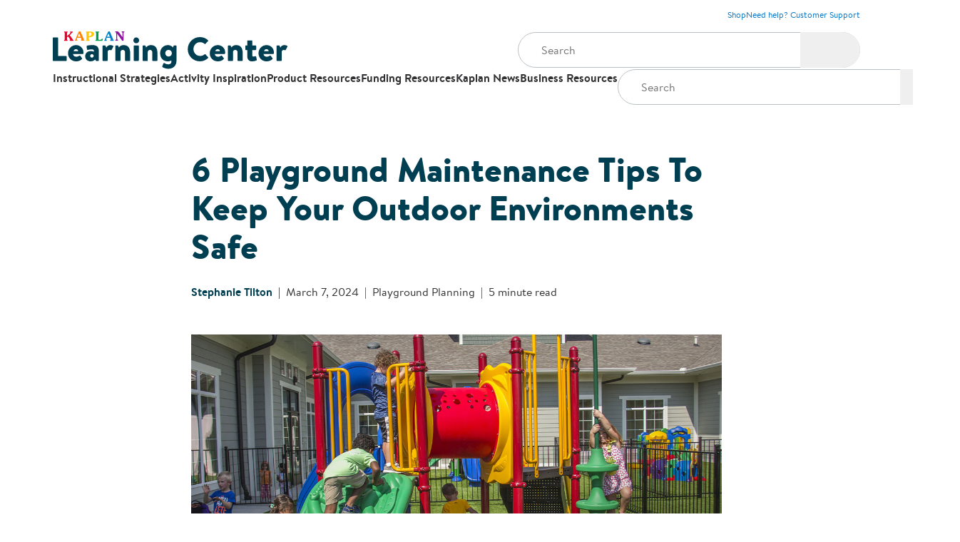

--- FILE ---
content_type: text/html; charset=UTF-8
request_url: https://blog.kaplanco.com/ii/playground-maintenance-and-safety
body_size: 14102
content:
<!doctype html><html lang="en"><head>
    <meta charset="utf-8">
    <title>6 Playground Maintenance Tips To Keep Your Outdoor Environments Safe</title>
    <link rel="shortcut icon" href="https://blog.kaplanco.com/hubfs/KELC_Icon_RGB.png">
    <meta name="description" content="Keep your playgrounds safe for young children at play with these six playground maintenance tips from Kaplan Early Learning Company.
">
    
    
    
    
    <link type="text/css" rel="stylesheet" href="https://blog.kaplanco.com/hubfs/hub_generated/template_assets/1/134654314653/1744295217315/template__buttons.min.css">
    
<link type="text/css" rel="stylesheet" href="https://blog.kaplanco.com/hubfs/hub_generated/template_assets/1/105614739829/1762528672068/template__blog.min.css">
<link type="text/css" rel="stylesheet" href="https://blog.kaplanco.com/hubfs/hub_generated/template_assets/1/80483268962/1762528672430/template_custom.min.css">
<link type="text/css" rel="stylesheet" href="https://blog.kaplanco.com/hubfs/hub_generated/template_assets/1/136770423350/1744295222132/template__colors.min.css">
<link type="text/css" rel="stylesheet" href="https://blog.kaplanco.com/hubfs/hub_generated/template_assets/1/134654314657/1744295217868/template__typography.min.css">
<link type="text/css" rel="stylesheet" href="https://blog.kaplanco.com/hubfs/hub_generated/template_assets/1/165446698932/1744295226106/template__shadows.min.css">
<link type="text/css" rel="stylesheet" href="https://blog.kaplanco.com/hubfs/hub_generated/template_assets/1/134653711241/1744295216100/template__layout.min.css">

    
    <meta name="viewport" content="width=device-width, initial-scale=1">

    
    <meta property="og:description" content="Keep your playgrounds safe for young children at play with these six playground maintenance tips from Kaplan Early Learning Company.
">
    <meta property="og:title" content="6 Playground Maintenance Tips To Keep Your Outdoor Environments Safe">
    <meta name="twitter:description" content="Keep your playgrounds safe for young children at play with these six playground maintenance tips from Kaplan Early Learning Company.
">
    <meta name="twitter:title" content="6 Playground Maintenance Tips To Keep Your Outdoor Environments Safe">

    

    
    <style>
a.cta_button{-moz-box-sizing:content-box !important;-webkit-box-sizing:content-box !important;box-sizing:content-box !important;vertical-align:middle}.hs-breadcrumb-menu{list-style-type:none;margin:0px 0px 0px 0px;padding:0px 0px 0px 0px}.hs-breadcrumb-menu-item{float:left;padding:10px 0px 10px 10px}.hs-breadcrumb-menu-divider:before{content:'›';padding-left:10px}.hs-featured-image-link{border:0}.hs-featured-image{float:right;margin:0 0 20px 20px;max-width:50%}@media (max-width: 568px){.hs-featured-image{float:none;margin:0;width:100%;max-width:100%}}.hs-screen-reader-text{clip:rect(1px, 1px, 1px, 1px);height:1px;overflow:hidden;position:absolute !important;width:1px}
</style>

<link rel="stylesheet" href="https://blog.kaplanco.com/hubfs/hub_generated/template_assets/1/73665906718/1762528674106/template_main.min.css">
<link rel="stylesheet" href="https://blog.kaplanco.com/hubfs/hub_generated/template_assets/1/80483268962/1762528672430/template_custom.min.css">
<link rel="stylesheet" href="https://blog.kaplanco.com/hubfs/hub_generated/template_assets/1/80546773836/1762528671126/template_kaplan96e.css">
<link rel="stylesheet" href="https://blog.kaplanco.com/hubfs/hub_generated/module_assets/1/168734388889/1744369650124/module_Blog_Conversion_Panel.min.css">

<style>
  @media (min-width: 80rem) {
    .blog-conversion-panel-image-wrapper {
      &::before {
        background-image: url(https://blog.kaplanco.com/hubfs/KELC/Insights%20and%20Inspirations/listing%20conversion%20panel%20image.webp);
      }
    }
  }
</style>

<link rel="stylesheet" href="https://blog.kaplanco.com/hubfs/hub_generated/module_assets/1/165631416100/1744369642087/module_Learning_Center_Header.min.css">

<style>
  .ii-activity {
    margin-top: 3.5rem;
  }
  .ii-activity .ii-materials {
  background-color: #EBEEF7;
  padding: 2rem;
  margin-bottom: 2rem;
}
.ii-activity .ii-materials h2, .ii-activity .ii-materials h3, .ii-activity .ii-materials h4, .ii-activity .ii-materials h5 {
  font-size: 1.5rem;
}
.ii-activity .ii-materials ul {
  margin-bottom: 0;
}
.ii-activity ol.ii-step-list {
  padding: 0;
  list-style: none;
  counter-reset: list-number;
}
.ii-activity .ii-step-list > li {
  border-bottom: solid 1px #C1C1C6;
  padding-bottom: 1.5rem;
  margin-bottom: 1.5rem;
}
.ii-activity .ii-step-list > li:last-child {
  margin-bottom: 0;
}
.ii-activity .ii-step-list > li p:last-child,
.ii-activity .ii-step-list > li ul:last-child,
.ii-activity .ii-step-list > li ol:last-child,
.ii-activity .ii-step-list > li img:last-child {
  margin-bottom: 0;
}
.ii-activity .ii-step-list > li h2, .ii-activity .ii-step-list > li h3, .ii-activity .ii-step-list > li h4, .ii-activity .ii-step-list > li h5 {
  counter-increment: list-number;
  display: -webkit-box;
  display: -ms-flexbox;
  display: flex;
  -webkit-box-orient: horizontal;
  -webkit-box-direction: normal;
      -ms-flex-direction: row;
          flex-direction: row;
  -webkit-box-align: center;
      -ms-flex-align: center;
          align-items: center;
  -webkit-box-pack: start;
      -ms-flex-pack: start;
          justify-content: flex-start;
  font-size: 1.5rem;
}
.ii-activity .ii-step-list > li h2:before, .ii-activity .ii-step-list > li h3:before, .ii-activity .ii-step-list > li h4:before, .ii-activity .ii-step-list > li h5:before {
  content: counter(list-number);
  background-image: url(https://blog.kaplanco.com/hubfs/raw_assets/public/Kaplan_May_2022/images/bamboo-icon-bg.png);
  background-position: center;
  background-size: contain;
  background-repeat: no-repeat;
  display: -webkit-box;
  display: -ms-flexbox;
  display: flex;
  -webkit-box-align: center;
      -ms-flex-align: center;
          align-items: center;
  -webkit-box-pack: center;
      -ms-flex-pack: center;
          justify-content: center;
  width: 48px;
  height: 48px;
  margin-right: 1rem;
}
  @media (-webkit-device-pixel-ratio: 2x), (-webkit-min-device-pixel-ratio: 2), (min-resolution: 192dpi) {
  .ii-activity .ii-step-list > li h2:before, .ii-activity .ii-step-list > li h3:before, .ii-activity .ii-step-list > li h4:before, .ii-activity .ii-step-list > li h5:before {
    background-image: url(https://blog.kaplanco.com/hubfs/raw_assets/public/Kaplan_May_2022/images/bamboo-icon-bg-2x.png);
  }
}
</style>

<link rel="stylesheet" href="https://blog.kaplanco.com/hubfs/hub_generated/module_assets/1/106782507064/1744369527114/module_blog-related-posts.min.css">
<link rel="stylesheet" href="https://blog.kaplanco.com/hubfs/hub_generated/module_assets/1/106785646435/1744369532346/module_blog-latest-posts.min.css">

<style>
  .kaplan-footer-logo-column {
    display: flex;
    flex-direction: column;
    align-items: center;
  }
  
  @media (min-width: 48rem) {
    .kaplan-footer-logo-column {
      align-items: flex-end;
    }
  }
</style>

<link rel="stylesheet" href="https://blog.kaplanco.com/hubfs/hub_generated/module_assets/1/106773129048/1744369496517/module_quick-links.min.css">
    <script type="application/ld+json">
{
  "mainEntityOfPage" : {
    "@type" : "WebPage",
    "@id" : "https://blog.kaplanco.com/ii/playground-maintenance-and-safety"
  },
  "author" : {
    "name" : "Stephanie Tilton",
    "url" : "https://blog.kaplanco.com/author/stephanie-tilton",
    "@type" : "Person"
  },
  "headline" : "6 Playground Maintenance Tips To Keep Your Outdoor Environments Safe",
  "datePublished" : "2024-03-07T14:15:00.000Z",
  "dateModified" : "2024-03-07T14:15:01.017Z",
  "publisher" : {
    "name" : "Kaplan Early Learning Company",
    "logo" : {
      "url" : "https://blog.kaplanco.com/hubfs/KELC_Full_RGB_Screen.png",
      "@type" : "ImageObject"
    },
    "@type" : "Organization"
  },
  "@context" : "https://schema.org",
  "@type" : "BlogPosting",
  "image" : [ "https://blog.kaplanco.com/hubfs/blog_imgs/BLOG_6%20Playground%20Maintenance%20Tips%20To%20Keep%20Your%20Outdoor%20Environments%20Safe_header_img_1200x600.jpg" ]
}
</script>


    
<!--  Added by GoogleAnalytics4 integration -->
<script>
var _hsp = window._hsp = window._hsp || [];
window.dataLayer = window.dataLayer || [];
function gtag(){dataLayer.push(arguments);}

var useGoogleConsentModeV2 = true;
var waitForUpdateMillis = 1000;


if (!window._hsGoogleConsentRunOnce) {
  window._hsGoogleConsentRunOnce = true;

  gtag('consent', 'default', {
    'ad_storage': 'denied',
    'analytics_storage': 'denied',
    'ad_user_data': 'denied',
    'ad_personalization': 'denied',
    'wait_for_update': waitForUpdateMillis
  });

  if (useGoogleConsentModeV2) {
    _hsp.push(['useGoogleConsentModeV2'])
  } else {
    _hsp.push(['addPrivacyConsentListener', function(consent){
      var hasAnalyticsConsent = consent && (consent.allowed || (consent.categories && consent.categories.analytics));
      var hasAdsConsent = consent && (consent.allowed || (consent.categories && consent.categories.advertisement));

      gtag('consent', 'update', {
        'ad_storage': hasAdsConsent ? 'granted' : 'denied',
        'analytics_storage': hasAnalyticsConsent ? 'granted' : 'denied',
        'ad_user_data': hasAdsConsent ? 'granted' : 'denied',
        'ad_personalization': hasAdsConsent ? 'granted' : 'denied'
      });
    }]);
  }
}

gtag('js', new Date());
gtag('set', 'developer_id.dZTQ1Zm', true);
gtag('config', 'G-ZG02GXL5GE');
</script>
<script async src="https://www.googletagmanager.com/gtag/js?id=G-ZG02GXL5GE"></script>

<!-- /Added by GoogleAnalytics4 integration -->

<!--  Added by GoogleTagManager integration -->
<script>
var _hsp = window._hsp = window._hsp || [];
window.dataLayer = window.dataLayer || [];
function gtag(){dataLayer.push(arguments);}

var useGoogleConsentModeV2 = true;
var waitForUpdateMillis = 1000;



var hsLoadGtm = function loadGtm() {
    if(window._hsGtmLoadOnce) {
      return;
    }

    if (useGoogleConsentModeV2) {

      gtag('set','developer_id.dZTQ1Zm',true);

      gtag('consent', 'default', {
      'ad_storage': 'denied',
      'analytics_storage': 'denied',
      'ad_user_data': 'denied',
      'ad_personalization': 'denied',
      'wait_for_update': waitForUpdateMillis
      });

      _hsp.push(['useGoogleConsentModeV2'])
    }

    (function(w,d,s,l,i){w[l]=w[l]||[];w[l].push({'gtm.start':
    new Date().getTime(),event:'gtm.js'});var f=d.getElementsByTagName(s)[0],
    j=d.createElement(s),dl=l!='dataLayer'?'&l='+l:'';j.async=true;j.src=
    'https://www.googletagmanager.com/gtm.js?id='+i+dl;f.parentNode.insertBefore(j,f);
    })(window,document,'script','dataLayer','GTM-MFX4VG7');

    window._hsGtmLoadOnce = true;
};

_hsp.push(['addPrivacyConsentListener', function(consent){
  if(consent.allowed || (consent.categories && consent.categories.analytics)){
    hsLoadGtm();
  }
}]);

</script>

<!-- /Added by GoogleTagManager integration -->


<script async defer src="https://tools.luckyorange.com/core/lo.js?site-id=3677cf0e"></script>
<link rel="amphtml" href="https://blog.kaplanco.com/ii/playground-maintenance-and-safety?hs_amp=true">

<meta property="og:image" content="https://blog.kaplanco.com/hubfs/blog_imgs/BLOG_6%20Playground%20Maintenance%20Tips%20To%20Keep%20Your%20Outdoor%20Environments%20Safe_header_img_1200x600.jpg">
<meta property="og:image:width" content="1200">
<meta property="og:image:height" content="600">
<meta property="og:image:alt" content="An image of young children playing on an early childhood playground and a large piece of playground equipment featuring a green climbing wall, red tunnel, and blue slides. ">
<meta name="twitter:image" content="https://blog.kaplanco.com/hubfs/blog_imgs/BLOG_6%20Playground%20Maintenance%20Tips%20To%20Keep%20Your%20Outdoor%20Environments%20Safe_header_img_1200x600.jpg">
<meta name="twitter:image:alt" content="An image of young children playing on an early childhood playground and a large piece of playground equipment featuring a green climbing wall, red tunnel, and blue slides. ">

<meta property="og:url" content="https://blog.kaplanco.com/ii/playground-maintenance-and-safety">
<meta name="twitter:card" content="summary_large_image">

<link rel="canonical" href="https://blog.kaplanco.com/ii/playground-maintenance-and-safety">

<meta property="og:type" content="article">
<link rel="alternate" type="application/rss+xml" href="https://blog.kaplanco.com/rss.xml">
<meta name="twitter:domain" content="blog.kaplanco.com">
<script src="//platform.linkedin.com/in.js" type="text/javascript">
    lang: en_US
</script>

<meta http-equiv="content-language" content="en">






  <meta name="generator" content="HubSpot"></head>
  <body>
<!--  Added by GoogleTagManager integration -->
<noscript><iframe src="https://www.googletagmanager.com/ns.html?id=GTM-MFX4VG7" height="0" width="0" style="display:none;visibility:hidden"></iframe></noscript>

<!-- /Added by GoogleTagManager integration -->

    <div class="body-wrapper   hs-content-id-82287482971 hs-blog-post hs-blog-id-73553375827">
      
      






<div class="header-sticky-wrapper">
  <header class="learning-center-header" data-bg-color="white">
    <div class="learning-center-brand-wrapper" data-bg-color="royal-700">
      <div class="container learning-center-brand-container d-flex">
        <div class="brand-links-wrapper d-flex">
          
          
          
          <div class="brand-link-wrapper position-relative active" data-brand-logo="kaplan">
            <a class="learning-center-brand-link active d-flex" href="https://www.kaplanco.com/" data-brand-logo="kaplan">
            </a>
          </div>
          
          
          
          <div class="brand-link-wrapper position-relative " data-brand-logo="c4l">
            <a class="learning-center-brand-link  d-flex" href="https://www.connect4learning.com/" data-brand-logo="c4l">
            </a>
          </div>
          
          
          
          <div class="brand-link-wrapper position-relative " data-brand-logo="gryphon-house">
            <a class="learning-center-brand-link  d-flex" href="https://www.gryphonhouse.com/" data-brand-logo="gryphon-house">
            </a>
          </div>
          
          
          
          <div class="brand-link-wrapper position-relative " data-brand-logo="extended-notes">
            <a class="learning-center-brand-link  d-flex" href="https://www.extendednotes.com/" data-brand-logo="extended-notes">
            </a>
          </div>
          
        </div>

        <div class="header-support-links-wrapper d-flex">
          
          
          
          <a class="header-support-link position-relative" href="https://www.kaplanco.com/" data-color="white">
            Shop
            
            <span class="support-separator"></span>
            
          </a>
          
          
          
          <a class="header-support-link position-relative" href="https://www.kaplanco.com/about/contactKaplan.asp" data-color="white">
            Need help? Customer Support
            
          </a>
          
        </div>
      </div>
    </div>

    <div class="container position-relative">
      <div class="learning-center-search-wrapper d-flex">
        
        
        
        <a class="learning-center-header-logo-wrapper" href="https://blog.kaplanco.com/">
          <img class="image learning-center-header-logo" src="https://blog.kaplanco.com/hubfs/KELC/Logos/learning%20center%20logo.svg" alt="learning center logo">
        </a>
        

        <div class="hs-search-field desktop-search-field position-relative">
          <div class="hs-search-field__bar">
            <form data-hs-do-not-collect="true" action="/hs-search-results">
              
              <input type="text" class="hs-search-field__input learning-center-search-input" data-bg-color="white" name="term" autocomplete="off" aria-label="Search" placeholder="Search">

              
              
              
              <input type="hidden" name="type" value="BLOG_POST">
              <input type="hidden" name="type" value="LISTING_PAGE">
              
              

              <button class="learning-center-search-button" data-bg-color="royal-700" aria-label="Search"></button>
            </form>
          </div>
          <ul class="hs-search-field__suggestions"></ul>
        </div>
      </div>

      <div class="learning-center-nav-wrapper">
        <button class="mobile-menu-button" aria-expanded="false">
          <span class="mobile-menu-bar" data-bg-color="gray-900"></span>
          <span class="mobile-menu-bar" data-bg-color="gray-900"></span>
          <span class="mobile-menu-bar" data-bg-color="gray-900"></span>
        </button>

        <nav class="learning-center-nav d-flex" data-bg-color="white">
          
          <div class="header-nav-category-text bold-weight position-relative" data-color="royal-700">
            Instructional Strategies
            <div class="header-nav-category-icon-wrapper position-absolute">
              <svg class="header-category-icon" width="48" height="48" viewbox="0 0 48 48" fill="none" xmlns="http://www.w3.org/2000/svg">
                <path d="M42.75 21.375V26.625C42.75 27.0938 42.5781 27.5 42.2344 27.8438C41.9219 28.1562 41.5312 28.3125 41.0625 28.3125H6.9375C6.46875 28.3125 6.0625 28.1562 5.71875 27.8438C5.40625 27.5 5.25 27.0938 5.25 26.625V21.375C5.25 20.9062 5.40625 20.5156 5.71875 20.2031C6.0625 19.8594 6.46875 19.6875 6.9375 19.6875H41.0625C41.5312 19.6875 41.9219 19.8594 42.2344 20.2031C42.5781 20.5156 42.75 20.9062 42.75 21.375Z" fill="var(--royal-700)" />
              </svg>

              <svg class="header-category-icon" width="48" height="48" viewbox="0 0 48 48" fill="none" xmlns="http://www.w3.org/2000/svg">
                <path d="M42.75 21.375V26.625C42.75 27.0938 42.5781 27.5 42.2344 27.8438C41.9219 28.1562 41.5312 28.3125 41.0625 28.3125H6.9375C6.46875 28.3125 6.0625 28.1562 5.71875 27.8438C5.40625 27.5 5.25 27.0938 5.25 26.625V21.375C5.25 20.9062 5.40625 20.5156 5.71875 20.2031C6.0625 19.8594 6.46875 19.6875 6.9375 19.6875H41.0625C41.5312 19.6875 41.9219 19.8594 42.2344 20.2031C42.5781 20.5156 42.75 20.9062 42.75 21.375Z" fill="var(--royal-700)" />
              </svg>
            </div>

            <ul class="learning-center-subnav-wrapper" data-bg-color="white" data-subnav="instructional-strategies">
              
              <li class="learning-center-subnav-li">
                <a class="learning-center-subnav-link" href="https://blog.kaplanco.com/tag/accessibility-and-inclusion" rel="tag">
                  Accessibility &amp; Inclusion
                </a>
              </li>
              
              <li class="learning-center-subnav-li">
                <a class="learning-center-subnav-link" href="https://blog.kaplanco.com/tag/challenging-behaviors" rel="tag">
                  Classroom Behaviors
                </a>
              </li>
              
              <li class="learning-center-subnav-li">
                <a class="learning-center-subnav-link" href="https://blog.kaplanco.com/tag/dual-language-learning" rel="tag">
                  Dual Language Learning
                </a>
              </li>
              
              <li class="learning-center-subnav-li">
                <a class="learning-center-subnav-link" href="https://blog.kaplanco.com/tag/health-and-wellness" rel="tag">
                  Health and Wellness
                </a>
              </li>
              
              <li class="learning-center-subnav-li">
                <a class="learning-center-subnav-link" href="https://blog.kaplanco.com/tag/outdoor-learning" rel="tag">
                  Outdoor Learning
                </a>
              </li>
              
              <li class="learning-center-subnav-li">
                <a class="learning-center-subnav-link" href="https://blog.kaplanco.com/tag/social-emotional-development" rel="tag">
                  Social-Emotional Support
                </a>
              </li>
              
              <li class="learning-center-subnav-li">
                <a class="learning-center-subnav-link" href="https://blog.kaplanco.com/tag/infant-and-toddler" rel="tag">
                  Infant and Toddler
                </a>
              </li>
              
              <li class="learning-center-subnav-li">
                <a class="learning-center-subnav-link" href="https://blog.kaplanco.com/tag/preschool" rel="tag">
                  Preschool
                </a>
              </li>
              
              <li class="learning-center-subnav-li">
                <a class="learning-center-subnav-link" href="https://blog.kaplanco.com/tag/early-elementary" rel="tag">
                  Early Elementary
                </a>
              </li>
              
              <li class="learning-center-subnav-li">
                <a class="learning-center-subnav-link" href="https://blog.kaplanco.com/tag/family-engagement" rel="tag">
                  Family Engagement
                </a>
              </li>
              
            </ul>
          </div>
          
          <div class="header-nav-category-text bold-weight position-relative" data-color="royal-700">
            Activity Inspiration
            <div class="header-nav-category-icon-wrapper position-absolute">
              <svg class="header-category-icon" width="48" height="48" viewbox="0 0 48 48" fill="none" xmlns="http://www.w3.org/2000/svg">
                <path d="M42.75 21.375V26.625C42.75 27.0938 42.5781 27.5 42.2344 27.8438C41.9219 28.1562 41.5312 28.3125 41.0625 28.3125H6.9375C6.46875 28.3125 6.0625 28.1562 5.71875 27.8438C5.40625 27.5 5.25 27.0938 5.25 26.625V21.375C5.25 20.9062 5.40625 20.5156 5.71875 20.2031C6.0625 19.8594 6.46875 19.6875 6.9375 19.6875H41.0625C41.5312 19.6875 41.9219 19.8594 42.2344 20.2031C42.5781 20.5156 42.75 20.9062 42.75 21.375Z" fill="var(--royal-700)" />
              </svg>

              <svg class="header-category-icon" width="48" height="48" viewbox="0 0 48 48" fill="none" xmlns="http://www.w3.org/2000/svg">
                <path d="M42.75 21.375V26.625C42.75 27.0938 42.5781 27.5 42.2344 27.8438C41.9219 28.1562 41.5312 28.3125 41.0625 28.3125H6.9375C6.46875 28.3125 6.0625 28.1562 5.71875 27.8438C5.40625 27.5 5.25 27.0938 5.25 26.625V21.375C5.25 20.9062 5.40625 20.5156 5.71875 20.2031C6.0625 19.8594 6.46875 19.6875 6.9375 19.6875H41.0625C41.5312 19.6875 41.9219 19.8594 42.2344 20.2031C42.5781 20.5156 42.75 20.9062 42.75 21.375Z" fill="var(--royal-700)" />
              </svg>
            </div>

            <ul class="learning-center-subnav-wrapper" data-bg-color="white" data-subnav="activity-inspiration">
              
              <li class="learning-center-subnav-li">
                <a class="learning-center-subnav-link" href="https://blog.kaplanco.com/tag/art-activities" rel="tag">
                  Art
                </a>
              </li>
              
              <li class="learning-center-subnav-li">
                <a class="learning-center-subnav-link" href="https://blog.kaplanco.com/tag/literacy" rel="tag">
                  Literacy
                </a>
              </li>
              
              <li class="learning-center-subnav-li">
                <a class="learning-center-subnav-link" href="https://blog.kaplanco.com/tag/math" rel="tag">
                  Math
                </a>
              </li>
              
              <li class="learning-center-subnav-li">
                <a class="learning-center-subnav-link" href="https://blog.kaplanco.com/tag/science" rel="tag">
                  Science
                </a>
              </li>
              
              <li class="learning-center-subnav-li">
                <a class="learning-center-subnav-link" href="https://blog.kaplanco.com/tag/social-emotional-development" rel="tag">
                  Social &amp; Emotional Development
                </a>
              </li>
              
              <li class="learning-center-subnav-li">
                <a class="learning-center-subnav-link" href="https://blog.kaplanco.com/tag/stem-steam" rel="tag">
                  STEM | STEAM
                </a>
              </li>
              
              <li class="learning-center-subnav-li">
                <a class="learning-center-subnav-link" href="https://blog.kaplanco.com/tag/seasonal-activities" rel="tag">
                  Seasonal
                </a>
              </li>
              
              <li class="learning-center-subnav-li">
                <a class="learning-center-subnav-link" href="https://blog.kaplanco.com/tag/fine-and-gross-motor" rel="tag">
                  Fine &amp; Gross Motor
                </a>
              </li>
              
            </ul>
          </div>
          
          <div class="header-nav-category-text bold-weight position-relative" data-color="royal-700">
            Product Resources
            <div class="header-nav-category-icon-wrapper position-absolute">
              <svg class="header-category-icon" width="48" height="48" viewbox="0 0 48 48" fill="none" xmlns="http://www.w3.org/2000/svg">
                <path d="M42.75 21.375V26.625C42.75 27.0938 42.5781 27.5 42.2344 27.8438C41.9219 28.1562 41.5312 28.3125 41.0625 28.3125H6.9375C6.46875 28.3125 6.0625 28.1562 5.71875 27.8438C5.40625 27.5 5.25 27.0938 5.25 26.625V21.375C5.25 20.9062 5.40625 20.5156 5.71875 20.2031C6.0625 19.8594 6.46875 19.6875 6.9375 19.6875H41.0625C41.5312 19.6875 41.9219 19.8594 42.2344 20.2031C42.5781 20.5156 42.75 20.9062 42.75 21.375Z" fill="var(--royal-700)" />
              </svg>

              <svg class="header-category-icon" width="48" height="48" viewbox="0 0 48 48" fill="none" xmlns="http://www.w3.org/2000/svg">
                <path d="M42.75 21.375V26.625C42.75 27.0938 42.5781 27.5 42.2344 27.8438C41.9219 28.1562 41.5312 28.3125 41.0625 28.3125H6.9375C6.46875 28.3125 6.0625 28.1562 5.71875 27.8438C5.40625 27.5 5.25 27.0938 5.25 26.625V21.375C5.25 20.9062 5.40625 20.5156 5.71875 20.2031C6.0625 19.8594 6.46875 19.6875 6.9375 19.6875H41.0625C41.5312 19.6875 41.9219 19.8594 42.2344 20.2031C42.5781 20.5156 42.75 20.9062 42.75 21.375Z" fill="var(--royal-700)" />
              </svg>
            </div>

            <ul class="learning-center-subnav-wrapper" data-bg-color="white" data-subnav="product-resources">
              
              <li class="learning-center-subnav-li">
                <a class="learning-center-subnav-link" href="https://blog.kaplanco.com/tag/assessment" rel="tag">
                  Assessment
                </a>
              </li>
              
              <li class="learning-center-subnav-li">
                <a class="learning-center-subnav-link" href="https://blog.kaplanco.com/tag/curriculum" rel="tag">
                  Curriculum
                </a>
              </li>
              
              <li class="learning-center-subnav-li">
                <a class="learning-center-subnav-link" href="https://blog.kaplanco.com/tag/furniture" rel="tag">
                  Furniture
                </a>
              </li>
              
              <li class="learning-center-subnav-li">
                <a class="learning-center-subnav-link" href="https://blog.kaplanco.com/tag/playground-planning" rel="tag">
                  Playground Planning
                </a>
              </li>
              
              <li class="learning-center-subnav-li">
                <a class="learning-center-subnav-link" href="https://blog.kaplanco.com/tag/technology" rel="tag">
                  Technology
                </a>
              </li>
              
              <li class="learning-center-subnav-li">
                <a class="learning-center-subnav-link" href="https://blog.kaplanco.com/tag/classroom-setup" rel="tag">
                  Classroom Setup &amp; Design
                </a>
              </li>
              
              <li class="learning-center-subnav-li">
                <a class="learning-center-subnav-link" href="https://blog.kaplanco.com/tag/professional-development" rel="tag">
                  Professional Development
                </a>
              </li>
              
              <li class="learning-center-subnav-li">
                <a class="learning-center-subnav-link" href="https://blog.kaplanco.com/tag/learning-centers-play" rel="tag">
                  Learning Centers and Play
                </a>
              </li>
              
              <li class="learning-center-subnav-li">
                <a class="learning-center-subnav-link" href="https://blog.kaplanco.com/tag/gift-guides" rel="tag">
                  Gift Guides
                </a>
              </li>
              
            </ul>
          </div>
          
          <div class="header-nav-category-text bold-weight position-relative" data-color="royal-700">
            Funding Resources
            <div class="header-nav-category-icon-wrapper position-absolute">
              <svg class="header-category-icon" width="48" height="48" viewbox="0 0 48 48" fill="none" xmlns="http://www.w3.org/2000/svg">
                <path d="M42.75 21.375V26.625C42.75 27.0938 42.5781 27.5 42.2344 27.8438C41.9219 28.1562 41.5312 28.3125 41.0625 28.3125H6.9375C6.46875 28.3125 6.0625 28.1562 5.71875 27.8438C5.40625 27.5 5.25 27.0938 5.25 26.625V21.375C5.25 20.9062 5.40625 20.5156 5.71875 20.2031C6.0625 19.8594 6.46875 19.6875 6.9375 19.6875H41.0625C41.5312 19.6875 41.9219 19.8594 42.2344 20.2031C42.5781 20.5156 42.75 20.9062 42.75 21.375Z" fill="var(--royal-700)" />
              </svg>

              <svg class="header-category-icon" width="48" height="48" viewbox="0 0 48 48" fill="none" xmlns="http://www.w3.org/2000/svg">
                <path d="M42.75 21.375V26.625C42.75 27.0938 42.5781 27.5 42.2344 27.8438C41.9219 28.1562 41.5312 28.3125 41.0625 28.3125H6.9375C6.46875 28.3125 6.0625 28.1562 5.71875 27.8438C5.40625 27.5 5.25 27.0938 5.25 26.625V21.375C5.25 20.9062 5.40625 20.5156 5.71875 20.2031C6.0625 19.8594 6.46875 19.6875 6.9375 19.6875H41.0625C41.5312 19.6875 41.9219 19.8594 42.2344 20.2031C42.5781 20.5156 42.75 20.9062 42.75 21.375Z" fill="var(--royal-700)" />
              </svg>
            </div>

            <ul class="learning-center-subnav-wrapper" data-bg-color="white" data-subnav="funding-resources">
              
              <li class="learning-center-subnav-li">
                <a class="learning-center-subnav-link" href="https://blog.kaplanco.com/tag/grant-funding" rel="tag">
                  Grant Funding
                </a>
              </li>
              
              <li class="learning-center-subnav-li">
                <a class="learning-center-subnav-link" href="https://blog.kaplanco.com/tag/head-start-funding" rel="tag">
                  Head Start Funding
                </a>
              </li>
              
              <li class="learning-center-subnav-li">
                <a class="learning-center-subnav-link" href="https://blog.kaplanco.com/tag/cost-breakdowns" rel="tag">
                  Cost Breakdowns
                </a>
              </li>
              
            </ul>
          </div>
          
          <div class="header-nav-category-text bold-weight position-relative" data-color="royal-700">
            Kaplan News
            <div class="header-nav-category-icon-wrapper position-absolute">
              <svg class="header-category-icon" width="48" height="48" viewbox="0 0 48 48" fill="none" xmlns="http://www.w3.org/2000/svg">
                <path d="M42.75 21.375V26.625C42.75 27.0938 42.5781 27.5 42.2344 27.8438C41.9219 28.1562 41.5312 28.3125 41.0625 28.3125H6.9375C6.46875 28.3125 6.0625 28.1562 5.71875 27.8438C5.40625 27.5 5.25 27.0938 5.25 26.625V21.375C5.25 20.9062 5.40625 20.5156 5.71875 20.2031C6.0625 19.8594 6.46875 19.6875 6.9375 19.6875H41.0625C41.5312 19.6875 41.9219 19.8594 42.2344 20.2031C42.5781 20.5156 42.75 20.9062 42.75 21.375Z" fill="var(--royal-700)" />
              </svg>

              <svg class="header-category-icon" width="48" height="48" viewbox="0 0 48 48" fill="none" xmlns="http://www.w3.org/2000/svg">
                <path d="M42.75 21.375V26.625C42.75 27.0938 42.5781 27.5 42.2344 27.8438C41.9219 28.1562 41.5312 28.3125 41.0625 28.3125H6.9375C6.46875 28.3125 6.0625 28.1562 5.71875 27.8438C5.40625 27.5 5.25 27.0938 5.25 26.625V21.375C5.25 20.9062 5.40625 20.5156 5.71875 20.2031C6.0625 19.8594 6.46875 19.6875 6.9375 19.6875H41.0625C41.5312 19.6875 41.9219 19.8594 42.2344 20.2031C42.5781 20.5156 42.75 20.9062 42.75 21.375Z" fill="var(--royal-700)" />
              </svg>
            </div>

            <ul class="learning-center-subnav-wrapper" data-bg-color="white" data-subnav="kaplan-news">
              
              <li class="learning-center-subnav-li">
                <a class="learning-center-subnav-link" href="https://blog.kaplanco.com/tag/about-kaplan" rel="tag">
                  About Kaplan
                </a>
              </li>
              
              <li class="learning-center-subnav-li">
                <a class="learning-center-subnav-link" href="https://blog.kaplanco.com/tag/people-company-culture" rel="tag">
                  People/Company Culture
                </a>
              </li>
              
              <li class="learning-center-subnav-li">
                <a class="learning-center-subnav-link" href="https://blog.kaplanco.com/tag/customer-stories" rel="tag">
                  Customer Stories
                </a>
              </li>
              
            </ul>
          </div>
          
          <div class="header-nav-category-text bold-weight position-relative" data-color="royal-700">
            Business Resources
            <div class="header-nav-category-icon-wrapper position-absolute">
              <svg class="header-category-icon" width="48" height="48" viewbox="0 0 48 48" fill="none" xmlns="http://www.w3.org/2000/svg">
                <path d="M42.75 21.375V26.625C42.75 27.0938 42.5781 27.5 42.2344 27.8438C41.9219 28.1562 41.5312 28.3125 41.0625 28.3125H6.9375C6.46875 28.3125 6.0625 28.1562 5.71875 27.8438C5.40625 27.5 5.25 27.0938 5.25 26.625V21.375C5.25 20.9062 5.40625 20.5156 5.71875 20.2031C6.0625 19.8594 6.46875 19.6875 6.9375 19.6875H41.0625C41.5312 19.6875 41.9219 19.8594 42.2344 20.2031C42.5781 20.5156 42.75 20.9062 42.75 21.375Z" fill="var(--royal-700)" />
              </svg>

              <svg class="header-category-icon" width="48" height="48" viewbox="0 0 48 48" fill="none" xmlns="http://www.w3.org/2000/svg">
                <path d="M42.75 21.375V26.625C42.75 27.0938 42.5781 27.5 42.2344 27.8438C41.9219 28.1562 41.5312 28.3125 41.0625 28.3125H6.9375C6.46875 28.3125 6.0625 28.1562 5.71875 27.8438C5.40625 27.5 5.25 27.0938 5.25 26.625V21.375C5.25 20.9062 5.40625 20.5156 5.71875 20.2031C6.0625 19.8594 6.46875 19.6875 6.9375 19.6875H41.0625C41.5312 19.6875 41.9219 19.8594 42.2344 20.2031C42.5781 20.5156 42.75 20.9062 42.75 21.375Z" fill="var(--royal-700)" />
              </svg>
            </div>

            <ul class="learning-center-subnav-wrapper" data-bg-color="white" data-subnav="business-resources">
              
              <li class="learning-center-subnav-li">
                <a class="learning-center-subnav-link" href="https://blog.kaplanco.com/tag/starting-a-child-care-business" rel="tag">
                  Starting a Child Care Business
                </a>
              </li>
              
              <li class="learning-center-subnav-li">
                <a class="learning-center-subnav-link" href="https://blog.kaplanco.com/tag/marketing-and-growth" rel="tag">
                  Marketing and Growth
                </a>
              </li>
              
              <li class="learning-center-subnav-li">
                <a class="learning-center-subnav-link" href="https://blog.kaplanco.com/tag/cost-breakdowns" rel="tag">
                  Budgeting and Cost Breakdowns
                </a>
              </li>
              
            </ul>
          </div>
          

          <div class="hs-search-field mobile-search-field position-relative">
            <div class="hs-search-field__bar">
              <form data-hs-do-not-collect="true" action="/hs-search-results">
                
                <input type="text" class="hs-search-field__input learning-center-search-input" data-bg-color="white" name="term" autocomplete="off" aria-label="Search" placeholder="Search">

                
                
                
                <input type="hidden" name="type" value="BLOG_POST">
                <input type="hidden" name="type" value="LISTING_PAGE">
                
                

                <button class="learning-center-search-button" data-bg-color="royal-700" aria-label="Search"></button>
              </form>
            </div>
            <ul class="hs-search-field__suggestions"></ul>
          </div>
        </nav>
      </div>
    </div>
  </header>
</div>
      
      
      <div id="pageContent" class="pb-5 pb-md-8">
        

<main id="main-content">
  
  <div class="container py-6 py-md-7">
  <div class="row justify-content-center">
    <div class="col-md-10 col-lg-8">
      <article class="blog-article-main">
        <div class="blog-single-post-title">
          <h1><span id="hs_cos_wrapper_name" class="hs_cos_wrapper hs_cos_wrapper_meta_field hs_cos_wrapper_type_text" style="" data-hs-cos-general-type="meta_field" data-hs-cos-type="text">6 Playground Maintenance Tips To Keep Your Outdoor Environments Safe</span></h1>
        </div>
        <div class="blog-post-meta">
          <span class="blog-post-author">Stephanie Tilton</span><span class="blog-article-date">March 7, 2024</span><span class="blog-article-tag"><a href="https://blog.kaplanco.com/tag/playground-planning">Playground Planning</a></span><span class="blog-article-read-time">5 minute read</span>
        </div>
        

<div class="blog-featured-img" aria-label="Featured image: An image of young children playing on an early childhood playground and a large piece of playground equipment featuring a green climbing wall, red tunnel, and blue slides.  - Read full post: 6 Playground Maintenance Tips To Keep Your Outdoor Environments Safe">
  <div class="post-featured-image-ratio">
    <img src="https://blog.kaplanco.com/hubfs/blog_imgs/BLOG_6%20Playground%20Maintenance%20Tips%20To%20Keep%20Your%20Outdoor%20Environments%20Safe_header_img_1200x600.jpg" alt="Featured image: An image of young children playing on an early childhood playground and a large piece of playground equipment featuring a green climbing wall, red tunnel, and blue slides.  - Read full post: 6 Playground Maintenance Tips To Keep Your Outdoor Environments Safe">
  </div>
</div>


        <div class="blog-post-body">
          
          <span id="hs_cos_wrapper_post_body" class="hs_cos_wrapper hs_cos_wrapper_meta_field hs_cos_wrapper_type_rich_text" style="" data-hs-cos-general-type="meta_field" data-hs-cos-type="rich_text"><img src="https://blog.kaplanco.com/hubfs/Imported_Blog_Media/playground-maintenance-and-safety_a-1.jpg" alt="Playground Maintenance: Keeping Your Playground Safe" class="ii-article-img img-fluid mb-5">
<div class="ii-article-content">
<p>Your playground is where children can explore nature, enhance their physical development, and play cooperatively with friends. However, without properly maintaining your playground equipment and surfaces, these spaces could pose a potential safety risk to young children.&nbsp;<br><br>Over the past decade, the Kaplan Playground Sales Development Team has worked diligently to design, deliver, and install playgrounds throughout the United States. Whether that playground is at a local park or an early childhood facility, child safety is our top priority.&nbsp;<br><br>To ensure the safety of children on your playground, it is crucial that you conduct routine maintenance inspections of your playground spaces throughout the year. When and how often should you inspect your playground? What should you look for when inspecting your equipment, surfacing, and playground spaces? What happens if you find something in need of repair? <span style="font-weight: bold;">This article answers all of these questions and more</span>.</p>
<h2>What is the purpose of routine playground maintenance?</h2>
<p>Regularly inspecting your playground spaces for maintenance is a great way to keep children safe while playing. When you notice equipment or other broken or damaged materials, you can repair them before any harm comes to a child in your care.&nbsp;</p>
<h2><img src="https://blog.kaplanco.com/hs-fs/hubfs/blog_imgs/BLOG_6%20Playground%20Maintenance%20Tips%20To%20Keep%20Your%20Outdoor%20Environments%20Safe_body_img_900x506.jpg?width=900&amp;height=506&amp;name=BLOG_6%20Playground%20Maintenance%20Tips%20To%20Keep%20Your%20Outdoor%20Environments%20Safe_body_img_900x506.jpg" width="900" height="506" loading="lazy" alt="An up-close image of the underside of a large piece of playground equipment, showing bolts that hold the walkway together. " style="height: auto; max-width: 100%; width: 900px;" srcset="https://blog.kaplanco.com/hs-fs/hubfs/blog_imgs/BLOG_6%20Playground%20Maintenance%20Tips%20To%20Keep%20Your%20Outdoor%20Environments%20Safe_body_img_900x506.jpg?width=450&amp;height=253&amp;name=BLOG_6%20Playground%20Maintenance%20Tips%20To%20Keep%20Your%20Outdoor%20Environments%20Safe_body_img_900x506.jpg 450w, https://blog.kaplanco.com/hs-fs/hubfs/blog_imgs/BLOG_6%20Playground%20Maintenance%20Tips%20To%20Keep%20Your%20Outdoor%20Environments%20Safe_body_img_900x506.jpg?width=900&amp;height=506&amp;name=BLOG_6%20Playground%20Maintenance%20Tips%20To%20Keep%20Your%20Outdoor%20Environments%20Safe_body_img_900x506.jpg 900w, https://blog.kaplanco.com/hs-fs/hubfs/blog_imgs/BLOG_6%20Playground%20Maintenance%20Tips%20To%20Keep%20Your%20Outdoor%20Environments%20Safe_body_img_900x506.jpg?width=1350&amp;height=759&amp;name=BLOG_6%20Playground%20Maintenance%20Tips%20To%20Keep%20Your%20Outdoor%20Environments%20Safe_body_img_900x506.jpg 1350w, https://blog.kaplanco.com/hs-fs/hubfs/blog_imgs/BLOG_6%20Playground%20Maintenance%20Tips%20To%20Keep%20Your%20Outdoor%20Environments%20Safe_body_img_900x506.jpg?width=1800&amp;height=1012&amp;name=BLOG_6%20Playground%20Maintenance%20Tips%20To%20Keep%20Your%20Outdoor%20Environments%20Safe_body_img_900x506.jpg 1800w, https://blog.kaplanco.com/hs-fs/hubfs/blog_imgs/BLOG_6%20Playground%20Maintenance%20Tips%20To%20Keep%20Your%20Outdoor%20Environments%20Safe_body_img_900x506.jpg?width=2250&amp;height=1265&amp;name=BLOG_6%20Playground%20Maintenance%20Tips%20To%20Keep%20Your%20Outdoor%20Environments%20Safe_body_img_900x506.jpg 2250w, https://blog.kaplanco.com/hs-fs/hubfs/blog_imgs/BLOG_6%20Playground%20Maintenance%20Tips%20To%20Keep%20Your%20Outdoor%20Environments%20Safe_body_img_900x506.jpg?width=2700&amp;height=1518&amp;name=BLOG_6%20Playground%20Maintenance%20Tips%20To%20Keep%20Your%20Outdoor%20Environments%20Safe_body_img_900x506.jpg 2700w" sizes="(max-width: 900px) 100vw, 900px"></h2>
<h2>How often should you inspect your playground?</h2>
<p>You and your staff should perform Playground maintenance and inspections on a daily, weekly, and monthly basis. Removing broken toys is a task you should perform daily or as often as necessary. Cleaning your equipment and outdoor spaces is something you and your teachers should do on a weekly or bi-weekly basis. An in-depth inspection of your playground equipment and playground surfacing is something you want to perform at least once per month.&nbsp;<br><br>The more frequent your maintenance inspections are, the more quickly you can make necessary repairs and updates that improve the safety of your playground spaces.</p>
<h2>How do you keep track of your playground maintenance inspections?</h2>
<p>To stay consistent with your playground maintenance inspections and ensure you make needed repairs in a timely manner, you want to keep track of every inspection in either a notebook, journal, or digital spreadsheet. Write down a detailed record of your inspection, including the date, any items that need repair, what you did to clean your space, the names of anyone who assisted with the inspection, etc.&nbsp;<br><br>The manufacturer of your playground equipment may provide a maintenance checklist that pertains to your installed structures. Review this checklist before completing the following inspection.&nbsp;</p>
<h2><img src="https://blog.kaplanco.com/hs-fs/hubfs/blog_imgs/BLOG_6%20Playground%20Maintenance%20Tips%20To%20Keep%20Your%20Outdoor%20Environments%20Safe_body_img2_900x506.jpg?width=900&amp;height=506&amp;name=BLOG_6%20Playground%20Maintenance%20Tips%20To%20Keep%20Your%20Outdoor%20Environments%20Safe_body_img2_900x506.jpg" width="900" height="506" loading="lazy" alt="An image of children playing on an early childhood playground, which contains large playground equipment, Kaplan Chalkboard Flowers, and Kaplan Musical Flowers. " style="height: auto; max-width: 100%; width: 900px;" srcset="https://blog.kaplanco.com/hs-fs/hubfs/blog_imgs/BLOG_6%20Playground%20Maintenance%20Tips%20To%20Keep%20Your%20Outdoor%20Environments%20Safe_body_img2_900x506.jpg?width=450&amp;height=253&amp;name=BLOG_6%20Playground%20Maintenance%20Tips%20To%20Keep%20Your%20Outdoor%20Environments%20Safe_body_img2_900x506.jpg 450w, https://blog.kaplanco.com/hs-fs/hubfs/blog_imgs/BLOG_6%20Playground%20Maintenance%20Tips%20To%20Keep%20Your%20Outdoor%20Environments%20Safe_body_img2_900x506.jpg?width=900&amp;height=506&amp;name=BLOG_6%20Playground%20Maintenance%20Tips%20To%20Keep%20Your%20Outdoor%20Environments%20Safe_body_img2_900x506.jpg 900w, https://blog.kaplanco.com/hs-fs/hubfs/blog_imgs/BLOG_6%20Playground%20Maintenance%20Tips%20To%20Keep%20Your%20Outdoor%20Environments%20Safe_body_img2_900x506.jpg?width=1350&amp;height=759&amp;name=BLOG_6%20Playground%20Maintenance%20Tips%20To%20Keep%20Your%20Outdoor%20Environments%20Safe_body_img2_900x506.jpg 1350w, https://blog.kaplanco.com/hs-fs/hubfs/blog_imgs/BLOG_6%20Playground%20Maintenance%20Tips%20To%20Keep%20Your%20Outdoor%20Environments%20Safe_body_img2_900x506.jpg?width=1800&amp;height=1012&amp;name=BLOG_6%20Playground%20Maintenance%20Tips%20To%20Keep%20Your%20Outdoor%20Environments%20Safe_body_img2_900x506.jpg 1800w, https://blog.kaplanco.com/hs-fs/hubfs/blog_imgs/BLOG_6%20Playground%20Maintenance%20Tips%20To%20Keep%20Your%20Outdoor%20Environments%20Safe_body_img2_900x506.jpg?width=2250&amp;height=1265&amp;name=BLOG_6%20Playground%20Maintenance%20Tips%20To%20Keep%20Your%20Outdoor%20Environments%20Safe_body_img2_900x506.jpg 2250w, https://blog.kaplanco.com/hs-fs/hubfs/blog_imgs/BLOG_6%20Playground%20Maintenance%20Tips%20To%20Keep%20Your%20Outdoor%20Environments%20Safe_body_img2_900x506.jpg?width=2700&amp;height=1518&amp;name=BLOG_6%20Playground%20Maintenance%20Tips%20To%20Keep%20Your%20Outdoor%20Environments%20Safe_body_img2_900x506.jpg 2700w" sizes="(max-width: 900px) 100vw, 900px"></h2>
<h2>What should you look for when inspecting your playground for routine maintenance?</h2>
<p>You can perform a playground maintenance inspection at any time, but preferably when the playground is not in use so you can thoroughly assess each area without distraction. As you walk around and inspect your playground spaces, look for the following:&nbsp;</p>
<h3>Natural debris cluttering your playground areas.&nbsp;</h3>
<p>Natural materials such as sticks, leaves, and debris can quickly clutter outdoor spaces. These materials gather in various areas of your playground, such as the bottom and corners of your fencing. Natural debris will not only hurt children if they fall on it, but it can also attract insects, snakes, and other dangerous and destructive animals.&nbsp;<br><br>When you notice natural debris cluttering your playground areas, remove it by placing it in a community biological waste receptacle, an onsite compost bin, or your regular garbage bin.&nbsp;</p>
<h3>Playground equipment with broken parts or missing pieces.</h3>
<p>Thoroughly inspect every piece of equipment on your playground to check for broken parts, loose bolts, splintering wood, and other signs of deterioration. Don’t be afraid to tug, pull, or push on every equipment component to ensure it is intact and safe.&nbsp;<br><br>If you notice loose bolts and fasteners on your equipment or fencing, tighten them before children access your playground. Any equipment that poses a safety risk to children or shows signs of significant deterioration should be roped off or discarded until a suitable replacement option is available.&nbsp;<br><br>If you need replacement playground equipment sooner rather than later, <a href="/playground-quick-ship" rel="noopener" target="_blank">read this article to learn about Kaplan’s Quick Ship playground delivery service</a>.&nbsp;</p>
<h3>Damaged and weathered playground surfacing.&nbsp;</h3>
<p>Your playground surfacing deals with constant exposure to rain, sun, temperature fluctuations, children at play, and more throughout the day. Check your surfacing material for worn areas, cracking, or exposure to the earth beneath the surfacing material.&nbsp;<br><br>Keep in mind that loose-fill surfacings, like wood mulch and loose rubber mulch, compress easily over time. If you use loose-fill surfacing on your playground, you may need to fill it in once per year and rake or “fluff” it more often to keep the surfacing depth in compliance with your state’s standards. For solid surfacing such as pour-in-place, bonded rubber, or turf, you want to check frequently for cracks and tripping hazards. Without proper maintenance, these problems can quickly escalate and cause more time and money to repair.&nbsp;<br><br>Is your playground surfacing in need of an upgrade? <a href="/choosing-playground-safety-surfacing" rel="noopener" target="_blank">This article</a> will help you choose the best surfacing options to fit your needs.&nbsp;</p>
<h3>Damaged and weathered playground borders.</h3>
<p>Built using materials such as wood and plastic, playground borders act as a barrier between your outdoor play spaces and other areas of your facility, such as a parking lot, open grassy areas, etc. Replace any wooden borders when you notice visible rotting or splintering of the wood. If you notice your plastic borders are damaged or faulty, it is time to replace them.&nbsp;</p>
<h3>Fencing that is not up to code with current state standards.&nbsp;</h3>
<p>Fencing is an essential part of creating safe outdoor spaces for children to learn, grow, and play. You want to inspect your fencing and entrance/exit points for any areas that do not comply with your state’s fencing standards. Replace any gates and latches if they do not securely close and lock, keeping children securely contained in designated outdoor play areas. Replace any fencing material if it is falling over, damaged, or weathered.&nbsp;</p>
<h3>Dirty or unsanitary equipment.</h3>
<p>With constant exposure to the elements and children at play, your playground walkways, equipment, and toys can get dirty – fast! During your routine maintenance inspection, you want to take note of anything on your playground covered in mold, mildew, or dirt. Clean these items per the manufacturer’s recommendations. If you are not sure who the manufacturer of an item is, mild soap, water, a pressure washer, or a sponge should do the trick. &nbsp;<br><br><a href="/ii/disinfecting-playgrounds" rel="noopener" target="_blank">Explore this article for tips to help you disinfect your playground equipment</a>.</p>
<h2>What happens when you find an area of your playground that needs repair?</h2>
<p>Your playground equipment and surfacing will last for years to come. However, a time will come when repairs and updates are necessary. Should you renovate your playground space or order replacement parts and structures? That all depends on a few different factors, which you can learn more about by <a href="/playground-renovation-vs-replacement" rel="noopener" target="_blank">reading the article, <em>Playground Renovation vs. Starting From Scratch: Which Is For You?</em></a><br><br><br><a href="https://info.kaplanco.com/kaplan-learning-center-subscription-form?hsCtaTracking=d4c57b06-2661-4955-ae4e-a386493ec5e4%7C23fcccf5-adb5-47a3-90a9-e1be7a954f2b" rel="noopener"><img src="https://blog.kaplanco.com/hs-fs/hubfs/Blog%20CTA_Learning%20Center%20Subscibe%20-%20Desktop%20copy-1.jpg?width=944&amp;height=300&amp;name=Blog%20CTA_Learning%20Center%20Subscibe%20-%20Desktop%20copy-1.jpg" width="944" height="300" loading="lazy" alt="Get Learning Center Updates. Subscribe to get email updates whenever new resources are available on our Learning Center. Subscribe Now." style="height: auto; max-width: 100%; width: 944px;" srcset="https://blog.kaplanco.com/hs-fs/hubfs/Blog%20CTA_Learning%20Center%20Subscibe%20-%20Desktop%20copy-1.jpg?width=472&amp;height=150&amp;name=Blog%20CTA_Learning%20Center%20Subscibe%20-%20Desktop%20copy-1.jpg 472w, https://blog.kaplanco.com/hs-fs/hubfs/Blog%20CTA_Learning%20Center%20Subscibe%20-%20Desktop%20copy-1.jpg?width=944&amp;height=300&amp;name=Blog%20CTA_Learning%20Center%20Subscibe%20-%20Desktop%20copy-1.jpg 944w, https://blog.kaplanco.com/hs-fs/hubfs/Blog%20CTA_Learning%20Center%20Subscibe%20-%20Desktop%20copy-1.jpg?width=1416&amp;height=450&amp;name=Blog%20CTA_Learning%20Center%20Subscibe%20-%20Desktop%20copy-1.jpg 1416w, https://blog.kaplanco.com/hs-fs/hubfs/Blog%20CTA_Learning%20Center%20Subscibe%20-%20Desktop%20copy-1.jpg?width=1888&amp;height=600&amp;name=Blog%20CTA_Learning%20Center%20Subscibe%20-%20Desktop%20copy-1.jpg 1888w, https://blog.kaplanco.com/hs-fs/hubfs/Blog%20CTA_Learning%20Center%20Subscibe%20-%20Desktop%20copy-1.jpg?width=2360&amp;height=750&amp;name=Blog%20CTA_Learning%20Center%20Subscibe%20-%20Desktop%20copy-1.jpg 2360w, https://blog.kaplanco.com/hs-fs/hubfs/Blog%20CTA_Learning%20Center%20Subscibe%20-%20Desktop%20copy-1.jpg?width=2832&amp;height=900&amp;name=Blog%20CTA_Learning%20Center%20Subscibe%20-%20Desktop%20copy-1.jpg 2832w" sizes="(max-width: 944px) 100vw, 944px"></a></p>
</div></span>
          


        </div>
        <aside class="social-share">
          <h6 class="mb-3">Share this article:</h6>
          <ul class="social-icons">
            <li>
              <a href="https://www.facebook.com/sharer/sharer.php?u=https://blog.kaplanco.com/3-tips-and-a-tool-for-for-designing-your-classrooms" rel="nofollow" target="_blank">
                <span class="facebook-bg icon icon-sm"></span><i class="icon-facebook text-white"></i>
              </a>
            </li>
            <li>
              <a href="http://pinterest.com/pin/create/button/?url=https://blog.kaplanco.com/3-tips-and-a-tool-for-for-designing-your-classrooms&amp;media=https://4344835.fs1.hubspotusercontent-na1.net/hubfs/4344835/3%20Tips%20and%20a%20Tool%20for%20Designing%20Your%20Classrooms_SOP%20Wee%20Ones%20Classroom_RESIZE.jpg" target="_blank">
                <span class="pinterest-bg icon icon-sm"></span><i class="icon-pinterest text-white"></i>
              </a>
            </li>
            <li>
              <a href="https://twitter.com/home?status=3%20Tips%20and%20a%20Tool%20for%20Designing%20Your%20Classrooms+https://blog.kaplanco.com/3-tips-and-a-tool-for-for-designing-your-classrooms" rel="nofollow" target="_blank">
                <span class="twitter-bg icon icon-sm"></span><i class="icon-twitter text-white"></i>
              </a>
            </li>
            <li>
              <a id="email-blog-btn" href="javascript:;">
                <span class="mail-bg icon icon-sm"></span><i class="icon-mail text-white"></i></a>
            </li>
          </ul>
        </aside>
      </article>
    </div>
  </div>

  <aside class="row justify-content-center mb-n7">
    
<section class="blog-recommended-posts col-12">
  
  
 
    

  
  
    
  

  
  
      
        <h2 class="text-center">Related Posts</h2>
        <div class="blog-article-grid row row-cols-1 row-cols-sm-2 row-cols-lg-4">

          

          <div class="col">
            <article class="blog-article-grid-item card h-100">
              
              <div class="post-featured-image-ratio">
                <img src="https://blog.kaplanco.com/hubfs/Imported_Blog_Media/kaplan-playgrounds-what-to-know_a-1.jpg" alt="Playgrounds by Kaplan: What You Need to Know" class="card-img-top" ria-label="Read full post: Playgrounds by Kaplan: What You Need to Know">
              </div>
              
              <div class="card-body bg-light mx-4 mt-n5">
                
                
                <div class="card-title blog-article-tag">
                  Playground Planning
                </div>
                
                
                
                <div class="card-title blog-article-title">
                  <a href="https://blog.kaplanco.com/ii/kaplan-playgrounds-what-to-know">Playgrounds by Kaplan: What You Need to Know</a>
                </div>
                
                
                <div class="card-text blog-article-date">
                  November 12, 2019
                </div>
                
                
              </div>
            </article>
          </div>

          
    

  
      

          <div class="col">
            <article class="blog-article-grid-item card h-100">
              
              <div class="post-featured-image-ratio">
                <img src="https://blog.kaplanco.com/hubfs/Imported_Blog_Media/playground-delivery-installation_a-2.jpg" alt="Preparing Your Playground Site for Delivery and Installation" class="card-img-top" ria-label="Read full post: Preparing Your Playground Site for Delivery and Installation">
              </div>
              
              <div class="card-body bg-light mx-4 mt-n5">
                
                
                <div class="card-title blog-article-tag">
                  Instructional Strategies
                </div>
                
                
                
                <div class="card-title blog-article-title">
                  <a href="https://blog.kaplanco.com/ii/playground-delivery-installation">Preparing Your Playground Site for Delivery and Installation</a>
                </div>
                
                
                <div class="card-text blog-article-date">
                  July 8, 2014
                </div>
                
                
              </div>
            </article>
          </div>

          
    

  
      

          <div class="col">
            <article class="blog-article-grid-item card h-100">
              
              <div class="post-featured-image-ratio">
                <img src="https://blog.kaplanco.com/hubfs/Kaplan%20Playgrounds-%20Answers%20to%206%20Frequently%20Asked%20Questions_HEADER%20copy.jpg" alt="Kaplan Playgrounds: Answers to 6 Frequently Asked Questions" class="card-img-top" ria-label="Featured image: In image of a Kaplan Playground featuring outdoor play equipment and a green sun shade, a white building is in the background of this image.  - Read full post: Kaplan Playgrounds: Answers to 6 Frequently Asked Questions">
              </div>
              
              <div class="card-body bg-light mx-4 mt-n5">
                
                
                <div class="card-title blog-article-tag">
                  Playground Planning
                </div>
                
                
                
                <div class="card-title blog-article-title">
                  <a href="https://blog.kaplanco.com/playground-faq">Kaplan Playgrounds: Answers to 6 Frequently Asked Questions</a>
                </div>
                
                
                <div class="card-text blog-article-date">
                  November 21, 2023
                </div>
                
                
              </div>
            </article>
          </div>

          
    

  
      

          <div class="col">
            <article class="blog-article-grid-item card h-100">
              
              <div class="post-featured-image-ratio">
                <img src="https://blog.kaplanco.com/hubfs/How%20to%20Make%20Your%20Early%20Childhood%20Playground%20Inclusive%20and%20Accessible_HEADER.jpg" alt="How to Make Your Early Childhood Playground Inclusive and Accessible" class="card-img-top" ria-label="Featured image: A group of children sit on the green VOLTA™ Inclusive Spinner during outdoor recess time. - Read full post: How to Make Your Early Childhood Playground Inclusive and Accessible">
              </div>
              
              <div class="card-body bg-light mx-4 mt-n5">
                
                
                <div class="card-title blog-article-tag">
                  Playground Planning
                </div>
                
                
                
                <div class="card-title blog-article-title">
                  <a href="https://blog.kaplanco.com/inclusive-accessible-playground-early-childhood">How to Make Your Early Childhood Playground Inclusive and Accessible</a>
                </div>
                
                
                <div class="card-text blog-article-date">
                  July 30, 2023
                </div>
                
                
              </div>
            </article>
          </div>

          
        </div>
      
    



</section>
    
<section class="blog-recommended-posts col-12">
  <h2 class="text-center">Latest Posts</h2>
  <div class="blog-article-grid row row-cols-1 row-cols-sm-2 row-cols-lg-4">
    
    
    <div class="col mb-5">
      <article class="blog-article-grid-item card h-100" aria-label="Blog post summary: Kaplan and Head Start: 50+ Years of Program Support" id="kaplanandheadstart:50+yearsofprogramsupport">
        
        <div class="post-featured-image-ratio">
          <img src="https://blog.kaplanco.com/hubfs/blog_imgs/BLOG_Kaplan%20and%20Head%20Start%2050+%20Years%20of%20Program%20Support_header_img_1200x600.jpg" alt="Kaplan and Head Start: 50+ Years of Program Support" class="card-img-top" aria-label="Read full post: Kaplan and Head Start: 50+ Years of Program Support">
        </div>
        
        <div class="card-body bg-light mx-4 mt-n5">
          
          
          <div class="card-title blog-article-tag">
            About Kaplan
          </div>
          
          
          
          <div class="card-title blog-article-title">
            <a href="https://blog.kaplanco.com/kaplan-and-head-start-50-years-of-program-support">Kaplan and Head Start: 50+ Years of Program Support</a>
          </div>
          
          
          <div class="card-text blog-article-date">
            January 18, 2026
          </div>
          
          
        </div>
      </article>
    </div>
    
    
    
    <div class="col mb-5">
      <article class="blog-article-grid-item card h-100" aria-label="Blog post summary: Emergency Preparedness Made Simple: Practical Tips For Early Childhood Programs" id="emergencypreparednessmadesimple:practicaltipsforearlychildhoodprograms">
        
        <div class="post-featured-image-ratio">
          <img src="https://blog.kaplanco.com/hubfs/blog_imgs/BLOG_Emergency%20Preparedness%20Made%20Simple%20Practical%20Tips%20For%20Early%20Childhood%20Program_header_img_1200x600.jpg" alt="Emergency Preparedness Made Simple: Practical Tips For Early Childhood Programs" class="card-img-top" aria-label="Featured image: A woman pulls a first aid kit from a shelf in an early childhood classroom.  - Read full post: Emergency Preparedness Made Simple: Practical Tips For Early Childhood Programs">
        </div>
        
        <div class="card-body bg-light mx-4 mt-n5">
          
          
          <div class="card-title blog-article-tag">
            Classroom Setup
          </div>
          
          
          
          <div class="card-title blog-article-title">
            <a href="https://blog.kaplanco.com/emergency-preparedness-tips-for-early-childhood-programs">Emergency Preparedness Made Simple: Practical Tips For Early Childhood Programs</a>
          </div>
          
          
          <div class="card-text blog-article-date">
            January 11, 2026
          </div>
          
          
        </div>
      </article>
    </div>
    
    
    
    <div class="col mb-5">
      <article class="blog-article-grid-item card h-100" aria-label="Blog post summary: A Complete Look at Nemours Children’s Reading BrightStart!" id="acompletelookatnemourschildren’sreadingbrightstart!">
        
        <div class="post-featured-image-ratio">
          <img src="https://blog.kaplanco.com/hubfs/blog_imgs/BLOG_A%20Complete%20Look%20at%20Nemours%20Children%E2%80%99s%20Reading%20BrightStart_header_img_1200x600.jpg" alt="A Complete Look at Nemours Children’s Reading BrightStart!" class="card-img-top" aria-label="Featured image: An early childhood teacher shows children image flash cards while sitting at a wooden table.  - Read full post: A Complete Look at Nemours Children’s Reading BrightStart!">
        </div>
        
        <div class="card-body bg-light mx-4 mt-n5">
          
          
          <div class="card-title blog-article-tag">
            Curriculum
          </div>
          
          
          
          <div class="card-title blog-article-title">
            <a href="https://blog.kaplanco.com/nemours-childrens-reading-brightstart-overview">A Complete Look at Nemours Children’s Reading BrightStart!</a>
          </div>
          
          
          <div class="card-text blog-article-date">
            January 4, 2026
          </div>
          
          
        </div>
      </article>
    </div>
    
    
    
    <div class="col mb-5">
      <article class="blog-article-grid-item card h-100" aria-label="Blog post summary: 5 Social-Emotional Support Products To Start The School Year Strong" id="5social-emotionalsupportproductstostarttheschoolyearstrong">
        
        <div class="post-featured-image-ratio">
          <img src="https://blog.kaplanco.com/hubfs/blog_imgs/BLOG_5%20Social-Emotional%20Support%20Products%20To%20Start%20The%20School%20Year%20Strong_header_img_1200x600.jpg" alt="5 Social-Emotional Support Products To Start The School Year Strong" class="card-img-top" aria-label="Featured image: An early childhood teacher sits with a group of children while holding up a card featuring different emotions.  - Read full post: 5 Social-Emotional Support Products To Start The School Year Strong">
        </div>
        
        <div class="card-body bg-light mx-4 mt-n5">
          
          
          <div class="card-title blog-article-tag">
            Social &amp; Emotional Development
          </div>
          
          
          
          <div class="card-title blog-article-title">
            <a href="https://blog.kaplanco.com/5-social-emotional-support-products-to-start-the-school-year-strong">5 Social-Emotional Support Products To Start The School Year Strong</a>
          </div>
          
          
          <div class="card-text blog-article-date">
            December 7, 2025
          </div>
          
          
        </div>
      </article>
    </div>
    
    
  </div>
</section>
  </aside>
</div>

</main>

      </div>

      

<section class="blog-conversion-panel-section">

  <div class="blog-post-conversion-panel-container">
    <div class="blog-conversion-panel-grid-wrapper d-grid">
      <div class="blog-conversion-panel-image-wrapper d-flex position-relative">
        
        
        
        
        
        
        <img class="image blog-conversion-panel-image" src="https://blog.kaplanco.com/hs-fs/hubfs/KELC/Insights%20and%20Inspirations/listing%20conversion%20panel%20image.webp?width=1924&amp;height=1430&amp;name=listing%20conversion%20panel%20image.webp" alt="listing conversion panel image" loading="lazy" width="1924" height="1430" style="max-width: 100%; height: auto;" srcset="https://blog.kaplanco.com/hs-fs/hubfs/KELC/Insights%20and%20Inspirations/listing%20conversion%20panel%20image.webp?width=962&amp;height=715&amp;name=listing%20conversion%20panel%20image.webp 962w, https://blog.kaplanco.com/hs-fs/hubfs/KELC/Insights%20and%20Inspirations/listing%20conversion%20panel%20image.webp?width=1924&amp;height=1430&amp;name=listing%20conversion%20panel%20image.webp 1924w, https://blog.kaplanco.com/hs-fs/hubfs/KELC/Insights%20and%20Inspirations/listing%20conversion%20panel%20image.webp?width=2886&amp;height=2145&amp;name=listing%20conversion%20panel%20image.webp 2886w, https://blog.kaplanco.com/hs-fs/hubfs/KELC/Insights%20and%20Inspirations/listing%20conversion%20panel%20image.webp?width=3848&amp;height=2860&amp;name=listing%20conversion%20panel%20image.webp 3848w, https://blog.kaplanco.com/hs-fs/hubfs/KELC/Insights%20and%20Inspirations/listing%20conversion%20panel%20image.webp?width=4810&amp;height=3575&amp;name=listing%20conversion%20panel%20image.webp 4810w, https://blog.kaplanco.com/hs-fs/hubfs/KELC/Insights%20and%20Inspirations/listing%20conversion%20panel%20image.webp?width=5772&amp;height=4290&amp;name=listing%20conversion%20panel%20image.webp 5772w" sizes="(max-width: 1924px) 100vw, 1924px">
        
      </div>

      <div class="blog-conversion-panel-copy-wrapper">
        
        <span class="blog-conversion-panel-eyebrow light-weight" style="font-size:32px;" data-color="white">Resources at your fingertips</span>
        

        
        <h3 class="blog-conversion-panel-heading" data-color="white">Get Learning Center Updates</h3>
        

        
        <p class="blog-conversion-panel-subheading light-weight" style="font-size:23px;" data-color="white">Subscribe to get email updates whenever new resources are available in our Learning Center.</p>
        

        
        
        
        <a class="default-button  white-button" href="https://info.kaplanco.com/kaplan-learning-center-subscription-form" target="_blank" rel="noopener">
          Subscribe Now
        </a>
        
      </div>
    </div>
  </div>
</section>
      
      <div data-global-resource-path="Kaplan_May_2022/templates/partials/full-website-footer.html">


<footer class="footer">
  
  <section class="py-4 border-bottom border-light">
    <div class="container">
      <div class="row justify-content-center">
        <div class="col-11">
          <div class="row">
            
            <div class="col-sm-6 col-lg-3 px-4">
              
              <a href="https://www.kaplanco.com/CustomerService/catalogRequestForm.asp" class="quick-link media mb-4 mb-lg-0">
                <i class="icon icon-md icon-book mr-3"></i><div class="media-body align-self-center text-uppercase letter-space font-weight-bold mb-0">Request a Catalog</div>
              </a>
            </div>
            
            <div class="col-sm-6 col-lg-3 px-4">
              
              <a href="https://www.kaplanco.com/about/delivery-services" class="quick-link media mb-4 mb-lg-0">
                <i class="icon icon-md icon-package mr-3"></i><div class="media-body align-self-center text-uppercase letter-space font-weight-bold mb-0">Premium Delivery Services</div>
              </a>
            </div>
            
            <div class="col-sm-6 col-lg-3 px-4">
              
              <a href="https://www.kaplanco.com/resources/floorplanner.asp" class="quick-link media mb-4 mb-lg-0">
                <i class="icon icon-md icon-pencil mr-3"></i><div class="media-body align-self-center text-uppercase letter-space font-weight-bold mb-0">Free Classroom Floorplanner</div>
              </a>
            </div>
            
            <div class="col-sm-6 col-lg-3 px-4">
              
              <a href="https://blog.kaplanco.com/" class="quick-link media mb-4 mb-lg-0">
                <i class="icon icon-md icon-bulb mr-3"></i><div class="media-body align-self-center text-uppercase letter-space font-weight-bold mb-0">Learning Center Free Resources</div>
              </a>
            </div>
            
          </div>
        </div>
      </div>
    </div>
  </section>


  <section class="info-links py-6 border-bottom border-light">
    <div class="container">
      <div class="row align-items-center">
        <div class="col-md-8">
        










<div class="footer-links row text-light">
  


  

    

    


    
    
      
      <div class="col-12 col-md mb-5 mb-md-0">
        <h6>
          
                        
              Quick Links
            
          
        </h6>
        
            
              <ul class="list-unstyled list-2-col">
                
                
                  <li>
                     
                        <a href="https://www.kaplanco.com/resources/retrieveListForm.asp">Classroom Links</a>
                      
                       
                  </li>
                
                  <li>
                     
                        <a href="https://www.kaplanco.com/resources/Financing.asp">Financing</a>
                      
                       
                  </li>
                
                  <li>
                     
                        <a href="https://www.kaplanco.com/secure/myKaplan/LogOn.asp">myKaplan</a>
                      
                       
                  </li>
                
                  <li>
                     
                        <a href="https://www.kaplanco.com/store/trans/quickOrderForm.asp">Quick Order</a>
                      
                       
                  </li>
                
                  <li>
                     
                        <a href="https://www.kaplanco.com/pay">Online Payments</a>
                      
                       
                  </li>
                
                  <li>
                     
                        <a href="https://www.kaplanco.com/CustomerService/Warranty">Kaplan Warranties</a>
                      
                       
                  </li>
                
                  <li>
                     
                        <a href="https://www.kaplanco.com/GSA/">GSA Customers</a>
                      
                       
                  </li>
                
                  <li>
                     
                        <a href="https://www.kaplanco.com/secure/customerService/creditApplication.asp">Credit Application</a>
                      
                       
                  </li>
                
                  <li>
                     
                        <a href="https://www.kaplanco.com/secure/CustomerService/orderTracking.asp">Order Tracking</a>
                      
                       
                  </li>
                
                  <li>
                     
                        <a href="https://www.kaplanco.com/secure/CustomerService/RMA_Start.asp">Returns</a>
                      
                       
                  </li>
                
                  <li>
                     
                        <a href="https://www.kaplanco.com/exclusions">Exclusions</a>
                      
                       
                  </li>
                
                  <li>
                     
                        <a href="https://www.kaplanco.com/about/showroom.asp">Outlet Store</a>
                      
                       
                  </li>
                
              </ul>
            
          
      </div>
   
    
      
      <div class="col-12 col-md mb-5 mb-md-0">
        <h6>
          
                        
              About Kaplan
            
          
        </h6>
        
            
              <ul class="list-unstyled list-2-col">
                
                
                  <li>
                     
                        <a href="https://www.kaplanco.com/about/index.asp">About Us</a>
                      
                       
                  </li>
                
                  <li>
                     
                        <a href="https://www.kaplanco.com/about/contactKaplan.asp">Customer Support</a>
                      
                       
                  </li>
                
                  <li>
                     
                        <a href="https://www.kaplanco.com/about/Careers.asp">Careers</a>
                      
                       
                  </li>
                
                  <li>
                     
                        <a href="https://www.kaplanco.com/about/diversity-equity-inclusion">Diversity, Equity, and Inclusion</a>
                      
                       
                  </li>
                
                  <li>
                     
                        <a href="https://www.kaplanco.com/about/partners.asp">Partners</a>
                      
                       
                  </li>
                
                  <li>
                     
                        <a href="https://www.kaplanco.com/Kaplan-Representatives">Meet Our Reps</a>
                      
                       
                  </li>
                
                  <li>
                     
                        <a href="https://www.kaplanco.com/CustomerService/ShippingInfo.asp">Shipping Policies</a>
                      
                       
                  </li>
                
                  <li>
                     
                        <a href="https://www.kaplanco.com/about/productSafety.asp">Product Safety</a>
                      
                       
                  </li>
                
                  <li>
                     
                        <a href="https://www.kaplanco.com/about/privacy.asp">Privacy &amp; Security</a>
                      
                       
                  </li>
                
                  <li>
                     
                        <a href="https://www.kaplanco.com/about/termsOfPayment.asp">Terms of Payment</a>
                      
                       
                  </li>
                
                  <li>
                     
                        <a href="https://www.kaplanco.com/content/Kaplan-W9.pdf">Kaplan W-9</a>
                      
                       
                  </li>
                
              </ul>
            
          
      </div>
   
    

  



</div>

        </div>
        <div class="col-md-4 text-light text-center text-md-right kaplan-footer-logo-column">
          
    






  



<span id="hs_cos_wrapper_footer_logo_" class="hs_cos_wrapper hs_cos_wrapper_widget hs_cos_wrapper_type_linked_image" style="" data-hs-cos-general-type="widget" data-hs-cos-type="linked_image"><a href="#" target="_parent" id="hs-link-footer_logo_" style="border-width:0px;border:0px;"><img src="https://blog.kaplanco.com/hs-fs/hubfs/Kaplan_May_2022/images/KaplanELC-logo.png?width=284&amp;name=KaplanELC-logo.png" class="hs-image-widget " style="width:284px;border-width:0px;border:0px;" width="284" alt="Kaplan Early Learning Company" title="Kaplan Early Learning Company" srcset="https://blog.kaplanco.com/hs-fs/hubfs/Kaplan_May_2022/images/KaplanELC-logo.png?width=142&amp;name=KaplanELC-logo.png 142w, https://blog.kaplanco.com/hs-fs/hubfs/Kaplan_May_2022/images/KaplanELC-logo.png?width=284&amp;name=KaplanELC-logo.png 284w, https://blog.kaplanco.com/hs-fs/hubfs/Kaplan_May_2022/images/KaplanELC-logo.png?width=426&amp;name=KaplanELC-logo.png 426w, https://blog.kaplanco.com/hs-fs/hubfs/Kaplan_May_2022/images/KaplanELC-logo.png?width=568&amp;name=KaplanELC-logo.png 568w, https://blog.kaplanco.com/hs-fs/hubfs/Kaplan_May_2022/images/KaplanELC-logo.png?width=710&amp;name=KaplanELC-logo.png 710w, https://blog.kaplanco.com/hs-fs/hubfs/Kaplan_May_2022/images/KaplanELC-logo.png?width=852&amp;name=KaplanELC-logo.png 852w" sizes="(max-width: 284px) 100vw, 284px"></a></span>
          <div class="mb-4">       
            <div id="hs_cos_wrapper_footer_contact" class="hs_cos_wrapper hs_cos_wrapper_widget hs_cos_wrapper_type_module widget-type-rich_text" style="" data-hs-cos-general-type="widget" data-hs-cos-type="module"><span id="hs_cos_wrapper_footer_contact_" class="hs_cos_wrapper hs_cos_wrapper_widget hs_cos_wrapper_type_rich_text" style="" data-hs-cos-general-type="widget" data-hs-cos-type="rich_text"><a href="tel:18003342014" class="text-reset">1-800-334-2014 &nbsp;</a><span>• &nbsp;</span><a href="mailto:info@kaplanco.com" class="text-reset">Email</a></span></div>
            </div>
          <div id="hs_cos_wrapper_module_167899875108013" class="hs_cos_wrapper hs_cos_wrapper_widget hs_cos_wrapper_type_module" style="" data-hs-cos-general-type="widget" data-hs-cos-type="module"><ul class="social-icons list-inline mb-0">

  <li class="list-inline-item"><a href="https://www.facebook.com/KaplanCo" target="_blank"><i class="icon-facebook"></i></a></li>

  <li class="list-inline-item"><a href="https://pinterest.com/KaplanCo/" target="_blank"><i class="icon-pinterest"></i></a></li>

  <li class="list-inline-item"><a href="https://twitter.com/KaplanCo" target="_blank"><i class="icon-twitter"></i></a></li>

  <li class="list-inline-item"><a href="https://www.linkedin.com/company/kaplan-early-learning-company" target="_blank"><i class="icon-linkedin"></i></a></li>

  <li class="list-inline-item"><a href="https://www.youtube.com/c/kaplanco" target="_blank"><i class="icon-youtube"></i></a></li>

  <li class="list-inline-item"><a href="https://www.instagram.com/kaplanco/" target="_blank"><i class="icon-instagram"></i></a></li>

  <li class="list-inline-item"><a href="https://www.tiktok.com/@kaplanelc" target="_blank"><i class="icon-tiktok"></i></a></li>

</ul></div>
          </div>
        </div>
      </div>
  </section>

  <section class="bottom-footer py-5"><div class="container"><div class="row">
    <div class="col text-center text-sm-left">
      <span class="text-light">
        <div id="hs_cos_wrapper_footer_copyright" class="hs_cos_wrapper hs_cos_wrapper_widget hs_cos_wrapper_type_module widget-type-rich_text" style="" data-hs-cos-general-type="widget" data-hs-cos-type="module"><span id="hs_cos_wrapper_footer_copyright_" class="hs_cos_wrapper hs_cos_wrapper_widget hs_cos_wrapper_type_rich_text" style="" data-hs-cos-general-type="widget" data-hs-cos-type="rich_text">Copyright © 2024 Kaplan Early Learning Company. All rights reserved.</span></div>
      </span>
    </div>
    </div>
    </div>
  </section>
</footer></div>
      
    </div>
<!--     <script type="text/javascript" src="//images.kaplanco.com/javascript/javascript89k.js?accountId=1&amp;siteId=1&amp;queueId=2&amp;m=1&amp;i=1&amp;theme=link&amp;popout=true" integrity="sha384-okXu3MGIm4dKgdC46Wn+6q1ukg5tUKmXvXt9kIK0mOLtxEqsDwiy8Vfr/+ngJ31V" crossorigin="anonymous"></script> -->
   
   
    
    
<!-- HubSpot performance collection script -->
<script defer src="/hs/hsstatic/content-cwv-embed/static-1.1293/embed.js"></script>
<script>
var hsVars = hsVars || {}; hsVars['language'] = 'en';
</script>

<script src="/hs/hsstatic/cos-i18n/static-1.53/bundles/project.js"></script>
<script src="https://blog.kaplanco.com/hubfs/hub_generated/template_assets/1/73665906719/1762528670827/template_main.min.js"></script>
<script src="https://cdn.jsdelivr.net/npm/bootstrap@4.0.0/dist/js/bootstrap.min.js"></script>
<script src="https://blog.kaplanco.com/hubfs/hub_generated/module_assets/1/165631416100/1744369642087/module_Learning_Center_Header.min.js"></script>

<!-- Start of HubSpot Analytics Code -->
<script type="text/javascript">
var _hsq = _hsq || [];
_hsq.push(["setContentType", "blog-post"]);
_hsq.push(["setCanonicalUrl", "https:\/\/blog.kaplanco.com\/ii\/playground-maintenance-and-safety"]);
_hsq.push(["setPageId", "82287482971"]);
_hsq.push(["setContentMetadata", {
    "contentPageId": 82287482971,
    "legacyPageId": "82287482971",
    "contentFolderId": null,
    "contentGroupId": 73553375827,
    "abTestId": null,
    "languageVariantId": 82287482971,
    "languageCode": "en",
    
    
}]);
</script>

<script type="text/javascript" id="hs-script-loader" async defer src="/hs/scriptloader/4344835.js?businessUnitId=0"></script>
<!-- End of HubSpot Analytics Code -->


<script type="text/javascript">
var hsVars = {
    render_id: "cdce6f38-6990-424a-ae74-4a455c1843d1",
    ticks: 1768927445253,
    page_id: 82287482971,
    
    content_group_id: 73553375827,
    portal_id: 4344835,
    app_hs_base_url: "https://app.hubspot.com",
    cp_hs_base_url: "https://cp.hubspot.com",
    language: "en",
    analytics_page_type: "blog-post",
    scp_content_type: "",
    
    analytics_page_id: "82287482971",
    category_id: 3,
    folder_id: 0,
    is_hubspot_user: false
}
</script>


<script defer src="/hs/hsstatic/HubspotToolsMenu/static-1.432/js/index.js"></script>



<div id="fb-root"></div>
  <script>(function(d, s, id) {
  var js, fjs = d.getElementsByTagName(s)[0];
  if (d.getElementById(id)) return;
  js = d.createElement(s); js.id = id;
  js.src = "//connect.facebook.net/en_GB/sdk.js#xfbml=1&version=v3.0";
  fjs.parentNode.insertBefore(js, fjs);
 }(document, 'script', 'facebook-jssdk'));</script> <script>!function(d,s,id){var js,fjs=d.getElementsByTagName(s)[0];if(!d.getElementById(id)){js=d.createElement(s);js.id=id;js.src="https://platform.twitter.com/widgets.js";fjs.parentNode.insertBefore(js,fjs);}}(document,"script","twitter-wjs");</script>
 


    
      
    
  
</body></html>

--- FILE ---
content_type: text/css
request_url: https://blog.kaplanco.com/hubfs/hub_generated/template_assets/1/134654314653/1744295217315/template__buttons.min.css
body_size: 145
content:
.button,.hs-button,button{cursor:pointer;display:inline-block;text-align:center;white-space:normal}.button:disabled,.hs-button:disabled,button:disabled{background-color:#d0d0d0;border-color:#d0d0d0;color:#e6e6e6}.no-button,.no-button:active,.no-button:focus,.no-button:hover{background:none;border:none;border-radius:0;color:initial;font-family:inherit;font-size:inherit;font-style:inherit;font-weight:inherit;letter-spacing:inherit;line-height:inherit;margin-bottom:0;padding:0;text-align:left;text-decoration:none;transition:none}.cta-wrapper{display:flex;flex-direction:column;gap:1.5rem;margin-top:1.25rem;&.centered{align-items:center;justify-content:center}}.default-button{border:none;border-radius:100rem;display:block;font-size:1rem;font-weight:900;letter-spacing:.2rem;line-height:1.1;max-height:3.125rem;padding:1rem 2rem;text-align:center;text-transform:uppercase;transition:background-color var(--transition-speed) ease,color var(--transition-speed) ease,border var(--transition-speed) ease;width:100%;&.large-button{font-size:1.25rem;letter-spacing:.25rem;line-height:1.12;max-height:3.875rem;padding:1.25rem 2.75rem}&.small-button{font-size:.75rem;letter-spacing:.15rem;line-height:1.13;max-height:2.375rem;padding:.75rem 1.25rem}&.primary-button{background-color:var(--royal-700);color:var(--white);&:hover{background-color:var(--royal-600)}&.primary-disabled{background-color:var(--royal-500)}}&.secondary-button{background-color:var(--purple-500);color:var(--white);&:hover{background-color:var(--purple-400)}&.secondary-disabled{background-color:var(--purple-300)}}&.tertiary-button{background-color:var(--white);border:1px solid var(--royal-700);color:var(--royal-700);&:hover{background-color:var(--royal-600);border-color:var(--royal-600);color:var(--white)}&.tertiary-disabled{background-color:var(--white);border-color:var(--royal-500);color:var(--royal-500)}}&.error-button{background-color:var(--red-600);color:var(--white);&:hover{background-color:var(--red-500)}&.error-disabled{background-color:var(--red-300)}}&.white-button{background-color:var(--white);color:var(--royal-700);&:hover{background-color:var(--royal-300)}&.white-button-disabled{background-color:var(--royal-400);color:var(--royal-500)}}&.white-tertiary-button{background-color:transparent;border:1px solid var(--white);color:var(--white);&:hover{background-color:var(--royal-300);border-color:var(--royal-300);color:var(--royal-700)}&.white-tertiary-button-disabled{background-color:var(--royal-400);border-color:var(--royal-400);color:var(--royal-400)}}&.ghost-royal{background-color:transparent;border:3px solid var(--royal-700);border-radius:2.125rem;color:var(--royal-700);font-weight:700;line-height:1.1;max-height:none;max-width:25rem;padding:1rem 3rem;text-transform:uppercase;width:100%}}.read-now-link-text{justify-content:center}@media (min-width:48rem){.default-button{width:max-content}}

--- FILE ---
content_type: text/css
request_url: https://blog.kaplanco.com/hubfs/hub_generated/template_assets/1/105614739829/1762528672068/template__blog.min.css
body_size: 2157
content:
.top-nav .navbar-brand{font-size:1rem;padding:0}.top-nav .navbar-brand img{margin-bottom:-1px;max-width:120px;width:120px}.top-nav .navbar-link:active,.top-nav .navbar-link:focus,.top-nav .navbar-link:hover{text-decoration:none}.top-nav .navbar-link i{font-size:1.5rem}.top-nav .navbar-nav .nav-item{display:flex;flex-direction:column;justify-content:center}.top-nav .navbar-nav .nav-item:nth-last-child(2) .nav-link{background-color:#fff;border:1px solid #fff;border-radius:20px;box-shadow:none;color:#003e52;display:inline-block;font-weight:700;line-height:1;padding:.625rem 1.25rem;text-align:center;transition:color .15s ease-in-out,background-color .15s ease-in-out,border-color .15s ease-in-out,box-shadow .15s ease-in-out,-webkit-box-shadow .15s ease-in-out;user-select:none;width:fit-content}.top-nav .navbar-nav .nav-item:nth-last-child(2) .nav-link:active,.top-nav .navbar-nav .nav-item:nth-last-child(2) .nav-link:hover{background-color:#ccd700;border-color:#ccd700;box-shadow:none;color:#fff;text-decoration:none}@media (min-width:768px){.top-nav .navbar-nav .nav-item:nth-last-child(2) .nav-link{margin-left:.5rem;margin-right:.5rem}}.top-nav .navbar-nav .nav-item i{font-size:1.5rem}.top-nav .navbar-toggler{height:28px;padding:0;position:relative;width:28px}.top-nav .navbar-toggler span{background-color:#fff;border-radius:2px;display:block;height:2px;left:0;margin-bottom:5px;margin-top:5px;opacity:1;position:relative;-webkit-transform:rotate(0deg);transform:rotate(0deg);-webkit-transition:-webkit-transform .35s ease-in-out;transition:-webkit-transform .35s ease-in-out;transition:transform .35s ease-in-out;transition:transform .35s ease-in-out,-webkit-transform .35s ease-in-out;width:28px}.top-nav .navbar-toggler:not(.collapsed) span:first-child{left:0;opacity:1;position:absolute;top:6px;-webkit-transform:rotate(135deg);transform:rotate(135deg)}.top-nav .navbar-toggler:not(.collapsed) span:nth-child(2){background-color:transparent;height:12px;opacity:0}.top-nav .navbar-toggler:not(.collapsed) span:nth-child(3){left:0;opacity:1;position:absolute;top:6px;-webkit-transform:rotate(-135deg);transform:rotate(-135deg)}@media (max-width:767.98px){.top-nav .navbar-collapse{height:100%;left:0;position:fixed;top:60px;width:100%;z-index:1}.top-nav .navbar-collapse .nav-item{border-bottom:1px solid hsla(0,0%,100%,.25);padding:.75rem 1rem}.top-nav .navbar-collapse .nav-item:last-of-type{border-bottom:none}.top-nav .navbar-collapse.collapsing{left:-100%;-webkit-transition:height 0s ease;transition:height 0s ease}.top-nav .navbar-collapse.show{left:0;-webkit-transition:left .3s ease-in-out;transition:left .3s ease-in-out}.top-nav .navbar-toggler.collapsed~.navbar-collapse{-webkit-transition:left .5s ease-in-out;transition:left .5s ease-in-out}}@media (min-width:768px){.top-nav .navbar-brand img{margin-bottom:-1px;max-width:150px;width:150px}.top-nav .navbar-nav .nav-link{padding:0 .75rem}.top-nav .navbar-nav .nav-link:hover{text-decoration:underline}.top-nav .navbar-nav .nav-link i{font-size:1.5rem}}@media (min-width:992px){.top-nav .navbar-nav .nav-link{padding:0 1rem}}@media (min-width:1232px){.top-nav .navbar-brand img{margin-bottom:-1px;max-width:160px;width:160px}}.main-nav{height:60px}.main-nav .kaplan-lc-logo{width:200px}.main-nav .navbar-toggler{height:32px;padding:0;position:relative;width:32px}.main-nav .navbar-toggler .icon-angle-down{display:block;font-size:32px;position:relative;-webkit-transform:rotate(0deg);transform:rotate(0deg);-webkit-transition:-webkit-transform .35s ease-in-out;transition:-webkit-transform .35s ease-in-out;transition:transform .35s ease-in-out;transition:transform .35s ease-in-out,-webkit-transform .35s ease-in-out}.main-nav .navbar-toggler:not(.collapsed) .icon-angle-down{-webkit-transform:rotate(180deg);transform:rotate(180deg)}.main-nav .blognav{padding:0}.main-nav .blognav .navbar-collapse .nav-item{-webkit-transition:color .2s ease-in-out;transition:color .2s ease-in-out}@media (max-width:991.98px){.main-nav .blognav .navbar-collapse .nav-item{border-bottom:1px solid #c1c1c6;padding:.25rem 0}.main-nav .blognav .navbar-collapse .nav-item:first-of-type{border-top:1px solid #c1c1c6}.main-nav .blognav .navbar-collapse .nav-item>a{color:#003e52;font-weight:700;margin-left:auto;margin-right:auto;padding-left:1rem;padding-right:1rem;-webkit-transition:color .2s ease-in-out;transition:color .2s ease-in-out;width:auto}.main-nav .blognav .navbar-collapse .nav-item>a:active,.main-nav .blognav .navbar-collapse .nav-item>a:focus,.main-nav .blognav .navbar-collapse .nav-item>a:hover{color:#8a1a9b}}@media (min-width:768px) and (max-width:991.98px){.main-nav .blognav .navbar-collapse .nav-item:last-of-type{border-bottom:none}}@media (max-width:991.98px){.main-nav .blognav .dropdown-menu{border:none;border-radius:0;-webkit-box-shadow:none;box-shadow:none;margin:0;padding:0}.main-nav .blognav .dropdown-menu li{padding-left:0}.main-nav .blognav .dropdown-menu li a{display:block;margin-left:auto;margin-right:auto;padding:.25rem 1rem .25rem 2rem;width:700px}.main-nav .blognav .dropdown-menu li a:active,.main-nav .blognav .dropdown-menu li a:focus,.main-nav .blognav .dropdown-menu li a:hover{background-color:#e6e6ed;text-decoration:none}}.main-nav .subscription-btn{border-radius:20px;font-size:1rem;font-weight:700;letter-spacing:normal;line-height:1;padding:.625rem 1.25rem;text-transform:none}@media (min-width:768px){.main-nav{height:75px}.main-nav .kaplan-lc-logo{width:200px}}@media (min-width:992px){.main-nav .navbar-collapse .nav-item{border-bottom:none;font-size:.875rem;padding:0 .5rem;position:relative;-webkit-transition:color .2s ease-in-out;transition:color .2s ease-in-out;white-space:nowrap}.main-nav .navbar-collapse .nav-item>a{color:#003e52;font-weight:700;-webkit-transition:color .2s ease-in-out;transition:color .2s ease-in-out}.main-nav .navbar-collapse .nav-item>a:active,.main-nav .navbar-collapse .nav-item>a:focus,.main-nav .navbar-collapse .nav-item>a:hover{color:#8a1a9b}.main-nav .navbar-collapse .nav-item>a:active:after,.main-nav .navbar-collapse .nav-item>a:focus:after,.main-nav .navbar-collapse .nav-item>a:hover:after{background-color:#8a1a9b}.main-nav .navbar-collapse .nav-item>a:after{background-color:transparent;bottom:-.5rem;content:"";display:block;height:2px;position:relative;-webkit-transition:background-color .2s ease-in-out;transition:background-color .2s ease-in-out;width:100%}.main-nav .navbar-collapse .nav-item.show>a{color:#8a1a9b}.main-nav .navbar-collapse .nav-item.show>a:after{background-color:#8a1a9b}.main-nav .navbar-collapse .nav-item:first-child{border-top:none}.main-nav .navbar-collapse .dropdown .dropdown-menu{border:1px solid #c1c1c6;border-radius:.5rem;-webkit-box-shadow:3px 4px 8px rgba(0,0,0,.25);box-shadow:3px 4px 8px rgba(0,0,0,.25);left:1rem;margin-top:.5rem;padding:.5rem 0}.main-nav .navbar-collapse .dropdown .dropdown-menu li a{display:block;padding:.25rem 1rem}.main-nav .navbar-collapse .dropdown .dropdown-menu li a:active,.main-nav .navbar-collapse .dropdown .dropdown-menu li a:focus,.main-nav .navbar-collapse .dropdown .dropdown-menu li a:hover{background-color:#e6e6ed;text-decoration:none}.main-nav .navbar-collapse .dropdown-item{padding-left:0;padding-right:0}.main-nav .nav-link{padding-top:.5rem}.main-nav .subscription-btn{border-radius:20px;font-size:1rem;line-height:1;padding:.625rem 1.25rem}}@media (min-width:768px) and (min-width:992px){.main-nav .kaplan-lc-logo{width:258px}.main-nav .navbar-collapse .nav-item{padding:0 1rem}.blognav .nav-link{font-size:1rem}}@media (min-width:768px) and (max-width:991.98px){.blognav{left:0;position:absolute!important;width:100%}.blognav .navbar-collapse{border-bottom:1px solid #c1c1c6;border-left:1px solid #c1c1c6;border-radius:0 0 8px 8px;border-right:1px solid #c1c1c6}}.blognav.navbar.shrink{border-bottom:1px solid #c1c1c6}.blognav.navbar.shrink .nav-link{padding-top:.5rem}@media (max-width:767.98px){#siteHeader .blognav{padding-bottom:0}}#mainHeader.shrink .blognav{border-bottom:1px solid #c1c1c6}h2{font-size:2rem}@media (min-width:992px){h2{font-size:2.5rem}}@media (min-width:1232px){h2{font-size:3rem}}img.ii-article-img{display:none}.post-featured-image-ratio{height:0;overflow:hidden;padding-bottom:50%;position:relative}.post-featured-image-ratio img{height:100%;-o-object-fit:cover;object-fit:cover;position:absolute;width:100%}.blog-recent-posts .blog-recent-post-item{background-color:transparent;border:none;border-radius:0;margin-bottom:1rem}.blog-recent-posts .blog-recent-post-item:last-of-type{margin-bottom:0}.blog-recent-posts .blog-recent-post-item .card-body{padding:1rem 0}.blog-recent-posts .blog-recent-post-item .card-body .card-title{color:#003e52;font-weight:900;line-height:1.125;margin-bottom:.75rem}.blog-recent-posts .blog-recent-post-item .card-body .card-title:first-child{font-size:.75rem;letter-spacing:.05rem;margin-bottom:.25rem;text-transform:uppercase}.blog-recent-posts .blog-recent-post-item .card-body .card-title:nth-child(2){font-size:1.5rem;margin-bottom:.5rem}.blog-recent-posts .blog-recent-post-item .card-body .card-title:nth-child(2) a{color:#003e52;-webkit-transition:color .2s ease;transition:color .2s ease}.blog-recent-posts .blog-recent-post-item .card-body .card-title:nth-child(2) a:hover{color:#4b95cb;text-decoration:none}@media (min-width:992px){.blog-recent-posts .blog-recent-post-item:nth-child(4n+1){float:left;margin-bottom:0;padding-right:1rem;width:50%}.blog-recent-posts .blog-recent-post-item:nth-child(4n+1) .card-body{padding-bottom:0}.blog-recent-posts .blog-recent-post-item:nth-child(4n+2),.blog-recent-posts .blog-recent-post-item:nth-child(4n+3),.blog-recent-posts .blog-recent-post-item:nth-child(4n+4){display:-webkit-box;display:-ms-flexbox;display:flex;-ms-flex-wrap:wrap;flex-wrap:wrap;float:right;padding-left:1rem;width:50%;-webkit-box-orient:horizontal;-webkit-box-direction:normal;-ms-flex-direction:row;flex-direction:row;-webkit-box-align:center;-ms-flex-align:center;align-items:center;margin-bottom:2rem}.blog-recent-posts .blog-recent-post-item:nth-child(4n+2):last-of-type,.blog-recent-posts .blog-recent-post-item:nth-child(4n+3):last-of-type,.blog-recent-posts .blog-recent-post-item:nth-child(4n+4):last-of-type{margin-bottom:0}.blog-recent-posts .blog-recent-post-item:nth-child(4n+2) .blog-recent-post-featured-img,.blog-recent-posts .blog-recent-post-item:nth-child(4n+2) .blog-recent-post-title,.blog-recent-posts .blog-recent-post-item:nth-child(4n+3) .blog-recent-post-featured-img,.blog-recent-posts .blog-recent-post-item:nth-child(4n+3) .blog-recent-post-title,.blog-recent-posts .blog-recent-post-item:nth-child(4n+4) .blog-recent-post-featured-img,.blog-recent-posts .blog-recent-post-item:nth-child(4n+4) .blog-recent-post-title{-ms-flex:0 0 50%;flex:0 0 50%;max-width:50%;position:relative;width:100%;-webkit-box-flex:0}.blog-recent-posts .blog-recent-post-item:nth-child(4n+2) .card-body,.blog-recent-posts .blog-recent-post-item:nth-child(4n+3) .card-body,.blog-recent-posts .blog-recent-post-item:nth-child(4n+4) .card-body{padding:0 0 0 1rem}.blog-recent-posts .blog-recent-post-item:nth-child(4n+2) .card-body .card-title:nth-child(2),.blog-recent-posts .blog-recent-post-item:nth-child(4n+3) .card-body .card-title:nth-child(2),.blog-recent-posts .blog-recent-post-item:nth-child(4n+4) .card-body .card-title:nth-child(2){font-size:1rem}}@media (min-width:1232px){.blog-recent-posts .blog-recent-post-item:nth-child(4n+1) .card-body .card-title:nth-child(2){font-size:2rem}.blog-recent-posts .blog-recent-post-item:nth-child(4n+2) .card-body .card-title:nth-child(2),.blog-recent-posts .blog-recent-post-item:nth-child(4n+3) .card-body .card-title:nth-child(2),.blog-recent-posts .blog-recent-post-item:nth-child(4n+4) .card-body .card-title:nth-child(2){font-size:1.25rem}}@media (min-width:1472px){.blog-recent-posts .blog-recent-post-item:nth-child(4n+1) .card-body .card-title:first-child{font-size:1rem}.blog-recent-posts .blog-recent-post-item:nth-child(4n+1) .card-body .card-title:nth-child(2){font-size:3rem}}.blog-article-grid .blog-article-grid-item{border:none;border-radius:0}.blog-article-grid .blog-article-grid-item .card-img-top{border-radius:0}.blog-article-grid .blog-article-grid-item .card-body{position:relative}.blog-article-grid .blog-article-grid-item .card-title{color:#003e52;font-weight:900;line-height:1.125;margin-bottom:.5rem}.blog-article-grid .blog-article-grid-item .blog-article-tag{font-size:.75rem;letter-spacing:.05rem;margin-bottom:.25rem;text-transform:uppercase}.blog-article-grid .blog-article-grid-item .blog-article-title{font-size:1rem;margin-bottom:.5rem}.blog-article-grid .blog-article-grid-item .blog-article-title a{color:#003e52;-webkit-transition:color .2s ease;transition:color .2s ease}.blog-article-grid .blog-article-grid-item .blog-article-title a:hover{color:#4b95cb;text-decoration:none}.blog-article-main{margin-bottom:4rem}.blog-article-meta a{color:#313133;-webkit-transition:none;transition:none}.blog-article-meta a:hover{color:#4b95cb}.blog-article-main .blog-post-body{font-size:1.25rem}.blog-article-main .blog-post-body p{font-size:inherit}.blog-article-main h1{font-size:3rem}.blog-article-main h2{font-size:2.5rem}.blog-article-main h3{font-size:1.75rem}.blog-article-main h4{font-size:1.5rem}.blog-article-main h5{font-size:1.375rem}.blog-article-main h6{font-size:1.25rem}.blog-article-main img+h1,.blog-article-main img+h2,.blog-article-main img+h3,.blog-article-main img+h4,.blog-article-main img+h5,.blog-article-main img+h6,.blog-article-main img+iframe,.blog-article-main img+ol,.blog-article-main img+ul{margin-top:3.5rem}.blog-article-main iframe,.blog-article-main img,.blog-article-main ol,.blog-article-main ul{margin-bottom:1.5rem}.blog-article-main .blog-post-meta{margin-bottom:3rem;margin-top:0}.blog-article-main .blog-post-meta a{color:#313133;-webkit-transition:none;transition:none}.blog-article-main .blog-post-meta a:hover{color:#4b95cb}.blog-article-main .blog-post-meta .blog-article-date:after,.blog-article-main .blog-post-meta .blog-article-read-time:after,.blog-article-main .blog-post-meta .blog-article-tag:after,.blog-article-main .blog-post-meta .blog-post-author:after{content:"|";margin:0 .5rem}.blog-article-main .blog-post-meta .blog-article-date:last-child:after,.blog-article-main .blog-post-meta .blog-article-read-time:last-child:after,.blog-article-main .blog-post-meta .blog-article-tag:last-child:after,.blog-article-main .blog-post-meta .blog-post-author:last-child:after{display:none}.blog-article-main .blog-post-meta .blog-post-author{color:#003e52;font-weight:700}.blog-article-main .blog-featured-img,.blog-article-main .blog-post-body,.blog-recommended-posts{margin-bottom:4rem}.blog-article-main .social-share{border-bottom:1px solid #c1c1c6;border-top:1px solid #c1c1c6;margin:4rem 0;padding:1rem 0}.social-share .mb-3{color:#003e52;font-size:1rem;font-weight:900;line-height:1.125}.social-share .social-icons{align-items:center;display:flex;list-style:none;margin:0 0 -6px;padding:0}.social-share .social-icons li{margin:0 .5rem;position:relative}.social-share .social-icons li:first-child{margin-left:0}.social-share .social-icons li:last-child{margin-right:0}.social-share .social-icons li a{background-color:transparent;color:#0075c9;text-decoration:none}.social-share .icon.icon-md{font-size:1.75rem;height:48px;padding:.5rem .5rem .5rem .6rem;width:48px}.social-share .icon{align-items:center;background-image:url(https://4344835.fs1.hubspotusercontent-na1.net/hubfs/4344835/raw_assets/public/Kaplan_May_2022/images/icon-bg.png);background-position:50%;background-repeat:no-repeat;background-size:contain;color:#fff;display:inline-flex;text-align:center}.social-share .social-icons li a i{color:#fff;font-size:1.5rem;left:12px;position:absolute;top:12px}.social-share .social-icons li>a:hover>span.facebook-bg{-webkit-filter:brightness(0) saturate(100) invert(32%) sepia(11%) saturate(3050%) hue-rotate(183deg) brightness(96%) contrast(87%);filter:brightness(0) saturate(100) invert(32%) sepia(11%) saturate(3050%) hue-rotate(183deg) brightness(96%) contrast(87%)}.social-share .social-icons li>a:hover>span.pinterest-bg{-webkit-filter:brightness(0) saturate(100) invert(11%) sepia(71%) saturate(6173%) hue-rotate(347deg) brightness(89%) contrast(102%);filter:brightness(0) saturate(100) invert(11%) sepia(71%) saturate(6173%) hue-rotate(347deg) brightness(89%) contrast(102%)}.social-share .social-icons li>a:hover>span.twitter-bg{-webkit-filter:brightness(0) saturate(100) invert(67%) sepia(63%) saturate(4957%) hue-rotate(159deg) brightness(92%) contrast(114%);filter:brightness(0) saturate(100) invert(67%) sepia(63%) saturate(4957%) hue-rotate(159deg) brightness(92%) contrast(114%)}.social-share .social-icons li>a:hover>span.mail-bg{-webkit-filter:brightness(0) saturate(100) invert(14%) sepia(74%) saturate(3069%) hue-rotate(280deg) brightness(108%) contrast(101%);filter:brightness(0) saturate(100) invert(14%) sepia(74%) saturate(3069%) hue-rotate(280deg) brightness(108%) contrast(101%)}

--- FILE ---
content_type: text/css
request_url: https://blog.kaplanco.com/hubfs/hub_generated/template_assets/1/80483268962/1762528672430/template_custom.min.css
body_size: 241
content:
.ii-article-img{margin:0 auto;max-width:600px}.embed-responsive,.embed-responsive-16by9{margin:2rem 0}.ii-materials,.ii-step{margin-bottom:2rem}.ii-step{border-bottom:1px solid #c1c1c6;padding-bottom:2rem}.ii-step p:last-child,.ii-step ul:last-child{margin-bottom:0}.ii-materials{background-color:#ebeef7;padding:1rem}.ii-materials ul{margin-bottom:0}.ii-step-title{align-items:center;display:flex;justify-content:flex-start}.ii-step-title .ii-step-number{align-items:center;background-image:url(https://4344835.fs1.hubspotusercontent-na1.net/hubfs/4344835/Imported_Blog_Media/ii-step-bg.png);background-position:50%;background-repeat:no-repeat;background-size:contain;display:inline-flex;height:65px;justify-content:center;width:65px}.ii-step-title .ii-step-title-text{display:inline-block;margin-left:1rem}.header .meganav .hs-menu-wrapper>ul>li>ul.hs-menu-children-wrapper,.header .meganav .hs-menu-wrapper>ul>li>ul.hs-menu-children-wrapper .show{transition-delay:2s}.hs-menu-item .hs-menu-depth-1 .hs-item-has-children .show{transition-delay:2s;transition:opacity .15s linear}.header .meganav .hs-menu-wrapper>ul>li>ul.hs-menu-children-wrapper:not(.show){transition-delay:0s}.header .meganav .hs-menu-wrapper>ul>li.show>ul.hs-menu-children-wrapper{transition-delay:2s;transition:opacity .15s linear}.header .meganav .hs-menu-wrapper>ul>li.show>ul.hs-menu-children-wrapper .show{transition:opacity .15s linear}.fade{transition-delay:2s}.fade:not(.show){transition-delay:0s}.two-column-wrapper{display:flex;flex-flow:row wrap;justify-content:space-between}.two-column-wrapper .categories-wrap{width:100%}@media (min-width:992px){.two-column-wrapper{flex-flow:row nowrap;justify-content:space-between}.blog-right-sidebar{flex:0 0 58%;max-width:58%;padding-right:32px}}form .hs-button,form input[type=submit]{margin-bottom:0!important;margin-top:0!important}.list-unstyled{list-style:none;padding-left:0}.btn-action{background-color:#b4bd00;border-color:#b4bd00;box-shadow:none;color:#313133;color:#fff}.btn-action.focus,.btn-action:focus,.btn-action:hover{background-color:#ccd700;color:#313133}.btn-action.disabled,.btn-action:disabled{background-color:#b4bd00;border-color:#b4bd00;color:#313133}.btn-action:not(:disabled):not(.disabled).active,.btn-action:not(:disabled):not(.disabled):active,.show>.btn-action.dropdown-toggle{color:#313133}.btn-action:hover{border-color:#ccd700;color:#fff}.btn-action.focus,.btn-action:focus{border-color:#ccd700;box-shadow:none;color:#fff}.btn-action:not(:disabled):not(.disabled).active,.btn-action:not(:disabled):not(.disabled):active,.show>.btn-action.dropdown-toggle{background-color:#ccd700;border-color:#ccd700;color:#fff}.btn-action:not(:disabled):not(.disabled).active:focus,.btn-action:not(:disabled):not(.disabled):active:focus,.show>.btn-action.dropdown-toggle:focus{box-shadow:none}

--- FILE ---
content_type: text/css
request_url: https://blog.kaplanco.com/hubfs/hub_generated/template_assets/1/136770423350/1744295222132/template__colors.min.css
body_size: 353
content:
:root{--white:#fff;--black:#000;--gray-100:#fafbfb;--gray-200:#f0f1f2;--gray-300:#dfe2e4;--gray-400:#ced2d5;--gray-500:#bac0c4;--gray-600:#959a9d;--gray-700:#707376;--gray-800:#4a4d4f;--gray-900:#272829;--royal-100:#f1f5f7;--royal-200:#dce7eb;--royal-300:#c3d7dd;--royal-400:#98bdc8;--royal-500:#629aac;--royal-600:#2e6d82;--royal-700:#003e52;--royal-800:#002e3d;--royal-900:#001b23;--lavender-100:#f8f9fc;--lavender-200:#ebeef7;--lavender-300:#cdd5e9;--lavender-400:#a0b2d4;--lavender-500:#6786b8;--lavender-600:#526b93;--lavender-700:#3e506e;--lavender-800:#29364a;--lavender-900:#161c27;--blue-100:#edf5fb;--blue-200:#c7e1f3;--blue-300:#8abfe6;--blue-400:#4a9dd9;--blue-500:#0075c9;--blue-600:#005ea1;--blue-700:#004679;--blue-800:#002f50;--blue-900:#00192a;--purple-100:#f7eff8;--purple-200:#e5cde9;--purple-300:#c996d1;--purple-400:#ac5cb8;--purple-500:#8a1a9b;--purple-600:#6e157c;--purple-700:#53105d;--purple-800:#370a3e;--purple-900:#1d0521;--bamboo-100:#fafaed;--bamboo-200:#ebedba;--bamboo-300:#d9dd7d;--bamboo-400:#c9cf47;--bamboo-500:#b4bd00;--bamboo-600:#87981a;--bamboo-700:#61801d;--bamboo-800:#2c611b;--bamboo-900:#1e311c;--green-100:#edf8f1;--green-200:#c2e6d0;--green-300:#85cca1;--green-400:#42b16e;--green-500:#00953b;--green-600:#007a30;--green-700:#005c25;--green-800:#003f19;--green-900:#00210d;--yellow-100:#fffbed;--yellow-200:#fff0ba;--yellow-300:#ffe27d;--yellow-400:#fed647;--yellow-500:#fec600;--yellow-600:#d39615;--yellow-700:#955e19;--yellow-800:#602f21;--yellow-900:#32151c;--red-100:#fff0ed;--red-200:#fecabf;--red-300:#fea28f;--red-400:#fd6445;--red-500:#fc2b00;--red-600:#c72200;--red-700:#9f1b00;--red-800:#651100;--red-900:#320900;[data-color=white]{color:var(--white)}[data-bg-color=white]{background-color:var(--white)}[data-color=black]{color:var(--black)}[data-bg-color=black]{background-color:var(--black)}[data-color=gray-100]{color:var(--gray-100)}[data-bg-color=gray-100]{background-color:var(--gray-100)}[data-color=gray-200]{color:var(--gray-200)}[data-bg-color=gray-200]{background-color:var(--gray-200)}[data-color=gray-300]{color:var(--gray-300)}[data-bg-color=gray-300]{background-color:var(--gray-300)}[data-color=gray-400]{color:var(--gray-400)}[data-bg-color=gray-400]{background-color:var(--gray-400)}[data-color=gray-500]{color:var(--gray-500)}[data-bg-color=gray-500]{background-color:var(--gray-500)}[data-color=gray-600]{color:var(--gray-600)}[data-bg-color=gray-600]{background-color:var(--gray-600)}[data-color=gray-700]{color:var(--gray-700)}[data-bg-color=gray-700]{background-color:var(--gray-700)}[data-color=gray-800]{color:var(--gray-800)}[data-bg-color=gray-800]{background-color:var(--gray-800)}[data-color=gray-900]{color:var(--gray-900)}[data-bg-color=gray-900]{background-color:var(--gray-900)}[data-color=royal-100]{color:var(--royal-100)}[data-bg-color=royal-100]{background-color:var(--royal-100)}[data-color=royal-200]{color:var(--royal-200)}[data-bg-color=royal-200]{background-color:var(--royal-200)}[data-color=royal-300]{color:var(--royal-300)}[data-bg-color=royal-300]{background-color:var(--royal-300)}[data-color=royal-400]{color:var(--royal-400)}[data-bg-color=royal-400]{background-color:var(--royal-400)}[data-color=royal-500]{color:var(--royal-500)}[data-bg-color=royal-500]{background-color:var(--royal-500)}[data-color=royal-600]{color:var(--royal-600)}[data-bg-color=royal-600]{background-color:var(--royal-600)}[data-color=royal-700]{color:var(--royal-700)}[data-bg-color=royal-700]{background-color:var(--royal-700)}[data-color=royal-800]{color:var(--royal-800)}[data-bg-color=royal-800]{background-color:var(--royal-800)}[data-color=royal-900]{color:var(--royal-900)}[data-bg-color=royal-900]{background-color:var(--royal-900)}[data-color=lavender-100]{color:var(--lavender-100)}[data-bg-color=lavender-100]{background-color:var(--lavender-100)}[data-color=lavender-200]{color:var(--lavender-200)}[data-bg-color=lavender-200]{background-color:var(--lavender-200)}[data-color=lavender-300]{color:var(--lavender-300)}[data-bg-color=lavender-300]{background-color:var(--lavender-300)}[data-color=lavender-400]{color:var(--lavender-400)}[data-bg-color=lavender-400]{background-color:var(--lavender-400)}[data-color=lavender-500]{color:var(--lavender-500)}[data-bg-color=lavender-500]{background-color:var(--lavender-500)}[data-color=lavender-600]{color:var(--lavender-600)}[data-bg-color=lavender-600]{background-color:var(--lavender-600)}[data-color=lavender-700]{color:var(--lavender-700)}[data-bg-color=lavender-700]{background-color:var(--lavender-700)}[data-color=lavender-800]{color:var(--lavender-800)}[data-bg-color=lavender-800]{background-color:var(--lavender-800)}[data-color=lavender-900]{color:var(--lavender-900)}[data-bg-color=lavender-900]{background-color:var(--lavender-900)}[data-color=blue-100]{color:var(--blue-100)}[data-bg-color=blue-100]{background-color:var(--blue-100)}[data-color=blue-200]{color:var(--blue-200)}[data-bg-color=blue-200]{background-color:var(--blue-200)}[data-color=blue-300]{color:var(--blue-300)}[data-bg-color=blue-300]{background-color:var(--blue-300)}[data-color=blue-400]{color:var(--blue-400)}[data-bg-color=blue-400]{background-color:var(--blue-400)}[data-color=blue-500]{color:var(--blue-500)}[data-bg-color=blue-500]{background-color:var(--blue-500)}[data-color=blue-600]{color:var(--blue-600)}[data-bg-color=blue-600]{background-color:var(--blue-600)}[data-color=blue-700]{color:var(--blue-700)}[data-bg-color=blue-700]{background-color:var(--blue-700)}[data-color=blue-800]{color:var(--blue-800)}[data-bg-color=blue-800]{background-color:var(--blue-800)}[data-color=blue-900]{color:var(--blue-900)}[data-bg-color=blue-900]{background-color:var(--blue-900)}[data-color=purple-100]{color:var(--purple-100)}[data-bg-color=purple-100]{background-color:var(--purple-100)}[data-color=purple-200]{color:var(--purple-200)}[data-bg-color=purple-200]{background-color:var(--purple-200)}[data-color=purple-300]{color:var(--purple-300)}[data-bg-color=purple-300]{background-color:var(--purple-300)}[data-color=purple-400]{color:var(--purple-400)}[data-bg-color=purple-400]{background-color:var(--purple-400)}[data-color=purple-500]{color:var(--purple-500)}[data-bg-color=purple-500]{background-color:var(--purple-500)}[data-color=purple-600]{color:var(--purple-600)}[data-bg-color=purple-600]{background-color:var(--purple-600)}[data-color=purple-700]{color:var(--purple-700)}[data-bg-color=purple-700]{background-color:var(--purple-700)}[data-color=purple-800]{color:var(--purple-800)}[data-bg-color=purple-800]{background-color:var(--purple-800)}[data-color=purple-900]{color:var(--purple-900)}[data-bg-color=purple-900]{background-color:var(--purple-900)}[data-color=bamboo-100]{color:var(--bamboo-100)}[data-bg-color=bamboo-100]{background-color:var(--bamboo-100)}[data-color=bamboo-200]{color:var(--bamboo-200)}[data-bg-color=bamboo-200]{background-color:var(--bamboo-200)}[data-color=bamboo-300]{color:var(--bamboo-300)}[data-bg-color=bamboo-300]{background-color:var(--bamboo-300)}[data-color=bamboo-400]{color:var(--bamboo-400)}[data-bg-color=bamboo-400]{background-color:var(--bamboo-400)}[data-color=bamboo-500]{color:var(--bamboo-500)}[data-bg-color=bamboo-500]{background-color:var(--bamboo-500)}[data-color=bamboo-600]{color:var(--bamboo-600)}[data-bg-color=bamboo-600]{background-color:var(--bamboo-600)}[data-color=bamboo-700]{color:var(--bamboo-700)}[data-bg-color=bamboo-700]{background-color:var(--bamboo-700)}[data-color=bamboo-800]{color:var(--bamboo-800)}[data-bg-color=bamboo-800]{background-color:var(--bamboo-800)}[data-color=bamboo-900]{color:var(--bamboo-900)}[data-bg-color=bamboo-900]{background-color:var(--bamboo-900)}[data-color=green-100]{color:var(--green-100)}[data-bg-color=green-100]{background-color:var(--green-100)}[data-color=green-200]{color:var(--green-200)}[data-bg-color=green-200]{background-color:var(--green-200)}[data-color=green-300]{color:var(--green-300)}[data-bg-color=green-300]{background-color:var(--green-300)}[data-color=green-400]{color:var(--green-400)}[data-bg-color=green-400]{background-color:var(--green-400)}[data-color=green-500]{color:var(--green-500)}[data-bg-color=green-500]{background-color:var(--green-500)}[data-color=green-600]{color:var(--green-600)}[data-bg-color=green-600]{background-color:var(--green-600)}[data-color=green-700]{color:var(--green-700)}[data-bg-color=green-700]{background-color:var(--green-700)}[data-color=green-800]{color:var(--green-800)}[data-bg-color=green-800]{background-color:var(--green-800)}[data-color=green-900]{color:var(--green-900)}[data-bg-color=green-900]{background-color:var(--green-900)}[data-color=yellow-100]{color:var(--yellow-100)}[data-bg-color=yellow-100]{background-color:var(--yellow-100)}[data-color=yellow-200]{color:var(--yellow-200)}[data-bg-color=yellow-200]{background-color:var(--yellow-200)}[data-color=yellow-300]{color:var(--yellow-300)}[data-bg-color=yellow-300]{background-color:var(--yellow-300)}[data-color=yellow-400]{color:var(--yellow-400)}[data-bg-color=yellow-400]{background-color:var(--yellow-400)}[data-color=yellow-500]{color:var(--yellow-500)}[data-bg-color=yellow-500]{background-color:var(--yellow-500)}[data-color=yellow-600]{color:var(--yellow-600)}[data-bg-color=yellow-600]{background-color:var(--yellow-600)}[data-color=yellow-700]{color:var(--yellow-700)}[data-bg-color=yellow-700]{background-color:var(--yellow-700)}[data-color=yellow-800]{color:var(--yellow-800)}[data-bg-color=yellow-800]{background-color:var(--yellow-800)}[data-color=yellow-900]{color:var(--yellow-900)}[data-bg-color=yellow-900]{background-color:var(--yellow-900)}[data-color=red-100]{color:var(--red-100)}[data-bg-color=red-100]{background-color:var(--red-100)}[data-color=red-200]{color:var(--red-200)}[data-bg-color=red-200]{background-color:var(--red-200)}[data-color=red-300]{color:var(--red-300)}[data-bg-color=red-300]{background-color:var(--red-300)}[data-color=red-400]{color:var(--red-400)}[data-bg-color=red-400]{background-color:var(--red-400)}[data-color=red-500]{color:var(--red-500)}[data-bg-color=red-500]{background-color:var(--red-500)}[data-color=red-600]{color:var(--red-600)}[data-bg-color=red-600]{background-color:var(--red-600)}[data-color=red-700]{color:var(--red-700)}[data-bg-color=red-700]{background-color:var(--red-700)}[data-color=red-800]{color:var(--red-800)}[data-bg-color=red-800]{background-color:var(--red-800)}[data-color=red-900]{color:var(--red-900)}[data-bg-color=red-900]{background-color:var(--red-900)}}

--- FILE ---
content_type: text/css
request_url: https://blog.kaplanco.com/hubfs/hub_generated/template_assets/1/134654314657/1744295217868/template__typography.min.css
body_size: 607
content:
:root{--display-xl:2.125rem;--display-lg:1.75rem;--text-xl:1.5rem;--text-lg:1.25rem;--text-md:1.125rem;--text-sm:1rem;--display-1:clamp(7.875rem,6.994rem + 3.757vw,10rem);--display-2:clamp(6rem,5.223rem + 3.315vw,7.875rem);--display-3:clamp(5rem,4.586rem + 1.768vw,6rem);--display-4:clamp(4.5rem,4.293rem + 0.884vw,5rem);--heading-1:clamp(2.5rem,1.878rem + 2.652vw,4rem);--heading-2:clamp(2rem,1.586rem + 1.768vw,3rem);--heading-3:clamp(1.75rem,1.646rem + 0.442vw,2rem);--heading-4:clamp(1.5rem,1.396rem + 0.442vw,1.75rem);--heading-5:1.25rem;--heading-6:1rem}html{line-height:1.25;-webkit-text-size-adjust:100%;scroll-behavior:smooth}html[lang^=ja] body,html[lang^=ko] body,html[lang^=zh] body{line-break:strict;overflow-wrap:normal;word-break:break-all}body{font-family:Brandon Text,Arial,sans-serif;line-height:1.25;margin:0;overflow-wrap:break-word}p{font-size:1rem;line-height:1.5;margin-block:0}a{color:var(--blue-500);cursor:pointer;text-decoration:none;transition:color var(--transition-speed) ease;&:hover{color:var(--blue-400)}}h1,h2,h3,h4,h5,h6{font-weight:700;line-height:1.125;margin-block:0}h1{font-size:var(--heading-1)}h2{font-size:var(--heading-2)}h3{font-size:var(--heading-3)}h4{font-size:var(--heading-4)}h5{font-size:var(--heading-5)}h6{font-size:var(--heading-6)}ol,ol ol,ol ul,ul,ul ol,ul ul{margin:0}ul.no-list{list-style:none;margin:0;padding-left:0}pre{font-family:monospace,monospace;font-size:1rem;overflow:auto}code{vertical-align:bottom}blockquote{background:var(--gray-100);border:none;font-style:italic;isolation:isolate;margin:0;padding:1.5rem 1.5rem 1.5rem 2rem;position:relative}hr{border:none;border-bottom:1px solid #ccc;box-sizing:content-box;height:0}img{display:block;font-size:.583rem;word-break:normal}.image{max-width:100%;object-fit:cover;width:100%}table{border-collapse:collapse;margin-bottom:1.4rem;overflow-wrap:break-word}td,th{vertical-align:top}thead th{vertical-align:bottom}sub,sup{font-size:75%;line-height:0;position:relative;vertical-align:baseline}sub{bottom:-.25em}sup{top:-.5em}.eyebrow{display:block;font-weight:700;letter-spacing:1.6px;line-height:1.125;text-transform:uppercase}.heading{font-weight:700;line-height:1.125;&.display-1{font-size:var(--display-1);font-weight:500}&.display-2{font-size:var(--display-2);font-weight:500}&.display-3{font-size:var(--display-3);font-weight:500}&.display-4{font-size:var(--display-4);font-weight:500}&:where(.heading-1){font-size:var(--heading-1)}&:where(.heading-2){font-size:var(--heading-2)}&:where(.heading-3){font-size:var(--heading-3)}&:where(.heading-4){font-size:var(--heading-4)}&:where(.heading-5){font-size:var(--heading-5)}&:where(.heading-6){font-size:var(--heading-6)}}.lead-text{font-size:clamp(1.25rem,1.146rem + .442vw,1.5rem);line-height:1.5}.body-text{font-size:1.25rem;line-height:1.5;&.lead-text{font-size:1.5rem}&.medium-text{font-size:1rem}}.subheading{font-size:clamp(1rem,.896rem + .442vw,1.25rem);font-weight:400;line-height:1.5;margin-top:1.5rem}.tag-pill{border-radius:100rem;color:var(--white);display:inline-block;font-size:.75rem;font-weight:500;letter-spacing:.075rem;line-height:1;max-height:1.25rem;padding:.25rem .4375rem;text-transform:uppercase;&.primary-badge{background:var(--royal-700)}&.secondary-badge{background:var(--purple-500)}&.success-badge{background:var(--green-600)}&.warning-badge{background:var(--yellow-500);color:var(--gray-900)}&.error-badge{background:var(--red-600)}}.full-size-link{inset:0;position:absolute}.text-center{text-align:center}.text-left{text-align:left}.display-xl{font-size:var(--display-xl)}.display-lg{font-size:var(--display-lg)}.text-xl{font-size:var(--text-xl)}.text-lg{font-size:var(--text-lg)}.text-md{font-size:var(--text-md)}.text-sm{font-size:var(--text-sm)}.light-weight{font-weight:300}.normal-weight{font-weight:400}.bold-weight{font-weight:700}.black-weight{font-weight:900}@media (min-width:48rem){:root{--display-xl:2.75rem;--display-lg:2.3125rem;--text-xl:1.875rem;--text-lg:1.5rem}}@media (min-width:64rem){:root{--display-xl:3.5rem;--text-xl:2rem;--text-lg:1.625rem}}@media (min-width:80rem){:root{--display-xl:4rem;--display-lg:2.3125rem}}

--- FILE ---
content_type: text/css
request_url: https://blog.kaplanco.com/hubfs/hub_generated/template_assets/1/80546773836/1762528671126/template_kaplan96e.css
body_size: 64470
content:
/* @import url('http://example.com/example_style.css');
@font-face{font-family:'Brandon Text';src:url(/fonts/BrandonTextWeb-Black.woff2) format("woff2"),url(/fonts/BrandonTextWeb-Black.woff) format("woff");font-weight:900;font-style:normal}
@font-face{font-family:'Brandon Text';src:url(/fonts/BrandonTextWeb-Bold.woff2) format("woff2"),url(/fonts/BrandonTextWeb-Bold.woff) format("woff");font-weight:700;font-style:normal}
@font-face{font-family:'Brandon Text';src:url(/fonts/BrandonTextWeb-LightItalic.woff2) format("woff2"),url(/fonts/BrandonTextWeb-LightItalic.woff) format("woff");font-weight:300;font-style:italic}
@font-face{font-family:'Brandon Text';src:url(/fonts/BrandonTextWeb-BlackItalic.woff2) format("woff2"),url(/fonts/BrandonTextWeb-BlackItalic.woff) format("woff");font-weight:900;font-style:italic}
@font-face{font-family:'Brandon Text';src:url(/fonts/BrandonTextWeb-BoldItalic.woff2) format("woff2"),url(/fonts/BrandonTextWeb-BoldItalic.woff) format("woff");font-weight:700;font-style:italic}
@font-face{font-family:'Brandon Text';src:url(/fonts/BrandonTextWeb.woff2) format("woff2"),url(/fonts/BrandonTextWeb.woff) format("woff");font-weight:400;font-style:normal}
@font-face{font-family:'Brandon Text';src:url(/fonts/BrandonTextWeb-Light.woff2) format("woff2"),url(/fonts/BrandonTextWeb-Light.woff) format("woff");font-weight:300;font-style:normal}
@font-face{font-family:'Brandon Text';src:url(/fonts/BrandonTextWeb-Italic.woff2) format("woff2"),url(/fonts/BrandonTextWeb-Italic.woff) format("woff");font-weight:400;font-style:italic}
*/

/***********************************************/
/* CSS @imports must be at the top of the file */
/* Add them above this section                 */
/***********************************************/

/*****************************************/
/* Start your style declarations here    */
/*****************************************/

:root{--blue:#0075c9;--indigo:#6610f2;--purple:#8a1a9b;--pink:#e83e8c;--red:#ff2b00;--orange:#fd7e14;--yellow:#ffc107;--green:#00953b;--teal:#20c997;--cyan:#17a2b8;--white:#fff;--gray:#929299;--gray-dark:#454547;--royal:#003e52;--lavendar:#6786b8;--sky:#ebeef7;--bamboo:#b4bd00;--gray-light:#e6e6ed;--primary:#003e52;--secondary:#8a1a9b;--success:#00953b;--info:#00953b;--warning:#ff2b00;--danger:#ff2b00;--light:#ebeef7;--dark:#003e52;--action:#b4bd00;--lavendar:#6786b8;--blue:#0075c9;--white:#fff;--gray-light:#e6e6ed;--gray:#929299;--gray-dark:#454547;--breakpoint-xs:0;--breakpoint-sm:768px;--breakpoint-md:992px;--breakpoint-lg:1232px;--breakpoint-xl:1472px;--font-family-sans-serif:"Brandon Text",Arial,"Helvetica Neue",-apple-system,BlinkMacSystemFont,"Segoe UI",Roboto,"Noto Sans",sans-serif,"Apple Color Emoji","Segoe UI Emoji","Segoe UI Symbol","Noto Color Emoji";--font-family-monospace:SFMono-Regular,Menlo,Monaco,Consolas,"Liberation Mono","Courier New",monospace}
*,::before,::after{box-sizing:border-box}
html{font-family:sans-serif;line-height:1.15;-webkit-text-size-adjust:100%;-webkit-tap-highlight-color:rgba(0,0,0,0)}
article,aside,figcaption,figure,footer,header,hgroup,main,nav,section{display:block}
body{margin:0;font-family:"Brandon Text",Arial,"Helvetica Neue",-apple-system,BlinkMacSystemFont,"Segoe UI",Roboto,"Noto Sans",sans-serif,"Apple Color Emoji","Segoe UI Emoji","Segoe UI Symbol","Noto Color Emoji";font-size:1rem;font-weight:400;line-height:1.5;color:#313133;text-align:left;background-color:#fff}
[tabindex="-1"]:focus:not(:focus-visible){outline:0!important}
hr{box-sizing:content-box;height:0;overflow:visible}
h1,h2,h3,h4,h5,h6{margin-top:0;margin-bottom:1.5rem}
p{margin-top:0;margin-bottom:1.5rem}
p+h1,p+.h1,p+h2,p+.h2,p+h3,p+.h3,p+h4,p+.h4,p+h5,p+.h5,p+h6,p+.h6{margin-top:3.5rem}
abbr[title],abbr[data-original-title]{text-decoration:underline;-webkit-text-decoration:underline dotted;text-decoration:underline dotted;cursor:help;border-bottom:0;-webkit-text-decoration-skip-ink:none;text-decoration-skip-ink:none}
address{margin-bottom:1rem;font-style:normal;line-height:inherit}
ol,ul,dl{margin-top:0;margin-bottom:1.5rem}
ol ol,ul ul,ol ul,ul ol{margin-bottom:0}
ul+h1,ul+.h1,ul+h2,ul+.h2,ul+h3,ul+.h3,ul+h4,ul+.h4,ul+h5,ul+.h5,ul+h6,ul+.h6{margin-top:3.5rem}
ol+h1,ol+.h1,ol+h2,ol+.h2,ol+h3,ol+.h3,ol+h4,ol+.h4,ol+h5,ol+.h5,ol+h6,ol+.h6{margin-top:3.5rem}
img+h1,img+.h1,img+h2,img+.h2,img+h3,img+.h3,img+h4,img+.h4,img+h5,img+.h5,img+h6,img+.h6{margin-top:3.5rem}
dt{font-weight:700}
dd{margin-bottom:.5rem;margin-left:0}
blockquote{margin:0 0 1rem}
b,strong{font-weight:700}
small{font-size:80%}
sub,sup{position:relative;font-size:50%;line-height:0;vertical-align:baseline}
sub{bottom:-.25em}
sup{top:-.75em}
a{color:#0075c9;text-decoration:none;background-color:transparent}
a:hover{color:#4b95cb;text-decoration:underline}
a:not([href]){color:inherit;text-decoration:none}
a:not([href]):hover{color:inherit;text-decoration:none}
pre,code,kbd,samp{font-family:SFMono-Regular,Menlo,Monaco,Consolas,"Liberation Mono","Courier New",monospace;font-size:1em}
pre{margin-top:0;margin-bottom:1rem;overflow:auto;-ms-overflow-style:scrollbar}
figure{margin:0 0 1rem}
figcaption{line-height:1.05rem}
img{vertical-align:middle;border-style:none}
svg{overflow:hidden;vertical-align:middle}
table{border-collapse:collapse}
caption{padding-top:1rem;padding-bottom:1rem;color:#929299;text-align:left;caption-side:bottom}
th{text-align:inherit}
label{display:inline-block;margin-bottom:.5rem}
button{border-radius:0}
button:focus{outline:1px dotted;outline:5px auto -webkit-focus-ring-color}
input,button,select,optgroup,textarea{margin:0;font-family:inherit;font-size:inherit;line-height:inherit}
button,input{overflow:visible}
button,select{text-transform:none}
[role=button]{cursor:pointer}
select{word-wrap:normal}
button,[type=button],[type=reset],[type=submit]{-webkit-appearance:button}
button:not(:disabled),[type=button]:not(:disabled),[type=reset]:not(:disabled),[type=submit]:not(:disabled){cursor:pointer}
button::-moz-focus-inner,[type=button]::-moz-focus-inner,[type=reset]::-moz-focus-inner,[type=submit]::-moz-focus-inner{padding:0;border-style:none}
input[type=radio],input[type=checkbox]{box-sizing:border-box;padding:0}
textarea{overflow:auto;resize:vertical}
fieldset{min-width:0;padding:0;margin:0;border:0}
legend{display:block;width:100%;max-width:100%;padding:0;margin-bottom:.5rem;font-size:1.5rem;line-height:inherit;color:inherit;white-space:normal}
progress{vertical-align:baseline}
/*[type=number]::-webkit-inner-spin-button,[type=number]::-webkit-outer-spin-button{height:auto}*/
input[type=number]::-webkit-inner-spin-button,input[type=number]::-webkit-outer-spin-button{-webkit-appearance:none;margin:0;-moz-appearance:textfield}
input[type=number]{-moz-appearance:textfield}
[type=search]{outline-offset:-2px;-webkit-appearance:none}
[type=search]::-webkit-search-decoration{-webkit-appearance:none}
::-webkit-file-upload-button{font:inherit;-webkit-appearance:button}
output{display:inline-block}
summary{display:list-item;cursor:pointer}
template{display:none}
[hidden]{display:none!important}

h1,h2,h3,h4,h5,h6,.h1,.h2,.h3,.h4,.h5,.h6{margin-bottom:1.5rem;font-weight:900;line-height:1.125;color:#003e52}
h1,.h1{font-size:2.5rem}
@media(min-width: 768px) {
h1,.h1{font-size:4rem}
}
h2,.h2{font-size:3rem}
h3,.h3{font-size:2rem}
h4,.h4{font-size:1.5rem}
h5,.h5{font-size:1.25rem}
h6,.h6{font-size:1rem}
.lead{font-size:1.125rem;font-weight:400}
@media(min-width: 768px) {
.lead{font-size:1.5rem;line-height:1.5}
}
.display-1{font-size:4rem;font-weight:300;line-height:1.125}
.display-2{font-size:3rem;font-weight:300;line-height:1.125}
.display-3{font-size:2rem;font-weight:300;line-height:1.125}
.display-4{font-size:1.5rem;font-weight:300;line-height:1.125}
hr{margin-top:1rem;margin-bottom:1rem;border:0;border-top:1px solid #929299}
small,.small{font-size:.75rem;font-weight:400}
mark,.mark{padding:.2em;background-color:#fcf8e3}
.list-unstyled{padding-left:0;list-style:none}
.list-inline{padding-left:0;list-style:none}
.list-inline-item{display:inline-block}
.list-inline-item:not(:last-child){margin-right:.5rem}
.check-list {
  list-style: none;
  padding-left: 0;
}
.check-list li {
  position: relative;
  padding-left: 3.75rem;
  margin-bottom: 1rem;
}
.check-list li:before {
  content: "\e902";
  font-family: kapicons;
  font-size: 1.5rem;
  color: #fff;
  background-image: url(https://4344835.fs1.hubspotusercontent-na1.net/hubfs/4344835/raw_assets/public/Kaplan_May_2022/images/bamboo-icon-bg.png);
  background-position: center;
  background-size: contain;
  background-repeat: no-repeat;
  text-align: center;
  display: -webkit-inline-box;
  display: -ms-inline-flexbox;
  display: inline-flex;
  -webkit-box-pack: center;
      -ms-flex-pack: center;
          justify-content: center;
  -webkit-box-align: center;
      -ms-flex-align: center;
          align-items: center;
  width: 48px;
  height: 48px;
  position: absolute;
  top: 0;
  left: 0;
  margin-right: 24px;
}
@media (-webkit-device-pixel-ratio: 2x), (-webkit-min-device-pixel-ratio: 2), (min-resolution: 192dpi) {
  .check-list li:before {
    background-image: url(https://4344835.fs1.hubspotusercontent-na1.net/hubfs/4344835/raw_assets/public/Kaplan_May_2022/images/bamboo-icon-bg-2x.png);
  }
}

.initialism{font-size:90%;text-transform:uppercase}
/* .blockquote{margin-bottom:2.5rem;padding:2.25rem 0 0 1rem;font-size:1.125rem;color:#0075c9;position:relative}
.blockquote:before{content:"";display:block;position:absolute;top:0;left:0;width:100%;height:100%;opacity:.5;background:url(../../images/quote.png) left 1rem no-repeat;background-size:60px;z-index:-1}
.blockquote p:after{content:"\201D"}
.blockquote.blockquote-sm{font-size:1rem;margin-bottom:0;padding-top:.75rem;z-index:1}
.blockquote.blockquote-sm:before{background-position-y:0;background-size:48px} */
/* @media(min-width: 768px) {
.blockquote:before{background-size:70px}
}
@media(min-width: 992px) {
.blockquote{font-size:1.5rem}
.blockquote:before{background-size:80px}
.blockquote.blockquote-sm{font-size:1rem;margin-bottom:0;padding-top:.75rem}
.blockquote.blockquote-sm:before{background-position-y:0;background-size:48px}
}
.blockquote-footer{display:block;font-size:.75rem;color:#929299}
.blockquote-footer::before{content:"\2014\00A0"} */
.img-fluid{max-width:100%;height:auto}
.img-thumbnail{padding:.625rem;background-color:#fff;border:0 solid transparent;border-radius:0;box-shadow:none;max-width:100%;height:auto}
.figure{display:inline-block}
.figure-img{margin-bottom:.5rem;line-height:1}
.figure-caption{font-size:.75rem;color:#313133}
code{font-size:87.5%;color:#e83e8c;word-wrap:break-word}
a>code{color:inherit}
kbd{padding:.2rem .4rem;font-size:87.5%;color:#fff;background-color:#313133;border-radius:.5rem;box-shadow:inset 0 -.1rem 0 rgba(0,0,0,.25)}
kbd kbd{padding:0;font-size:100%;font-weight:700;box-shadow:none}
pre{display:block;font-size:87.5%;color:#313133}
pre code{font-size:inherit;color:inherit;word-break:normal}
.pre-scrollable{max-height:340px;overflow-y:scroll}
.container{width:100%;padding-right:16px;padding-left:16px;margin-right:auto;margin-left:auto}
@media(min-width: 768px) {
.container{max-width:732px}
}
@media(min-width: 992px) {
.container{max-width:960px}
}
@media(min-width: 1232px) {
.container{max-width:1164px}
}
@media(min-width: 1472px) {
.container{max-width:1464px}
}
.container-fluid,.container-xl,.container-lg,.container-md,.container-sm{width:100%;padding-right:16px;padding-left:16px;margin-right:auto;margin-left:auto}
@media(min-width: 768px) {
.container-sm,.container{max-width:732px}
}
@media(min-width: 992px) {
.container-md,.container-sm,.container{max-width:960px}
}
@media(min-width: 1232px) {
.container-lg,.container-md,.container-sm,.container{max-width:1164px}
}
@media(min-width: 1472px) {
.container-xl,.container-lg,.container-md,.container-sm,.container{max-width:1464px}
}
.row{display:flex;flex-wrap:wrap;margin-right:-16px;margin-left:-16px}
.no-gutters{margin-right:0;margin-left:0}
.no-gutters>.col,.no-gutters>[class*=col-]{padding-right:0;padding-left:0}
.col-xl,.col-xl-auto,.col-xl-12,.col-xl-11,.col-xl-10,.col-xl-9,.col-xl-8,.col-xl-7,.col-xl-6,.col-xl-5,.col-xl-4,.col-xl-3,.col-xl-2,.col-xl-1,.col-lg,.col-lg-auto,.col-lg-12,.col-lg-11,.col-lg-10,.col-lg-9,.col-lg-8,.col-lg-7,.col-lg-6,.col-lg-5,.col-lg-4,.col-lg-3,.col-lg-2,.col-lg-1,.col-md,.col-md-auto,.col-md-12,.col-md-11,.col-md-10,.col-md-9,.col-md-8,.col-md-7,.col-md-6,.col-md-5,.col-md-4,.col-md-3,.col-md-2,.col-md-1,.col-sm,.col-sm-auto,.col-sm-12,.col-sm-11,.col-sm-10,.col-sm-9,.col-sm-8,.col-sm-7,.col-sm-6,.col-sm-5,.col-sm-4,.col-sm-3,.col-sm-2,.col-sm-1,.col,.col-auto,.col-12,.col-11,.col-10,.col-9,.col-8,.col-7,.col-6,.col-5,.col-4,.col-3,.col-2,.col-1{position:relative;width:100%;padding-right:16px;padding-left:16px}
.col{flex-basis:0;flex-grow:1;min-width:0;max-width:100%}
.row-cols-1>*{flex:0 0 100%;max-width:100%}
.row-cols-2>*{flex:0 0 50%;max-width:50%}
.row-cols-3>*{flex:0 0 33.3333333333%;max-width:33.3333333333%}
.row-cols-4>*{flex:0 0 25%;max-width:25%}
.row-cols-5>*{flex:0 0 20%;max-width:20%}
.row-cols-6>*{flex:0 0 16.6666666667%;max-width:16.6666666667%}
.col-auto{flex:0 0 auto;width:auto;max-width:100%}
.col-1{flex:0 0 8.3333333333%;max-width:8.3333333333%}
.col-2{flex:0 0 16.6666666667%;max-width:16.6666666667%}
.col-3{flex:0 0 25%;max-width:25%}
.col-4{flex:0 0 33.3333333333%;max-width:33.3333333333%}
.col-5{flex:0 0 41.6666666667%;max-width:41.6666666667%}
.col-6{flex:0 0 50%;max-width:50%}
.col-7{flex:0 0 58.3333333333%;max-width:58.3333333333%}
.col-8{flex:0 0 66.6666666667%;max-width:66.6666666667%}
.col-9{flex:0 0 75%;max-width:75%}
.col-10{flex:0 0 83.3333333333%;max-width:83.3333333333%}
.col-11{flex:0 0 91.6666666667%;max-width:91.6666666667%}
.col-12{flex:0 0 100%;max-width:100%}
.order-first{order:-1}
.order-last{order:13}
.order-0{order:0}
.order-1{order:1}
.order-2{order:2}
.order-3{order:3}
.order-4{order:4}
.order-5{order:5}
.order-6{order:6}
.order-7{order:7}
.order-8{order:8}
.order-9{order:9}
.order-10{order:10}
.order-11{order:11}
.order-12{order:12}
.offset-1{margin-left:8.3333333333%}
.offset-2{margin-left:16.6666666667%}
.offset-3{margin-left:25%}
.offset-4{margin-left:33.3333333333%}
.offset-5{margin-left:41.6666666667%}
.offset-6{margin-left:50%}
.offset-7{margin-left:58.3333333333%}
.offset-8{margin-left:66.6666666667%}
.offset-9{margin-left:75%}
.offset-10{margin-left:83.3333333333%}
.offset-11{margin-left:91.6666666667%}
@media(min-width: 768px) {
.col-sm{flex-basis:0;flex-grow:1;min-width:0;max-width:100%}
.row-cols-sm-1>*{flex:0 0 100%;max-width:100%}
.row-cols-sm-2>*{flex:0 0 50%;max-width:50%}
.row-cols-sm-3>*{flex:0 0 33.3333333333%;max-width:33.3333333333%}
.row-cols-sm-4>*{flex:0 0 25%;max-width:25%}
.row-cols-sm-5>*{flex:0 0 20%;max-width:20%}
.row-cols-sm-6>*{flex:0 0 16.6666666667%;max-width:16.6666666667%}
.col-sm-auto{flex:0 0 auto;width:auto;max-width:100%}
.col-sm-1{flex:0 0 8.3333333333%;max-width:8.3333333333%}
.col-sm-2{flex:0 0 16.6666666667%;max-width:16.6666666667%}
.col-sm-3{flex:0 0 25%;max-width:25%}
.col-sm-4{flex:0 0 33.3333333333%;max-width:33.3333333333%}
.col-sm-5{flex:0 0 41.6666666667%;max-width:41.6666666667%}
.col-sm-6{flex:0 0 50%;max-width:50%}
.col-sm-7{flex:0 0 58.3333333333%;max-width:58.3333333333%}
.col-sm-8{flex:0 0 66.6666666667%;max-width:66.6666666667%}
.col-sm-9{flex:0 0 75%;max-width:75%}
.col-sm-10{flex:0 0 83.3333333333%;max-width:83.3333333333%}
.col-sm-11{flex:0 0 91.6666666667%;max-width:91.6666666667%}
.col-sm-12{flex:0 0 100%;max-width:100%}
.order-sm-first{order:-1}
.order-sm-last{order:13}
.order-sm-0{order:0}
.order-sm-1{order:1}
.order-sm-2{order:2}
.order-sm-3{order:3}
.order-sm-4{order:4}
.order-sm-5{order:5}
.order-sm-6{order:6}
.order-sm-7{order:7}
.order-sm-8{order:8}
.order-sm-9{order:9}
.order-sm-10{order:10}
.order-sm-11{order:11}
.order-sm-12{order:12}
.offset-sm-0{margin-left:0}
.offset-sm-1{margin-left:8.3333333333%}
.offset-sm-2{margin-left:16.6666666667%}
.offset-sm-3{margin-left:25%}
.offset-sm-4{margin-left:33.3333333333%}
.offset-sm-5{margin-left:41.6666666667%}
.offset-sm-6{margin-left:50%}
.offset-sm-7{margin-left:58.3333333333%}
.offset-sm-8{margin-left:66.6666666667%}
.offset-sm-9{margin-left:75%}
.offset-sm-10{margin-left:83.3333333333%}
.offset-sm-11{margin-left:91.6666666667%}
}
@media(min-width: 992px) {
.col-md{flex-basis:0;flex-grow:1;min-width:0;max-width:100%}
.row-cols-md-1>*{flex:0 0 100%;max-width:100%}
.row-cols-md-2>*{flex:0 0 50%;max-width:50%}
.row-cols-md-3>*{flex:0 0 33.3333333333%;max-width:33.3333333333%}
.row-cols-md-4>*{flex:0 0 25%;max-width:25%}
.row-cols-md-5>*{flex:0 0 20%;max-width:20%}
.row-cols-md-6>*{flex:0 0 16.6666666667%;max-width:16.6666666667%}
.col-md-auto{flex:0 0 auto;width:auto;max-width:100%}
.col-md-1{flex:0 0 8.3333333333%;max-width:8.3333333333%}
.col-md-2{flex:0 0 16.6666666667%;max-width:16.6666666667%}
.col-md-3{flex:0 0 25%;max-width:25%}
.col-md-4{flex:0 0 33.3333333333%;max-width:33.3333333333%}
.col-md-5{flex:0 0 41.6666666667%;max-width:41.6666666667%}
.col-md-6{flex:0 0 50%;max-width:50%}
.col-md-7{flex:0 0 58.3333333333%;max-width:58.3333333333%}
.col-md-8{flex:0 0 66.6666666667%;max-width:66.6666666667%}
.col-md-9{flex:0 0 75%;max-width:75%}
.col-md-10{flex:0 0 83.3333333333%;max-width:83.3333333333%}
.col-md-11{flex:0 0 91.6666666667%;max-width:91.6666666667%}
.col-md-12{flex:0 0 100%;max-width:100%}
.order-md-first{order:-1}
.order-md-last{order:13}
.order-md-0{order:0}
.order-md-1{order:1}
.order-md-2{order:2}
.order-md-3{order:3}
.order-md-4{order:4}
.order-md-5{order:5}
.order-md-6{order:6}
.order-md-7{order:7}
.order-md-8{order:8}
.order-md-9{order:9}
.order-md-10{order:10}
.order-md-11{order:11}
.order-md-12{order:12}
.offset-md-0{margin-left:0}
.offset-md-1{margin-left:8.3333333333%}
.offset-md-2{margin-left:16.6666666667%}
.offset-md-3{margin-left:25%}
.offset-md-4{margin-left:33.3333333333%}
.offset-md-5{margin-left:41.6666666667%}
.offset-md-6{margin-left:50%}
.offset-md-7{margin-left:58.3333333333%}
.offset-md-8{margin-left:66.6666666667%}
.offset-md-9{margin-left:75%}
.offset-md-10{margin-left:83.3333333333%}
.offset-md-11{margin-left:91.6666666667%}
}
@media(min-width: 1232px) {
.col-lg{flex-basis:0;flex-grow:1;min-width:0;max-width:100%}
.row-cols-lg-1>*{flex:0 0 100%;max-width:100%}
.row-cols-lg-2>*{flex:0 0 50%;max-width:50%}
.row-cols-lg-3>*{flex:0 0 33.3333333333%;max-width:33.3333333333%}
.row-cols-lg-4>*{flex:0 0 25%;max-width:25%}
.row-cols-lg-5>*{flex:0 0 20%;max-width:20%}
.row-cols-lg-6>*{flex:0 0 16.6666666667%;max-width:16.6666666667%}
.col-lg-auto{flex:0 0 auto;width:auto;max-width:100%}
.col-lg-1{flex:0 0 8.3333333333%;max-width:8.3333333333%}
.col-lg-2{flex:0 0 16.6666666667%;max-width:16.6666666667%}
.col-lg-3{flex:0 0 25%;max-width:25%}
.col-lg-4{flex:0 0 33.3333333333%;max-width:33.3333333333%}
.col-lg-5{flex:0 0 41.6666666667%;max-width:41.6666666667%}
.col-lg-6{flex:0 0 50%;max-width:50%}
.col-lg-7{flex:0 0 58.3333333333%;max-width:58.3333333333%}
.col-lg-8{flex:0 0 66.6666666667%;max-width:66.6666666667%}
.col-lg-9{flex:0 0 75%;max-width:75%}
.col-lg-10{flex:0 0 83.3333333333%;max-width:83.3333333333%}
.col-lg-11{flex:0 0 91.6666666667%;max-width:91.6666666667%}
.col-lg-12{flex:0 0 100%;max-width:100%}
.order-lg-first{order:-1}
.order-lg-last{order:13}
.order-lg-0{order:0}
.order-lg-1{order:1}
.order-lg-2{order:2}
.order-lg-3{order:3}
.order-lg-4{order:4}
.order-lg-5{order:5}
.order-lg-6{order:6}
.order-lg-7{order:7}
.order-lg-8{order:8}
.order-lg-9{order:9}
.order-lg-10{order:10}
.order-lg-11{order:11}
.order-lg-12{order:12}
.offset-lg-0{margin-left:0}
.offset-lg-1{margin-left:8.3333333333%}
.offset-lg-2{margin-left:16.6666666667%}
.offset-lg-3{margin-left:25%}
.offset-lg-4{margin-left:33.3333333333%}
.offset-lg-5{margin-left:41.6666666667%}
.offset-lg-6{margin-left:50%}
.offset-lg-7{margin-left:58.3333333333%}
.offset-lg-8{margin-left:66.6666666667%}
.offset-lg-9{margin-left:75%}
.offset-lg-10{margin-left:83.3333333333%}
.offset-lg-11{margin-left:91.6666666667%}
}
@media(min-width: 1472px) {
.col-xl{flex-basis:0;flex-grow:1;min-width:0;max-width:100%}
.row-cols-xl-1>*{flex:0 0 100%;max-width:100%}
.row-cols-xl-2>*{flex:0 0 50%;max-width:50%}
.row-cols-xl-3>*{flex:0 0 33.3333333333%;max-width:33.3333333333%}
.row-cols-xl-4>*{flex:0 0 25%;max-width:25%}
.row-cols-xl-5>*{flex:0 0 20%;max-width:20%}
.row-cols-xl-6>*{flex:0 0 16.6666666667%;max-width:16.6666666667%}
.col-xl-auto{flex:0 0 auto;width:auto;max-width:100%}
.col-xl-1{flex:0 0 8.3333333333%;max-width:8.3333333333%}
.col-xl-2{flex:0 0 16.6666666667%;max-width:16.6666666667%}
.col-xl-3{flex:0 0 25%;max-width:25%}
.col-xl-4{flex:0 0 33.3333333333%;max-width:33.3333333333%}
.col-xl-5{flex:0 0 41.6666666667%;max-width:41.6666666667%}
.col-xl-6{flex:0 0 50%;max-width:50%}
.col-xl-7{flex:0 0 58.3333333333%;max-width:58.3333333333%}
.col-xl-8{flex:0 0 66.6666666667%;max-width:66.6666666667%}
.col-xl-9{flex:0 0 75%;max-width:75%}
.col-xl-10{flex:0 0 83.3333333333%;max-width:83.3333333333%}
.col-xl-11{flex:0 0 91.6666666667%;max-width:91.6666666667%}
.col-xl-12{flex:0 0 100%;max-width:100%}
.order-xl-first{order:-1}
.order-xl-last{order:13}
.order-xl-0{order:0}
.order-xl-1{order:1}
.order-xl-2{order:2}
.order-xl-3{order:3}
.order-xl-4{order:4}
.order-xl-5{order:5}
.order-xl-6{order:6}
.order-xl-7{order:7}
.order-xl-8{order:8}
.order-xl-9{order:9}
.order-xl-10{order:10}
.order-xl-11{order:11}
.order-xl-12{order:12}
.offset-xl-0{margin-left:0}
.offset-xl-1{margin-left:8.3333333333%}
.offset-xl-2{margin-left:16.6666666667%}
.offset-xl-3{margin-left:25%}
.offset-xl-4{margin-left:33.3333333333%}
.offset-xl-5{margin-left:41.6666666667%}
.offset-xl-6{margin-left:50%}
.offset-xl-7{margin-left:58.3333333333%}
.offset-xl-8{margin-left:66.6666666667%}
.offset-xl-9{margin-left:75%}
.offset-xl-10{margin-left:83.3333333333%}
.offset-xl-11{margin-left:91.6666666667%}
}
.table{width:100%;margin-bottom:1rem;color:#313133}
.table th,.table td{padding:1rem;vertical-align:top;border-bottom:1px solid #c1c1c6}
.table thead th{vertical-align:bottom;border-bottom:2px solid #c1c1c6;font-weight:700;font-size:1rem;letter-spacing:.1rem;text-transform:uppercase}
.table tbody+tbody{border-top:2px solid #c1c1c6}
.table-sm th,.table-sm td{padding:.5rem}
.table-bordered{border:1px solid #c1c1c6}
.table-bordered th,.table-bordered td{border:1px solid #c1c1c6}
.table-bordered thead th,.table-bordered thead td{border-bottom-width:2px}
.table-borderless th,.table-borderless td,.table-borderless thead th,.table-borderless tbody+tbody{border:0}
.table-striped tbody tr:nth-of-type(odd){background-color:rgba(49,49,51,.05)}
.table-hover tbody tr:hover{color:#313133;background-color:rgba(103,134,184,.1)}
.table-primary,.table-primary>th,.table-primary>td{background-color:#b8c9cf}
.table-primary th,.table-primary td,.table-primary thead th,.table-primary tbody+tbody{border-color:#7a9ba5}
.table-hover .table-primary:hover{background-color:#a9bdc5}
.table-hover .table-primary:hover>td,.table-hover .table-primary:hover>th{background-color:#a9bdc5}
.table-secondary,.table-secondary>th,.table-secondary>td{background-color:#debfe3}
.table-secondary th,.table-secondary td,.table-secondary thead th,.table-secondary tbody+tbody{border-color:#c288cb}
.table-hover .table-secondary:hover{background-color:#d5addb}
.table-hover .table-secondary:hover>td,.table-hover .table-secondary:hover>th{background-color:#d5addb}
.table-success,.table-success>th,.table-success>td{background-color:#b8e1c8}
.table-success th,.table-success td,.table-success thead th,.table-success tbody+tbody{border-color:#7ac899}
.table-hover .table-success:hover{background-color:#a6d9ba}
.table-hover .table-success:hover>td,.table-hover .table-success:hover>th{background-color:#a6d9ba}
.table-info,.table-info>th,.table-info>td{background-color:#b8e1c8}
.table-info th,.table-info td,.table-info thead th,.table-info tbody+tbody{border-color:#7ac899}
.table-hover .table-info:hover{background-color:#a6d9ba}
.table-hover .table-info:hover>td,.table-hover .table-info:hover>th{background-color:#a6d9ba}
.table-warning,.table-warning>th,.table-warning>td{background-color:#ffc4b8}
.table-warning th,.table-warning td,.table-warning thead th,.table-warning tbody+tbody{border-color:#ff917a}
.table-hover .table-warning:hover{background-color:#ffaf9f}
.table-hover .table-warning:hover>td,.table-hover .table-warning:hover>th{background-color:#ffaf9f}
.table-danger,.table-danger>th,.table-danger>td{background-color:#ffc4b8}
.table-danger th,.table-danger td,.table-danger thead th,.table-danger tbody+tbody{border-color:#ff917a}
.table-hover .table-danger:hover{background-color:#ffaf9f}
.table-hover .table-danger:hover>td,.table-hover .table-danger:hover>th{background-color:#ffaf9f}
.table-light,.table-light>th,.table-light>td{background-color:#f5f7f9}
.table-light th,.table-light td,.table-light thead th,.table-light tbody+tbody{border-color:#edf0f5}
.table-hover .table-light:hover{background-color:#e5eaef}
.table-hover .table-light:hover>td,.table-hover .table-light:hover>th{background-color:#e5eaef}
.table-dark,.table-dark>th,.table-dark>td{background-color:#b8c9cf}
.table-dark th,.table-dark td,.table-dark thead th,.table-dark tbody+tbody{border-color:#7a9ba5}
.table-hover .table-dark:hover{background-color:#a9bdc5}
.table-hover .table-dark:hover>td,.table-hover .table-dark:hover>th{background-color:#a9bdc5}
.table-action,.table-action>th,.table-action>td{background-color:#eaedb8}
.table-action th,.table-action td,.table-action thead th,.table-action tbody+tbody{border-color:#d8dd7a}
.table-hover .table-action:hover{background-color:#e4e8a4}
.table-hover .table-action:hover>td,.table-hover .table-action:hover>th{background-color:#e4e8a4}
.table-lavendar,.table-lavendar>th,.table-lavendar>td{background-color:#d4ddeb}
.table-lavendar th,.table-lavendar td,.table-lavendar thead th,.table-lavendar tbody+tbody{border-color:#b0c0da}
.table-hover .table-lavendar:hover{background-color:#c3cfe3}
.table-hover .table-lavendar:hover>td,.table-hover .table-lavendar:hover>th{background-color:#c3cfe3}
.table-blue,.table-blue>th,.table-blue>td{background-color:#b8d8f0}
.table-blue th,.table-blue td,.table-blue thead th,.table-blue tbody+tbody{border-color:#7ab7e3}
.table-hover .table-blue:hover{background-color:#a3ccec}
.table-hover .table-blue:hover>td,.table-hover .table-blue:hover>th{background-color:#a3ccec}
.table-white,.table-white>th,.table-white>td{background-color:#fff}
.table-white th,.table-white td,.table-white thead th,.table-white tbody+tbody{border-color:#fff}
.table-hover .table-white:hover{background-color:#f2f2f2}
.table-hover .table-white:hover>td,.table-hover .table-white:hover>th{background-color:#f2f2f2}
.table-gray-light,.table-gray-light>th,.table-gray-light>td{background-color:#f8f8fa}
.table-gray-light th,.table-gray-light td,.table-gray-light thead th,.table-gray-light tbody+tbody{border-color:#f2f2f6}
.table-hover .table-gray-light:hover{background-color:#e9e9ef}
.table-hover .table-gray-light:hover>td,.table-hover .table-gray-light:hover>th{background-color:#e9e9ef}
.table-gray,.table-gray>th,.table-gray>td{background-color:#e0e0e2}
.table-gray th,.table-gray td,.table-gray thead th,.table-gray tbody+tbody{border-color:#c6c6ca}
.table-hover .table-gray:hover{background-color:#d3d3d6}
.table-hover .table-gray:hover>td,.table-hover .table-gray:hover>th{background-color:#d3d3d6}
.table-gray-dark,.table-gray-dark>th,.table-gray-dark>td{background-color:#cbcbcb}
.table-gray-dark th,.table-gray-dark td,.table-gray-dark thead th,.table-gray-dark tbody+tbody{border-color:#9e9e9f}
.table-hover .table-gray-dark:hover{background-color:#bebebe}
.table-hover .table-gray-dark:hover>td,.table-hover .table-gray-dark:hover>th{background-color:#bebebe}
.table-active,.table-active>th,.table-active>td{background-color:rgba(103,134,184,.1)}
.table-hover .table-active:hover{background-color:rgba(86,120,176,.1)}
.table-hover .table-active:hover>td,.table-hover .table-active:hover>th{background-color:rgba(86,120,176,.1)}
.table .thead-dark th{color:#fff;background-color:#6786b8;border-color:#819bc4}
.table .thead-light th{color:#313133;background-color:#fff;border-color:#c1c1c6}
.table-dark{color:#fff;background-color:#6786b8}
.table-dark th,.table-dark td,.table-dark thead th{border-color:#819bc4}
.table-dark.table-bordered{border:0}
.table-dark.table-striped tbody tr:nth-of-type(odd){background-color:rgba(255,255,255,.05)}
.table-dark.table-hover tbody tr:hover{color:#fff;background-color:rgba(255,255,255,.075)}
@media(max-width: 767.98px) {
.table-responsive-sm{display:block;width:100%;overflow-x:auto;-webkit-overflow-scrolling:touch}
.table-responsive-sm>.table-bordered{border:0}
}
@media(max-width: 991.98px) {
.table-responsive-md{display:block;width:100%;overflow-x:auto;-webkit-overflow-scrolling:touch}
.table-responsive-md>.table-bordered{border:0}
}
@media(max-width: 1231.98px) {
.table-responsive-lg{display:block;width:100%;overflow-x:auto;-webkit-overflow-scrolling:touch}
.table-responsive-lg>.table-bordered{border:0}
}
@media(max-width: 1471.98px) {
.table-responsive-xl{display:block;width:100%;overflow-x:auto;-webkit-overflow-scrolling:touch}
.table-responsive-xl>.table-bordered{border:0}
}
.table-responsive{display:block;width:100%;overflow-x:auto;-webkit-overflow-scrolling:touch}
.table-responsive>.table-bordered{border:0}
.form-control{display:block;width:100%;height:calc(1em + 2rem + 2px);padding:1rem 2rem;font-size:1rem;font-weight:400;line-height:1;color:#313133;background-color:#fff;background-clip:padding-box;border:1px solid #929299;border-radius:28px;box-shadow:none;transition:border-color .15s ease-in-out,box-shadow .15s ease-in-out}
@media(prefers-reduced-motion: reduce) {
.form-control{transition:none}
}
.form-control::-ms-expand{background-color:transparent;border:0}
.form-control:-moz-focusring{color:transparent;text-shadow:0 0 0 #313133}
.form-control:focus{color:#313133;background-color:#fff;border-color:#0075c9;outline:0;box-shadow:3px 4px 8px rgba(0,0,0,.25)}
.form-control::-moz-placeholder{color:#616166;opacity:1}
.form-control:-ms-input-placeholder{color:#616166;opacity:1}
.form-control::-ms-input-placeholder{color:#616166;opacity:1}
.form-control::placeholder{color:#616166;opacity:1}
.form-control:disabled,.form-control[readonly]{background-color:#e6e6ed;opacity:1}
input[type=date].form-control,input[type=time].form-control,input[type=datetime-local].form-control,input[type=month].form-control{-webkit-appearance:none;-moz-appearance:none;appearance:none}
select.form-control:focus::-ms-value{color:#313133;background-color:#fff}
.form-control-file,.form-control-range{display:block;width:100%}
.col-form-label{padding-top:calc(1rem + 1px);padding-bottom:calc(1rem + 1px);margin-bottom:0;font-size:inherit;line-height:1}
.col-form-label-lg{padding-top:calc(1.25rem + 1px);padding-bottom:calc(1.25rem + 1px);font-size:1.25rem;line-height:1}
.col-form-label-sm{padding-top:calc(0.75rem + 1px);padding-bottom:calc(0.75rem + 1px);font-size:.75rem;line-height:1}
.form-control-plaintext{display:block;width:100%;padding:1rem 0;margin-bottom:0;font-size:1rem;line-height:1;color:#313133;background-color:transparent;border:solid transparent;border-width:1px 0}
.form-control-plaintext.form-control-sm,.form-control-plaintext.form-control-lg{padding-right:0;padding-left:0}
.form-control-sm{height:calc(1em + 1.5rem + 2px);padding:.75rem 1.25rem;font-size:.75rem;line-height:1;border-radius:26px}
.form-control-lg{height:calc(1em + 2.5rem + 2px);padding:1.25rem 2.75rem;font-size:1.25rem;line-height:1;border-radius:34px}
select.form-control[size],select.form-control[multiple]{height:auto}
textarea.form-control{height:auto}
.form-group{margin-bottom:2rem}
.form-text{display:block;margin-top:.25rem}
.form-row{display:flex;flex-wrap:wrap;margin-right:-8px;margin-left:-8px}
.form-row>.col,.form-row>[class*=col-]{padding-right:8px;padding-left:8px}
.form-check{position:relative;display:block;padding-left:1.375rem}
.form-check-input{position:absolute;margin-top:.3rem;margin-left:-1.375rem}
.form-check-input[disabled]~.form-check-label,.form-check-input:disabled~.form-check-label{color:#929299}
.form-check-label{margin-bottom:0}
.form-check-inline{display:inline-flex;align-items:center;padding-left:0;margin-right:.75rem}
.form-check-inline .form-check-input{position:static;margin-top:0;margin-right:.3125rem;margin-left:0}
.valid-feedback{display:none;width:100%;margin-top:.25rem;font-size:.75rem;color:#00953b}
.valid-tooltip{position:absolute;top:100%;z-index:5;display:none;max-width:100%;padding:1rem 1.25rem;margin-top:.1rem;font-size:.75rem;line-height:1.5;color:#fff;background-color:#00953b;border-radius:.5rem}
.was-validated :valid~.valid-feedback,.was-validated :valid~.valid-tooltip,.is-valid~.valid-feedback,.is-valid~.valid-tooltip{display:block}
.was-validated .form-control:valid,.form-control.is-valid{border-color:#00953b;padding-right:calc(1em + 2rem);background-image:none;background-repeat:no-repeat;background-position:right calc(0.25em + 0.5rem) center;background-size:calc(0.5em + 1rem) calc(0.5em + 1rem)}
.was-validated .form-control:valid:focus,.form-control.is-valid:focus{border-color:#00953b;box-shadow:0 0 0 .2rem rgba(0,149,59,.25)}
.was-validated textarea.form-control:valid,textarea.form-control.is-valid{padding-right:calc(1em + 2rem);background-position:top calc(0.25em + 0.5rem) right calc(0.25em + 0.5rem)}
.was-validated .custom-select:valid,.custom-select.is-valid{border-color:#00953b;padding-right:calc(0.75em + 4.5rem);background:url("data:image/svg+xml,%3csvg xmlns='http://www.w3.org/2000/svg' width='8' height='5' viewBox='0 0 8 5'%3e%3cpath fill='%23454547' d='M.22 2.03a.827.827 0 01-.16-.2.533.533 0 01-.06-.24V.33C0 .2.06.1.18.04.3-.02.41-.02.51.05l.02.02c.01 0 .02.01.02.02l3.27 1.95c.12.07.24.07.37 0L7.45.09l.04-.04c.11-.06.22-.07.33-.01.12.06.18.16.18.29v1.26c0 .19-.07.33-.22.44l-3.6 2.89c-.05.05-.1.08-.17.08s-.13-.03-.19-.08L.22 2.03z'/%3e%3c/svg%3e") no-repeat right 2rem center/8px 10px,none #fff no-repeat center right 3rem/calc(0.5em + 1rem) calc(0.5em + 1rem)}
.was-validated .custom-select:valid:focus,.custom-select.is-valid:focus{border-color:#00953b;box-shadow:0 0 0 .2rem rgba(0,149,59,.25)}
.was-validated .form-check-input:valid~.form-check-label,.form-check-input.is-valid~.form-check-label{color:#00953b}
.was-validated .form-check-input:valid~.valid-feedback,.was-validated .form-check-input:valid~.valid-tooltip,.form-check-input.is-valid~.valid-feedback,.form-check-input.is-valid~.valid-tooltip{display:block}
.was-validated .custom-control-input:valid~.custom-control-label,.custom-control-input.is-valid~.custom-control-label{color:#00953b}
.was-validated .custom-control-input:valid~.custom-control-label::before,.custom-control-input.is-valid~.custom-control-label::before{border-color:#00953b}
.was-validated .custom-control-input:valid:checked~.custom-control-label::before,.custom-control-input.is-valid:checked~.custom-control-label::before{border-color:#00c84f;background-color:#00c84f}
.was-validated .custom-control-input:valid:focus~.custom-control-label::before,.custom-control-input.is-valid:focus~.custom-control-label::before{box-shadow:0 0 0 .2rem rgba(0,149,59,.25)}
.was-validated .custom-control-input:valid:focus:not(:checked)~.custom-control-label::before,.custom-control-input.is-valid:focus:not(:checked)~.custom-control-label::before{border-color:#00953b}
.was-validated .custom-file-input:valid~.custom-file-label,.custom-file-input.is-valid~.custom-file-label{border-color:#00953b}
.was-validated .custom-file-input:valid:focus~.custom-file-label,.custom-file-input.is-valid:focus~.custom-file-label{border-color:#00953b;box-shadow:0 0 0 .2rem rgba(0,149,59,.25)}
.invalid-feedback{display:none;width:100%;margin-top:.25rem;font-size:.75rem;color:#ff2b00}
.invalid-tooltip{position:absolute;top:100%;z-index:5;display:block;max-width:100%;padding:1rem 1.25rem;margin-top:.1rem;font-size:.75rem;line-height:1.5;color:#fff;background-color:#ff2b00;border-radius:.5rem}
.was-validated :invalid~.invalid-feedback,.was-validated :invalid~.invalid-tooltip,.is-invalid~.invalid-feedback,.is-invalid~.invalid-tooltip{display:block}
.was-validated .form-control:invalid,.form-control.is-invalid{border-color:#ff2b00;padding-right:calc(1em + 2rem);background-image:none;background-repeat:no-repeat;background-position:right calc(0.25em + 0.5rem) center;background-size:calc(0.5em + 1rem) calc(0.5em + 1rem)}
.was-validated .form-control:invalid:focus,.form-control.is-invalid:focus{border-color:#ff2b00;box-shadow:0 0 0 .2rem rgba(255,43,0,.25)}
.was-validated textarea.form-control:invalid,textarea.form-control.is-invalid{padding-right:calc(1em + 2rem);background-position:top calc(0.25em + 0.5rem) right calc(0.25em + 0.5rem)}
.was-validated .custom-select:invalid,.custom-select.is-invalid{border-color:#ff2b00;padding-right:calc(0.75em + 4.5rem);background:url("data:image/svg+xml,%3csvg xmlns='http://www.w3.org/2000/svg' width='8' height='5' viewBox='0 0 8 5'%3e%3cpath fill='%23454547' d='M.22 2.03a.827.827 0 01-.16-.2.533.533 0 01-.06-.24V.33C0 .2.06.1.18.04.3-.02.41-.02.51.05l.02.02c.01 0 .02.01.02.02l3.27 1.95c.12.07.24.07.37 0L7.45.09l.04-.04c.11-.06.22-.07.33-.01.12.06.18.16.18.29v1.26c0 .19-.07.33-.22.44l-3.6 2.89c-.05.05-.1.08-.17.08s-.13-.03-.19-.08L.22 2.03z'/%3e%3c/svg%3e") no-repeat right 2rem center/8px 10px,none #fff no-repeat center right 3rem/calc(0.5em + 1rem) calc(0.5em + 1rem)}
.was-validated .custom-select:invalid:focus,.custom-select.is-invalid:focus{border-color:#ff2b00;box-shadow:0 0 0 .2rem rgba(255,43,0,.25)}
.was-validated .form-check-input:invalid~.form-check-label,.form-check-input.is-invalid~.form-check-label{color:#ff2b00}
.was-validated .form-check-input:invalid~.invalid-feedback,.was-validated .form-check-input:invalid~.invalid-tooltip,.form-check-input.is-invalid~.invalid-feedback,.form-check-input.is-invalid~.invalid-tooltip{display:block}
.was-validated .custom-control-input:invalid~.custom-control-label,.custom-control-input.is-invalid~.custom-control-label{color:#ff2b00}
.was-validated .custom-control-input:invalid~.custom-control-label::before,.custom-control-input.is-invalid~.custom-control-label::before{border-color:#ff2b00}
.was-validated .custom-control-input:invalid:checked~.custom-control-label::before,.custom-control-input.is-invalid:checked~.custom-control-label::before{border-color:#f53;background-color:#f53}
.was-validated .custom-control-input:invalid:focus~.custom-control-label::before,.custom-control-input.is-invalid:focus~.custom-control-label::before{box-shadow:0 0 0 .2rem rgba(255,43,0,.25)}
.was-validated .custom-control-input:invalid:focus:not(:checked)~.custom-control-label::before,.custom-control-input.is-invalid:focus:not(:checked)~.custom-control-label::before{border-color:#ff2b00}
.was-validated .custom-file-input:invalid~.custom-file-label,.custom-file-input.is-invalid~.custom-file-label{border-color:#ff2b00}
.was-validated .custom-file-input:invalid:focus~.custom-file-label,.custom-file-input.is-invalid:focus~.custom-file-label{border-color:#ff2b00;box-shadow:0 0 0 .2rem rgba(255,43,0,.25)}
.form-inline{display:flex;flex-flow:row wrap;align-items:center}
.form-inline .form-check{width:100%}
@media(min-width: 768px) {
.form-inline label{display:flex;align-items:center;justify-content:center;margin-bottom:0}
.form-inline .form-group{display:flex;flex:0 0 auto;flex-flow:row wrap;align-items:center;margin-bottom:0}
.form-inline .form-control{display:inline-block;width:auto;vertical-align:middle}
.form-inline .form-control-plaintext{display:inline-block}
.form-inline .input-group,.form-inline .custom-select{width:auto}
.form-inline .form-check{display:flex;align-items:center;justify-content:center;width:auto;padding-left:0}
.form-inline .form-check-input{position:relative;flex-shrink:0;margin-top:0;margin-right:.25rem;margin-left:0}
.form-inline .custom-control{align-items:center;justify-content:center}
.form-inline .custom-control-label{margin-bottom:0}
}
.form-section{margin-bottom:2rem}
.form-section:last-child{margin-bottom:0}
.form-group.required{position:relative}
.form-group.required .form-text+.invalid-tooltip{margin-bottom:18px}
.form-group.required label:after{content:"*";color:#ff2b00;margin-left:.25rem}
.form-help{padding-left:1rem!important;padding-right:1rem!important}
.invalid-tooltip{padding:.5rem 1rem;box-shadow:3px 4px 8px rgba(0,0,0,.25)}
.custom-control{margin-bottom:.75rem}
select[multiple]{border-radius:.25rem}
textarea.form-control{resize:none;border-radius:.25rem}
select.custom-select{padding:.75rem 2rem;line-height:normal}
select.custom-select-sm{padding:.375rem 2rem .625rem;line-height:normal}
select.custom-select.help{background-position:right 5rem center}
.was-validated .custom-select.arrow-append-5:valid,.was-validated .custom-select.is-valid.arrow-append-5{background-position:right 5rem center,right 6rem center}
.was-validated .custom-select.arrow-append-6:valid,.was-validated .custom-select.is-valid.arrow-append-6{background-position:right 6rem center,right 7rem center}
.was-validated .custom-select.arrow-append-7:valid,.was-validated .custom-select.is-valid.arrow-append-7{background-position:right 7rem center,right 8rem center}
.was-validated .custom-select.arrow-append-8:valid,.was-validated .custom-select.is-valid.arrow-append-8{background-position:right 8rem center,right 9rem center}
.was-validated .custom-select.arrow-append-9:valid,.was-validated .custom-select.is-valid.arrow-append-9{background-position:right 9rem center,right 10rem center}
.was-validated .custom-select.arrow-append-10:valid,.was-validated .custom-select.is-valid.arrow-append-10{background-position:right 10rem center,right 11rem center}
.btn{display:inline-block;font-weight:900;letter-spacing:.2rem;text-transform:uppercase;color:#313133;text-align:center;vertical-align:middle;-webkit-user-select:none;-moz-user-select:none;-ms-user-select:none;user-select:none;background-color:transparent;border:1px solid transparent;padding:1rem 2rem;font-size:1rem;line-height:1;border-radius:28px;transition:color .15s ease-in-out,background-color .15s ease-in-out,border-color .15s ease-in-out,box-shadow .15s ease-in-out}
@media(prefers-reduced-motion: reduce) {
.btn{transition:none}
}
.btn:hover{color:#313133;text-decoration:none}
.btn:focus,.btn.focus{outline:0;box-shadow:none}
.btn.disabled,.btn:disabled{opacity:.65;box-shadow:none}
.btn:not(:disabled):not(.disabled){cursor:pointer}
.btn:not(:disabled):not(.disabled):active,.btn:not(:disabled):not(.disabled).active{box-shadow:none}
a.btn.disabled,fieldset:disabled a.btn{pointer-events:none}
.btn-primary{color:#fff;background-color:#003e52;border-color:#003e52;box-shadow:none}
.btn-primary:hover{color:#fff;background-color:#006585;border-color:#006585}
.btn-primary:focus,.btn-primary.focus{color:#fff;background-color:#006585;border-color:#006585;box-shadow:none}
.btn-primary.disabled,.btn-primary:disabled{color:#fff;background-color:#003e52;border-color:#003e52}
.btn-primary:not(:disabled):not(.disabled):active,.btn-primary:not(:disabled):not(.disabled).active,.show>.btn-primary.dropdown-toggle{color:#fff;background-color:#006585;border-color:#006585}
.btn-primary:not(:disabled):not(.disabled):active:focus,.btn-primary:not(:disabled):not(.disabled).active:focus,.show>.btn-primary.dropdown-toggle:focus{box-shadow:none}
.btn-secondary{color:#fff;background-color:#8a1a9b;border-color:#8a1a9b;box-shadow:none}
.btn-secondary:hover{color:#fff;background-color:#b121c7;border-color:#b121c7}
.btn-secondary:focus,.btn-secondary.focus{color:#fff;background-color:#b121c7;border-color:#b121c7;box-shadow:none}
.btn-secondary.disabled,.btn-secondary:disabled{color:#fff;background-color:#8a1a9b;border-color:#8a1a9b}
.btn-secondary:not(:disabled):not(.disabled):active,.btn-secondary:not(:disabled):not(.disabled).active,.show>.btn-secondary.dropdown-toggle{color:#fff;background-color:#b121c7;border-color:#b121c7}
.btn-secondary:not(:disabled):not(.disabled):active:focus,.btn-secondary:not(:disabled):not(.disabled).active:focus,.show>.btn-secondary.dropdown-toggle:focus{box-shadow:none}
.btn-success{color:#fff;background-color:#00953b;border-color:#00953b;box-shadow:none}
.btn-success:hover{color:#fff;background-color:#00c84f;border-color:#00c84f}
.btn-success:focus,.btn-success.focus{color:#fff;background-color:#00c84f;border-color:#00c84f;box-shadow:none}
.btn-success.disabled,.btn-success:disabled{color:#fff;background-color:#00953b;border-color:#00953b}
.btn-success:not(:disabled):not(.disabled):active,.btn-success:not(:disabled):not(.disabled).active,.show>.btn-success.dropdown-toggle{color:#fff;background-color:#00c84f;border-color:#00c84f}
.btn-success:not(:disabled):not(.disabled):active:focus,.btn-success:not(:disabled):not(.disabled).active:focus,.show>.btn-success.dropdown-toggle:focus{box-shadow:none}
.btn-info{color:#fff;background-color:#00953b;border-color:#00953b;box-shadow:none}
.btn-info:hover{color:#fff;background-color:#00c84f;border-color:#00c84f}
.btn-info:focus,.btn-info.focus{color:#fff;background-color:#00c84f;border-color:#00c84f;box-shadow:none}
.btn-info.disabled,.btn-info:disabled{color:#fff;background-color:#00953b;border-color:#00953b}
.btn-info:not(:disabled):not(.disabled):active,.btn-info:not(:disabled):not(.disabled).active,.show>.btn-info.dropdown-toggle{color:#fff;background-color:#00c84f;border-color:#00c84f}
.btn-info:not(:disabled):not(.disabled):active:focus,.btn-info:not(:disabled):not(.disabled).active:focus,.show>.btn-info.dropdown-toggle:focus{box-shadow:none}
.btn-warning{color:#fff;background-color:#ff2b00;border-color:#ff2b00;box-shadow:none}
.btn-warning:hover{color:#fff;background-color:#f53;border-color:#f53}
.btn-warning:focus,.btn-warning.focus{color:#fff;background-color:#f53;border-color:#f53;box-shadow:none}
.btn-warning.disabled,.btn-warning:disabled{color:#fff;background-color:#ff2b00;border-color:#ff2b00}
.btn-warning:not(:disabled):not(.disabled):active,.btn-warning:not(:disabled):not(.disabled).active,.show>.btn-warning.dropdown-toggle{color:#fff;background-color:#f53;border-color:#f53}
.btn-warning:not(:disabled):not(.disabled):active:focus,.btn-warning:not(:disabled):not(.disabled).active:focus,.show>.btn-warning.dropdown-toggle:focus{box-shadow:none}
.btn-danger{color:#fff;background-color:#ff2b00;border-color:#ff2b00;box-shadow:none}
.btn-danger:hover{color:#fff;background-color:#f53;border-color:#f53}
.btn-danger:focus,.btn-danger.focus{color:#fff;background-color:#f53;border-color:#f53;box-shadow:none}
.btn-danger.disabled,.btn-danger:disabled{color:#fff;background-color:#ff2b00;border-color:#ff2b00}
.btn-danger:not(:disabled):not(.disabled):active,.btn-danger:not(:disabled):not(.disabled).active,.show>.btn-danger.dropdown-toggle{color:#fff;background-color:#f53;border-color:#f53}
.btn-danger:not(:disabled):not(.disabled):active:focus,.btn-danger:not(:disabled):not(.disabled).active:focus,.show>.btn-danger.dropdown-toggle:focus{box-shadow:none}
.btn-light{color:#313133;background-color:#ebeef7;border-color:#ebeef7;box-shadow:none}
.btn-light:hover{color:#313133;background-color:#fcfdfe;border-color:#fcfdfe}
.btn-light:focus,.btn-light.focus{color:#313133;background-color:#fcfdfe;border-color:#fcfdfe;box-shadow:none}
.btn-light.disabled,.btn-light:disabled{color:#313133;background-color:#ebeef7;border-color:#ebeef7}
.btn-light:not(:disabled):not(.disabled):active,.btn-light:not(:disabled):not(.disabled).active,.show>.btn-light.dropdown-toggle{color:#313133;background-color:#fcfdfe;border-color:#fcfdfe}
.btn-light:not(:disabled):not(.disabled):active:focus,.btn-light:not(:disabled):not(.disabled).active:focus,.show>.btn-light.dropdown-toggle:focus{box-shadow:none}
.btn-dark{color:#fff;background-color:#003e52;border-color:#003e52;box-shadow:none}
.btn-dark:hover{color:#fff;background-color:#006585;border-color:#006585}
.btn-dark:focus,.btn-dark.focus{color:#fff;background-color:#006585;border-color:#006585;box-shadow:none}
.btn-dark.disabled,.btn-dark:disabled{color:#fff;background-color:#003e52;border-color:#003e52}
.btn-dark:not(:disabled):not(.disabled):active,.btn-dark:not(:disabled):not(.disabled).active,.show>.btn-dark.dropdown-toggle{color:#fff;background-color:#006585;border-color:#006585}
.btn-dark:not(:disabled):not(.disabled):active:focus,.btn-dark:not(:disabled):not(.disabled).active:focus,.show>.btn-dark.dropdown-toggle:focus{box-shadow:none}
.btn-action{color:#313133;background-color:#b4bd00;border-color:#b4bd00;box-shadow:none}
.btn-action:hover{color:#313133;background-color:#e5f000;border-color:#e5f000}
.btn-action:focus,.btn-action.focus{color:#313133;background-color:#e5f000;border-color:#e5f000;box-shadow:none}
.btn-action.disabled,.btn-action:disabled{color:#313133;background-color:#b4bd00;border-color:#b4bd00}
.btn-action:not(:disabled):not(.disabled):active,.btn-action:not(:disabled):not(.disabled).active,.show>.btn-action.dropdown-toggle{color:#313133;background-color:#e5f000;border-color:#e5f000}
.btn-action:not(:disabled):not(.disabled):active:focus,.btn-action:not(:disabled):not(.disabled).active:focus,.show>.btn-action.dropdown-toggle:focus{box-shadow:none}
.btn-lavendar{color:#fff;background-color:#6786b8;border-color:#6786b8;box-shadow:none}
.btn-lavendar:hover{color:#313133;background-color:#8aa2c8;border-color:#8aa2c8}
.btn-lavendar:focus,.btn-lavendar.focus{color:#313133;background-color:#8aa2c8;border-color:#8aa2c8;box-shadow:none}
.btn-lavendar.disabled,.btn-lavendar:disabled{color:#fff;background-color:#6786b8;border-color:#6786b8}
.btn-lavendar:not(:disabled):not(.disabled):active,.btn-lavendar:not(:disabled):not(.disabled).active,.show>.btn-lavendar.dropdown-toggle{color:#313133;background-color:#8aa2c8;border-color:#8aa2c8}
.btn-lavendar:not(:disabled):not(.disabled):active:focus,.btn-lavendar:not(:disabled):not(.disabled).active:focus,.show>.btn-lavendar.dropdown-toggle:focus{box-shadow:none}
.btn-blue{color:#fff;background-color:#0075c9;border-color:#0075c9;box-shadow:none}
.btn-blue:hover{color:#fff;background-color:#0093fc;border-color:#0093fc}
.btn-blue:focus,.btn-blue.focus{color:#fff;background-color:#0093fc;border-color:#0093fc;box-shadow:none}
.btn-blue.disabled,.btn-blue:disabled{color:#fff;background-color:#0075c9;border-color:#0075c9}
.btn-blue:not(:disabled):not(.disabled):active,.btn-blue:not(:disabled):not(.disabled).active,.show>.btn-blue.dropdown-toggle{color:#fff;background-color:#0093fc;border-color:#0093fc}
.btn-blue:not(:disabled):not(.disabled):active:focus,.btn-blue:not(:disabled):not(.disabled).active:focus,.show>.btn-blue.dropdown-toggle:focus{box-shadow:none}
.btn-white{color:#313133;background-color:#fff;border-color:#fff;box-shadow:none}
.btn-white:hover{color:#313133;background-color:#fff;border-color:#fff}
.btn-white:focus,.btn-white.focus{color:#313133;background-color:#fff;border-color:#fff;box-shadow:none}
.btn-white.disabled,.btn-white:disabled{color:#313133;background-color:#fff;border-color:#fff}
.btn-white:not(:disabled):not(.disabled):active,.btn-white:not(:disabled):not(.disabled).active,.show>.btn-white.dropdown-toggle{color:#313133;background-color:#fff;border-color:#fff}
.btn-white:not(:disabled):not(.disabled):active:focus,.btn-white:not(:disabled):not(.disabled).active:focus,.show>.btn-white.dropdown-toggle:focus{box-shadow:none}
.btn-gray-light{color:#313133;background-color:#e6e6ed;border-color:#e6e6ed;box-shadow:none}
.btn-gray-light:hover{color:#313133;background-color:#fff;border-color:#fff}
.btn-gray-light:focus,.btn-gray-light.focus{color:#313133;background-color:#fff;border-color:#fff;box-shadow:none}
.btn-gray-light.disabled,.btn-gray-light:disabled{color:#313133;background-color:#e6e6ed;border-color:#e6e6ed}
.btn-gray-light:not(:disabled):not(.disabled):active,.btn-gray-light:not(:disabled):not(.disabled).active,.show>.btn-gray-light.dropdown-toggle{color:#313133;background-color:#fff;border-color:#fff}
.btn-gray-light:not(:disabled):not(.disabled):active:focus,.btn-gray-light:not(:disabled):not(.disabled).active:focus,.show>.btn-gray-light.dropdown-toggle:focus{box-shadow:none}
.btn-gray{color:#fff;background-color:#929299;border-color:#929299;box-shadow:none}
.btn-gray:hover{color:#313133;background-color:#acacb2;border-color:#acacb2}
.btn-gray:focus,.btn-gray.focus{color:#313133;background-color:#acacb2;border-color:#acacb2;box-shadow:none}
.btn-gray.disabled,.btn-gray:disabled{color:#fff;background-color:#929299;border-color:#929299}
.btn-gray:not(:disabled):not(.disabled):active,.btn-gray:not(:disabled):not(.disabled).active,.show>.btn-gray.dropdown-toggle{color:#313133;background-color:#acacb2;border-color:#acacb2}
.btn-gray:not(:disabled):not(.disabled):active:focus,.btn-gray:not(:disabled):not(.disabled).active:focus,.show>.btn-gray.dropdown-toggle:focus{box-shadow:none}
.btn-gray-dark{color:#fff;background-color:#454547;border-color:#454547;box-shadow:none}
.btn-gray-dark:hover{color:#fff;background-color:#5e5e61;border-color:#5e5e61}
.btn-gray-dark:focus,.btn-gray-dark.focus{color:#fff;background-color:#5e5e61;border-color:#5e5e61;box-shadow:none}
.btn-gray-dark.disabled,.btn-gray-dark:disabled{color:#fff;background-color:#454547;border-color:#454547}
.btn-gray-dark:not(:disabled):not(.disabled):active,.btn-gray-dark:not(:disabled):not(.disabled).active,.show>.btn-gray-dark.dropdown-toggle{color:#fff;background-color:#5e5e61;border-color:#5e5e61}
.btn-gray-dark:not(:disabled):not(.disabled):active:focus,.btn-gray-dark:not(:disabled):not(.disabled).active:focus,.show>.btn-gray-dark.dropdown-toggle:focus{box-shadow:none}
.btn-outline-primary{color:#003e52;border-color:#003e52}
.btn-outline-primary:hover{color:#fff;background-color:#003e52;border-color:#003e52}
.btn-outline-primary:focus,.btn-outline-primary.focus{box-shadow:none}
.btn-outline-primary.disabled,.btn-outline-primary:disabled{color:#003e52;background-color:transparent}
.btn-outline-primary:not(:disabled):not(.disabled):active,.btn-outline-primary:not(:disabled):not(.disabled).active,.show>.btn-outline-primary.dropdown-toggle{color:#fff;background-color:#003e52;border-color:#003e52}
.btn-outline-primary:not(:disabled):not(.disabled):active:focus,.btn-outline-primary:not(:disabled):not(.disabled).active:focus,.show>.btn-outline-primary.dropdown-toggle:focus{box-shadow:none}
.btn-outline-secondary{color:#8a1a9b;border-color:#8a1a9b}
.btn-outline-secondary:hover{color:#fff;background-color:#8a1a9b;border-color:#8a1a9b}
.btn-outline-secondary:focus,.btn-outline-secondary.focus{box-shadow:none}
.btn-outline-secondary.disabled,.btn-outline-secondary:disabled{color:#8a1a9b;background-color:transparent}
.btn-outline-secondary:not(:disabled):not(.disabled):active,.btn-outline-secondary:not(:disabled):not(.disabled).active,.show>.btn-outline-secondary.dropdown-toggle{color:#fff;background-color:#8a1a9b;border-color:#8a1a9b}
.btn-outline-secondary:not(:disabled):not(.disabled):active:focus,.btn-outline-secondary:not(:disabled):not(.disabled).active:focus,.show>.btn-outline-secondary.dropdown-toggle:focus{box-shadow:none}
.btn-outline-success{color:#00953b;border-color:#00953b}
.btn-outline-success:hover{color:#fff;background-color:#00953b;border-color:#00953b}
.btn-outline-success:focus,.btn-outline-success.focus{box-shadow:none}
.btn-outline-success.disabled,.btn-outline-success:disabled{color:#00953b;background-color:transparent}
.btn-outline-success:not(:disabled):not(.disabled):active,.btn-outline-success:not(:disabled):not(.disabled).active,.show>.btn-outline-success.dropdown-toggle{color:#fff;background-color:#00953b;border-color:#00953b}
.btn-outline-success:not(:disabled):not(.disabled):active:focus,.btn-outline-success:not(:disabled):not(.disabled).active:focus,.show>.btn-outline-success.dropdown-toggle:focus{box-shadow:none}
.btn-outline-info{color:#00953b;border-color:#00953b}
.btn-outline-info:hover{color:#fff;background-color:#00953b;border-color:#00953b}
.btn-outline-info:focus,.btn-outline-info.focus{box-shadow:none}
.btn-outline-info.disabled,.btn-outline-info:disabled{color:#00953b;background-color:transparent}
.btn-outline-info:not(:disabled):not(.disabled):active,.btn-outline-info:not(:disabled):not(.disabled).active,.show>.btn-outline-info.dropdown-toggle{color:#fff;background-color:#00953b;border-color:#00953b}
.btn-outline-info:not(:disabled):not(.disabled):active:focus,.btn-outline-info:not(:disabled):not(.disabled).active:focus,.show>.btn-outline-info.dropdown-toggle:focus{box-shadow:none}
.btn-outline-warning{color:#ff2b00;border-color:#ff2b00}
.btn-outline-warning:hover{color:#fff;background-color:#ff2b00;border-color:#ff2b00}
.btn-outline-warning:focus,.btn-outline-warning.focus{box-shadow:none}
.btn-outline-warning.disabled,.btn-outline-warning:disabled{color:#ff2b00;background-color:transparent}
.btn-outline-warning:not(:disabled):not(.disabled):active,.btn-outline-warning:not(:disabled):not(.disabled).active,.show>.btn-outline-warning.dropdown-toggle{color:#fff;background-color:#ff2b00;border-color:#ff2b00}
.btn-outline-warning:not(:disabled):not(.disabled):active:focus,.btn-outline-warning:not(:disabled):not(.disabled).active:focus,.show>.btn-outline-warning.dropdown-toggle:focus{box-shadow:none}
.btn-outline-danger{color:#ff2b00;border-color:#ff2b00}
.btn-outline-danger:hover{color:#fff;background-color:#ff2b00;border-color:#ff2b00}
.btn-outline-danger:focus,.btn-outline-danger.focus{box-shadow:none}
.btn-outline-danger.disabled,.btn-outline-danger:disabled{color:#ff2b00;background-color:transparent}
.btn-outline-danger:not(:disabled):not(.disabled):active,.btn-outline-danger:not(:disabled):not(.disabled).active,.show>.btn-outline-danger.dropdown-toggle{color:#fff;background-color:#ff2b00;border-color:#ff2b00}
.btn-outline-danger:not(:disabled):not(.disabled):active:focus,.btn-outline-danger:not(:disabled):not(.disabled).active:focus,.show>.btn-outline-danger.dropdown-toggle:focus{box-shadow:none}
.btn-outline-light{color:#ebeef7;border-color:#ebeef7}
.btn-outline-light:hover{color:#313133;background-color:#ebeef7;border-color:#ebeef7}
.btn-outline-light:focus,.btn-outline-light.focus{box-shadow:none}
.btn-outline-light.disabled,.btn-outline-light:disabled{color:#ebeef7;background-color:transparent}
.btn-outline-light:not(:disabled):not(.disabled):active,.btn-outline-light:not(:disabled):not(.disabled).active,.show>.btn-outline-light.dropdown-toggle{color:#313133;background-color:#ebeef7;border-color:#ebeef7}
.btn-outline-light:not(:disabled):not(.disabled):active:focus,.btn-outline-light:not(:disabled):not(.disabled).active:focus,.show>.btn-outline-light.dropdown-toggle:focus{box-shadow:none}
.btn-outline-dark{color:#003e52;border-color:#003e52}
.btn-outline-dark:hover{color:#fff;background-color:#003e52;border-color:#003e52}
.btn-outline-dark:focus,.btn-outline-dark.focus{box-shadow:none}
.btn-outline-dark.disabled,.btn-outline-dark:disabled{color:#003e52;background-color:transparent}
.btn-outline-dark:not(:disabled):not(.disabled):active,.btn-outline-dark:not(:disabled):not(.disabled).active,.show>.btn-outline-dark.dropdown-toggle{color:#fff;background-color:#003e52;border-color:#003e52}
.btn-outline-dark:not(:disabled):not(.disabled):active:focus,.btn-outline-dark:not(:disabled):not(.disabled).active:focus,.show>.btn-outline-dark.dropdown-toggle:focus{box-shadow:none}
.btn-outline-action{color:#b4bd00;border-color:#b4bd00}
.btn-outline-action:hover{color:#313133;background-color:#b4bd00;border-color:#b4bd00}
.btn-outline-action:focus,.btn-outline-action.focus{box-shadow:none}
.btn-outline-action.disabled,.btn-outline-action:disabled{color:#b4bd00;background-color:transparent}
.btn-outline-action:not(:disabled):not(.disabled):active,.btn-outline-action:not(:disabled):not(.disabled).active,.show>.btn-outline-action.dropdown-toggle{color:#313133;background-color:#b4bd00;border-color:#b4bd00}
.btn-outline-action:not(:disabled):not(.disabled):active:focus,.btn-outline-action:not(:disabled):not(.disabled).active:focus,.show>.btn-outline-action.dropdown-toggle:focus{box-shadow:none}
.btn-outline-lavendar{color:#6786b8;border-color:#6786b8}
.btn-outline-lavendar:hover{color:#fff;background-color:#6786b8;border-color:#6786b8}
.btn-outline-lavendar:focus,.btn-outline-lavendar.focus{box-shadow:none}
.btn-outline-lavendar.disabled,.btn-outline-lavendar:disabled{color:#6786b8;background-color:transparent}
.btn-outline-lavendar:not(:disabled):not(.disabled):active,.btn-outline-lavendar:not(:disabled):not(.disabled).active,.show>.btn-outline-lavendar.dropdown-toggle{color:#fff;background-color:#6786b8;border-color:#6786b8}
.btn-outline-lavendar:not(:disabled):not(.disabled):active:focus,.btn-outline-lavendar:not(:disabled):not(.disabled).active:focus,.show>.btn-outline-lavendar.dropdown-toggle:focus{box-shadow:none}
.btn-outline-blue{color:#0075c9;border-color:#0075c9}
.btn-outline-blue:hover{color:#fff;background-color:#0075c9;border-color:#0075c9}
.btn-outline-blue:focus,.btn-outline-blue.focus{box-shadow:none}
.btn-outline-blue.disabled,.btn-outline-blue:disabled{color:#0075c9;background-color:transparent}
.btn-outline-blue:not(:disabled):not(.disabled):active,.btn-outline-blue:not(:disabled):not(.disabled).active,.show>.btn-outline-blue.dropdown-toggle{color:#fff;background-color:#0075c9;border-color:#0075c9}
.btn-outline-blue:not(:disabled):not(.disabled):active:focus,.btn-outline-blue:not(:disabled):not(.disabled).active:focus,.show>.btn-outline-blue.dropdown-toggle:focus{box-shadow:none}
.btn-outline-white{color:#fff;border-color:#fff}
.btn-outline-white:hover{color:#313133;background-color:#fff;border-color:#fff}
.btn-outline-white:focus,.btn-outline-white.focus{box-shadow:none}
.btn-outline-white.disabled,.btn-outline-white:disabled{color:#fff;background-color:transparent}
.btn-outline-white:not(:disabled):not(.disabled):active,.btn-outline-white:not(:disabled):not(.disabled).active,.show>.btn-outline-white.dropdown-toggle{color:#313133;background-color:#fff;border-color:#fff}
.btn-outline-white:not(:disabled):not(.disabled):active:focus,.btn-outline-white:not(:disabled):not(.disabled).active:focus,.show>.btn-outline-white.dropdown-toggle:focus{box-shadow:none}
.btn-outline-gray-light{color:#e6e6ed;border-color:#e6e6ed}
.btn-outline-gray-light:hover{color:#313133;background-color:#e6e6ed;border-color:#e6e6ed}
.btn-outline-gray-light:focus,.btn-outline-gray-light.focus{box-shadow:none}
.btn-outline-gray-light.disabled,.btn-outline-gray-light:disabled{color:#e6e6ed;background-color:transparent}
.btn-outline-gray-light:not(:disabled):not(.disabled):active,.btn-outline-gray-light:not(:disabled):not(.disabled).active,.show>.btn-outline-gray-light.dropdown-toggle{color:#313133;background-color:#e6e6ed;border-color:#e6e6ed}
.btn-outline-gray-light:not(:disabled):not(.disabled):active:focus,.btn-outline-gray-light:not(:disabled):not(.disabled).active:focus,.show>.btn-outline-gray-light.dropdown-toggle:focus{box-shadow:none}
.btn-outline-gray{color:#929299;border-color:#929299}
.btn-outline-gray:hover{color:#fff;background-color:#929299;border-color:#929299}
.btn-outline-gray:focus,.btn-outline-gray.focus{box-shadow:none}
.btn-outline-gray.disabled,.btn-outline-gray:disabled{color:#929299;background-color:transparent}
.btn-outline-gray:not(:disabled):not(.disabled):active,.btn-outline-gray:not(:disabled):not(.disabled).active,.show>.btn-outline-gray.dropdown-toggle{color:#fff;background-color:#929299;border-color:#929299}
.btn-outline-gray:not(:disabled):not(.disabled):active:focus,.btn-outline-gray:not(:disabled):not(.disabled).active:focus,.show>.btn-outline-gray.dropdown-toggle:focus{box-shadow:none}
.btn-outline-gray-dark{color:#454547;border-color:#454547}
.btn-outline-gray-dark:hover{color:#fff;background-color:#454547;border-color:#454547}
.btn-outline-gray-dark:focus,.btn-outline-gray-dark.focus{box-shadow:none}
.btn-outline-gray-dark.disabled,.btn-outline-gray-dark:disabled{color:#454547;background-color:transparent}
.btn-outline-gray-dark:not(:disabled):not(.disabled):active,.btn-outline-gray-dark:not(:disabled):not(.disabled).active,.show>.btn-outline-gray-dark.dropdown-toggle{color:#fff;background-color:#454547;border-color:#454547}
.btn-outline-gray-dark:not(:disabled):not(.disabled):active:focus,.btn-outline-gray-dark:not(:disabled):not(.disabled).active:focus,.show>.btn-outline-gray-dark.dropdown-toggle:focus{box-shadow:none}
.btn-action{color:#313133;background-color:#b4bd00;border-color:#b4bd00;box-shadow:none;color:#fff}
.btn-action:hover{color:#313133;background-color:#ccd700;border-color:#ccd700}
.btn-action:focus,.btn-action.focus{color:#313133;background-color:#ccd700;border-color:#ccd700;box-shadow:none}
.btn-action.disabled,.btn-action:disabled{color:#313133;background-color:#b4bd00;border-color:#b4bd00}
.btn-action:not(:disabled):not(.disabled):active,.btn-action:not(:disabled):not(.disabled).active,.show>.btn-action.dropdown-toggle{color:#313133;background-color:#ccd700;border-color:#ccd700}
.btn-action:not(:disabled):not(.disabled):active:focus,.btn-action:not(:disabled):not(.disabled).active:focus,.show>.btn-action.dropdown-toggle:focus{box-shadow:none}
.btn-action:hover{color:#fff;border-color:#ccd700}
.btn-action:focus,.btn-action.focus{color:#fff;border-color:#ccd700;box-shadow:none}
.btn-action:not(:disabled):not(.disabled):active,.btn-action:not(:disabled):not(.disabled).active,.show>.btn-action.dropdown-toggle{color:#fff;background-color:#ccd700;border-color:#ccd700}
.btn-action:not(:disabled):not(.disabled):active:focus,.btn-action:not(:disabled):not(.disabled).active:focus,.show>.btn-action.dropdown-toggle:focus{box-shadow:none}
.btn-lavendar{color:#fff;background-color:#6786b8;border-color:#6786b8;box-shadow:none;color:#fff}
.btn-lavendar:hover{color:#fff;background-color:#7894c0;border-color:#7894c0}
.btn-lavendar:focus,.btn-lavendar.focus{color:#fff;background-color:#7894c0;border-color:#7894c0;box-shadow:none}
.btn-lavendar.disabled,.btn-lavendar:disabled{color:#fff;background-color:#6786b8;border-color:#6786b8}
.btn-lavendar:not(:disabled):not(.disabled):active,.btn-lavendar:not(:disabled):not(.disabled).active,.show>.btn-lavendar.dropdown-toggle{color:#fff;background-color:#7894c0;border-color:#7894c0}
.btn-lavendar:not(:disabled):not(.disabled):active:focus,.btn-lavendar:not(:disabled):not(.disabled).active:focus,.show>.btn-lavendar.dropdown-toggle:focus{box-shadow:none}
.btn-lavendar:hover{color:#fff;border-color:#8aa2c8}
.btn-lavendar:focus,.btn-lavendar.focus{color:#fff;border-color:#8aa2c8;box-shadow:none}
.btn-lavendar:not(:disabled):not(.disabled):active,.btn-lavendar:not(:disabled):not(.disabled).active,.show>.btn-lavendar.dropdown-toggle{color:#fff;background-color:#8aa2c8;border-color:#8aa2c8}
.btn-lavendar:not(:disabled):not(.disabled):active:focus,.btn-lavendar:not(:disabled):not(.disabled).active:focus,.show>.btn-lavendar.dropdown-toggle:focus{box-shadow:none}
.btn-white{color:#313133;background-color:#fff;border-color:#fff;box-shadow:none;color:#003e52}
.btn-white:hover{color:#313133;background-color:#ccd700;border-color:#ccd700}
.btn-white:focus,.btn-white.focus{color:#313133;background-color:#ccd700;border-color:#ccd700;box-shadow:none}
.btn-white.disabled,.btn-white:disabled{color:#313133;background-color:#fff;border-color:#fff}
.btn-white:not(:disabled):not(.disabled):active,.btn-white:not(:disabled):not(.disabled).active,.show>.btn-white.dropdown-toggle{color:#313133;background-color:#ccd700;border-color:#ccd700}
.btn-white:not(:disabled):not(.disabled):active:focus,.btn-white:not(:disabled):not(.disabled).active:focus,.show>.btn-white.dropdown-toggle:focus{box-shadow:none}
.btn-white:hover{color:#fff;border-color:#ccd700}
.btn-white:focus,.btn-white.focus{color:#fff;border-color:#ccd700;box-shadow:none}
.btn-white:not(:disabled):not(.disabled):active,.btn-white:not(:disabled):not(.disabled).active,.show>.btn-white.dropdown-toggle{color:#fff;background-color:#ccd700;border-color:#ccd700}
.btn-white:not(:disabled):not(.disabled):active:focus,.btn-white:not(:disabled):not(.disabled).active:focus,.show>.btn-white.dropdown-toggle:focus{box-shadow:none}
.btn-outline-white{color:#fff;border-color:#fff}
.btn-outline-white:hover{color:#003e52;background-color:#fff;border-color:#fff}
.btn-outline-white:focus,.btn-outline-white.focus{box-shadow:none}
.btn-outline-white.disabled,.btn-outline-white:disabled{color:#fff;background-color:transparent}
.btn-outline-white:not(:disabled):not(.disabled):active,.btn-outline-white:not(:disabled):not(.disabled).active,.show>.btn-outline-white.dropdown-toggle{color:#313133;background-color:#fff;border-color:#fff}
.btn-outline-white:not(:disabled):not(.disabled):active:focus,.btn-outline-white:not(:disabled):not(.disabled).active:focus,.show>.btn-outline-white.dropdown-toggle:focus{box-shadow:none}
.btn-outline-white:not(:disabled):not(.disabled):active,.btn-outline-white:not(:disabled):not(.disabled).active,.show>.btn-outline-white.dropdown-toggle{color:#003e52}
.btn-outline-white:not(:disabled):not(.disabled):active:focus,.btn-outline-white:not(:disabled):not(.disabled).active:focus,.show>.btn-outline-white.dropdown-toggle:focus{box-shadow:none}
.btn-link{font-weight:400;color:#0075c9;text-decoration:none}
.btn-link:hover{color:#4b95cb;text-decoration:underline}
.btn-link:focus,.btn-link.focus{text-decoration:underline}
.btn-link:disabled,.btn-link.disabled{color:#929299;pointer-events:none}
.btn-lg,.btn-group-lg>.btn{padding:1.25rem 2.75rem;font-size:1.25rem;line-height:1;border-radius:34px}
.btn-sm,.btn-group-sm>.btn{padding:.75rem 1.25rem;font-size:.75rem;line-height:1;border-radius:26px}
.btn-block{display:block;width:100%}
.btn-block+.btn-block{margin-top:.5rem}
input[type=submit].btn-block,input[type=reset].btn-block,input[type=button].btn-block{width:100%}
.fade{transition:opacity .15s linear}
@media(prefers-reduced-motion: reduce) {
.fade{transition:none}
}
.fade:not(.show){opacity:0}
.collapse:not(.show){display:none}
.collapsing{position:relative;height:0;overflow:hidden;transition:height .35s ease}
@media(prefers-reduced-motion: reduce) {
.collapsing{transition:none}
}
.dropup,.dropright,.dropdown,.dropleft{position:relative}
.dropdown-toggle{white-space:nowrap}
.dropdown-menu{position:absolute;top:100%;left:0;z-index:1000;display:none;float:left;min-width:10rem;padding:.5rem 0;margin:.125rem 0 0;font-size:1rem;color:#313133;text-align:left;list-style:none;background-color:#fff;background-clip:padding-box;border:1px solid #c1c1c6;border-radius:.5rem;box-shadow:3px 4px 8px rgba(0,0,0,.25)}
.dropdown-menu-left{right:auto;left:0}
.dropdown-menu-right{right:0;left:auto}
@media(min-width: 768px) {
.dropdown-menu-sm-left{right:auto;left:0}
.dropdown-menu-sm-right{right:0;left:auto}
}
@media(min-width: 992px) {
.dropdown-menu-md-left{right:auto;left:0}
.dropdown-menu-md-right{right:0;left:auto}
}
@media(min-width: 1232px) {
.dropdown-menu-lg-left{right:auto;left:0}
.dropdown-menu-lg-right{right:0;left:auto}
}
@media(min-width: 1472px) {
.dropdown-menu-xl-left{right:auto;left:0}
.dropdown-menu-xl-right{right:0;left:auto}
}
.dropup .dropdown-menu{top:auto;bottom:100%;margin-top:0;margin-bottom:.125rem}
.dropright .dropdown-menu{top:0;right:auto;left:100%;margin-top:0;margin-left:.125rem}
.dropright .dropdown-toggle::after{vertical-align:0}
.dropleft .dropdown-menu{top:0;right:100%;left:auto;margin-top:0;margin-right:.125rem}
.dropleft .dropdown-toggle::before{vertical-align:0}
.dropdown-menu[x-placement^=top],.dropdown-menu[x-placement^=right],.dropdown-menu[x-placement^=bottom],.dropdown-menu[x-placement^=left]{right:auto;bottom:auto}
.dropdown-divider{height:0;margin:.5rem 0;overflow:hidden;border-top:1px solid #c1c1c6}
.dropdown-item{display:block;width:100%;padding:.25rem 1rem;clear:both;font-weight:400;color:#313133;text-align:inherit;white-space:nowrap;background-color:transparent;border:0}
.dropdown-item:hover,.dropdown-item:focus{color:#96969a;text-decoration:none;background-color:transparent}
.dropdown-item.active,.dropdown-item:active{color:#fff;text-decoration:none;background-color:#8a1a9b}
.dropdown-item.disabled,.dropdown-item:disabled{color:#929299;pointer-events:none;background-color:transparent}
.dropdown-menu.show{display:block}
.dropdown-header{display:block;padding:.5rem;margin-bottom:0;font-size:.75rem;color:#fff;white-space:nowrap;font-size:.75rem;font-weight:700;letter-spacing:.2rem;background-color:#6786b8;text-transform:uppercase}
.dropdown-item-text{display:block;padding:.25rem 1rem;color:#313133}
@media(min-width: 992px) {
.dropdown-menu.fade{display:block;opacity:0;pointer-events:none}
}
.show>.dropdown-menu.fade{pointer-events:auto;opacity:1}
.btn-group,.btn-group-vertical{position:relative;display:inline-flex;vertical-align:middle}
.btn-group>.btn,.btn-group-vertical>.btn{position:relative;flex:1 1 auto}
.btn-group>.btn:hover,.btn-group-vertical>.btn:hover{z-index:1}
.btn-group>.btn:focus,.btn-group>.btn:active,.btn-group>.btn.active,.btn-group-vertical>.btn:focus,.btn-group-vertical>.btn:active,.btn-group-vertical>.btn.active{z-index:1}
.btn-toolbar{display:flex;flex-wrap:wrap;justify-content:flex-start}
.btn-toolbar .input-group{width:auto}
.btn-group>.btn:not(:first-child),.btn-group>.btn-group:not(:first-child){margin-left:-1px}
.btn-group>.btn:not(:last-child):not(.dropdown-toggle),.btn-group>.btn-group:not(:last-child)>.btn{border-top-right-radius:0;border-bottom-right-radius:0}
.btn-group>.btn:not(:first-child),.btn-group>.btn-group:not(:first-child)>.btn{border-top-left-radius:0;border-bottom-left-radius:0}
.dropdown-toggle-split{padding-right:1.5rem;padding-left:1.5rem}
.dropdown-toggle-split::after,.dropup .dropdown-toggle-split::after,.dropright .dropdown-toggle-split::after{margin-left:0}
.dropleft .dropdown-toggle-split::before{margin-right:0}
.btn-sm+.dropdown-toggle-split,.btn-group-sm>.btn+.dropdown-toggle-split{padding-right:.9375rem;padding-left:.9375rem}
.btn-lg+.dropdown-toggle-split,.btn-group-lg>.btn+.dropdown-toggle-split{padding-right:2.0625rem;padding-left:2.0625rem}
.btn-group.show .dropdown-toggle{box-shadow:none}
.btn-group.show .dropdown-toggle.btn-link{box-shadow:none}
.btn-group-vertical{flex-direction:column;align-items:flex-start;justify-content:center}
.btn-group-vertical>.btn,.btn-group-vertical>.btn-group{width:100%}
.btn-group-vertical>.btn:not(:first-child),.btn-group-vertical>.btn-group:not(:first-child){margin-top:-1px}
.btn-group-vertical>.btn:not(:last-child):not(.dropdown-toggle),.btn-group-vertical>.btn-group:not(:last-child)>.btn{border-bottom-right-radius:0;border-bottom-left-radius:0}
.btn-group-vertical>.btn:not(:first-child),.btn-group-vertical>.btn-group:not(:first-child)>.btn{border-top-left-radius:0;border-top-right-radius:0}
.btn-group-toggle>.btn,.btn-group-toggle>.btn-group>.btn{margin-bottom:0}
.btn-group-toggle>.btn input[type=radio],.btn-group-toggle>.btn input[type=checkbox],.btn-group-toggle>.btn-group>.btn input[type=radio],.btn-group-toggle>.btn-group>.btn input[type=checkbox]{position:absolute;clip:rect(0,0,0,0);pointer-events:none}
.input-group{position:relative;display:flex;flex-wrap:wrap;align-items:stretch;width:100%}
.input-group>.form-control,.input-group>.form-control-plaintext,.input-group>.custom-select,.input-group>.custom-file{position:relative;flex:1 1 auto;width:1%;min-width:0;margin-bottom:0}
.input-group>.form-control+.form-control,.input-group>.form-control+.custom-select,.input-group>.form-control+.custom-file,.input-group>.form-control-plaintext+.form-control,.input-group>.form-control-plaintext+.custom-select,.input-group>.form-control-plaintext+.custom-file,.input-group>.custom-select+.form-control,.input-group>.custom-select+.custom-select,.input-group>.custom-select+.custom-file,.input-group>.custom-file+.form-control,.input-group>.custom-file+.custom-select,.input-group>.custom-file+.custom-file{margin-left:-1px}
.input-group>.form-control:focus,.input-group>.custom-select:focus,.input-group>.custom-file .custom-file-input:focus~.custom-file-label{z-index:3}
.input-group>.custom-file .custom-file-input:focus{z-index:4}
.input-group>.form-control:not(:last-child),.input-group>.custom-select:not(:last-child){border-top-right-radius:28px;border-bottom-right-radius:28px}
.input-group>.form-control:not(:first-child),.input-group>.custom-select:not(:first-child){border-top-left-radius:28px;border-bottom-left-radius:28px}
.input-group>.custom-file{display:flex;align-items:center}
.input-group>.custom-file:not(:last-child) .custom-file-label,.input-group>.custom-file:not(:last-child) .custom-file-label::after{border-top-right-radius:28px;border-bottom-right-radius:28px}
.input-group>.custom-file:not(:first-child) .custom-file-label{border-top-left-radius:28px;border-bottom-left-radius:28px}
.input-group .form-control.input-search{padding-right:7.5rem}
.input-group .form-control.input-news{padding-right:10.875rem}
.input-group-prepend{display:flex;position:absolute;left:0;z-index:3}
.input-group-append{display:flex;position:absolute;right:0;z-index:3}
.input-group-prepend .btn,.input-group-append .btn{position:relative;z-index:2}
.input-group-prepend .btn:focus,.input-group-append .btn:focus{z-index:3}
.input-group-prepend .btn+.btn,.input-group-prepend .btn+.input-group-text,.input-group-prepend .input-group-text+.input-group-text,.input-group-prepend .input-group-text+.btn,.input-group-append .btn+.btn,.input-group-append .btn+.input-group-text,.input-group-append .input-group-text+.input-group-text,.input-group-append .input-group-text+.btn{margin-left:-1px}
.input-group-prepend{margin-right:-1px}
.input-group-append{margin-left:-1px}
.input-group-text{display:flex;align-items:center;padding:1rem 2rem;margin-bottom:0;font-size:1rem;font-weight:400;line-height:1;color:#313133;text-align:center;white-space:nowrap;background-color:#f0f0f5;border:1px solid #929299;border-radius:28px}
.input-group-text input[type=radio],.input-group-text input[type=checkbox]{margin-top:0}
.input-group-lg>.form-control:not(textarea),.input-group-lg>.custom-select{height:calc(1em + 2.5rem + 2px)}
.input-group-lg>.form-control,.input-group-lg>.custom-select,.input-group-lg>.input-group-prepend>.input-group-text,.input-group-lg>.input-group-append>.input-group-text,.input-group-lg>.input-group-prepend>.btn,.input-group-lg>.input-group-append>.btn{padding:1.25rem 2.75rem;font-size:1.25rem;line-height:1;border-radius:34px}
.input-group-sm>.form-control:not(textarea),.input-group-sm>.custom-select{height:calc(1em + 1.5rem + 2px)}
.input-group-sm>.form-control,.input-group-sm>.custom-select,.input-group-sm>.input-group-prepend>.input-group-text,.input-group-sm>.input-group-append>.input-group-text,.input-group-sm>.input-group-prepend>.btn,.input-group-sm>.input-group-append>.btn{padding:.75rem 1.25rem;font-size:.75rem;line-height:1;border-radius:26px}
.input-group-lg>.custom-select,.input-group-sm>.custom-select{padding-right:3rem}
.input-group>.input-group-prepend>.btn,.input-group>.input-group-prepend>.input-group-text,.input-group>.input-group-append:not(:last-child)>.btn,.input-group>.input-group-append:not(:last-child)>.input-group-text,.input-group>.input-group-append:last-child>.btn:not(:last-child):not(.dropdown-toggle),.input-group>.input-group-append:last-child>.input-group-text:not(:last-child){border-top-right-radius:0;border-bottom-right-radius:0}
.input-group>.input-group-append>.btn,.input-group>.input-group-append>.input-group-text,.input-group>.input-group-prepend:not(:first-child)>.btn,.input-group>.input-group-prepend:not(:first-child)>.input-group-text,.input-group>.input-group-prepend:first-child>.btn:not(:first-child),.input-group>.input-group-prepend:first-child>.input-group-text:not(:first-child){border-top-left-radius:0;border-bottom-left-radius:0}
.custom-control{position:relative;display:block;min-height:1.5rem;padding-left:2.125rem}
.custom-control-inline{display:inline-flex;margin-right:1rem}
.custom-control-input{position:absolute;left:0;z-index:-1;width:1.625rem;height:1.5625rem;opacity:0}
.custom-control-input:checked~.custom-control-label::before{color:#fff;border-color:#8a1a9b;background-color:#8a1a9b;box-shadow:none}
.custom-control-input:focus~.custom-control-label::before{box-shadow:none,3px 4px 8px rgba(0,0,0,.25)}
.custom-control-input:focus:not(:checked)~.custom-control-label::before{border-color:#8a1a9b}
.custom-control-input:not(:disabled):active~.custom-control-label::before{color:#fff;background-color:#db7ee9;border-color:#db7ee9;box-shadow:none}
.custom-control-input[disabled]~.custom-control-label,.custom-control-input:disabled~.custom-control-label{color:#929299}
.custom-control-input[disabled]~.custom-control-label::before,.custom-control-input:disabled~.custom-control-label::before{background-color:#e6e6ed}
.custom-control-label{position:relative;margin-bottom:0;vertical-align:top}
.custom-control-label::before{position:absolute;top:-.0625rem;left:-2.125rem;display:block;width:1.625rem;height:1.625rem;pointer-events:none;content:"";background-color:#fff;border:#929299 solid 1px;box-shadow:none}
.custom-control-label::after{position:absolute;top:-.0625rem;left:-2.125rem;display:block;width:1.625rem;height:1.625rem;content:"";background:no-repeat 50%/50% 50%}
.custom-checkbox .custom-control-label::before{border-radius:0}
.custom-checkbox .custom-control-input:checked~.custom-control-label::after{background-image:url("data:image/svg+xml,%3csvg xmlns='http://www.w3.org/2000/svg' width='8' height='8' viewBox='0 0 8 8'%3e%3cpath fill='%23fff' d='M6.564.75l-3.59 3.612-1.538-1.55L0 4.26l2.974 2.99L8 2.193z'/%3e%3c/svg%3e")}
.custom-checkbox .custom-control-input:indeterminate~.custom-control-label::before{border-color:#8a1a9b;background-color:#8a1a9b;box-shadow:none}
.custom-checkbox .custom-control-input:indeterminate~.custom-control-label::after{background-image:url("data:image/svg+xml,%3csvg xmlns='http://www.w3.org/2000/svg' width='4' height='4' viewBox='0 0 4 4'%3e%3cpath stroke='%23fff' d='M0 2h4'/%3e%3c/svg%3e")}
.custom-checkbox .custom-control-input:disabled:checked~.custom-control-label::before{background-color:rgba(138,26,155,.5)}
.custom-checkbox .custom-control-input:disabled:indeterminate~.custom-control-label::before{background-color:rgba(138,26,155,.5)}
.custom-radio .custom-control-label::before{border-radius:50%}
.custom-radio .custom-control-input:checked~.custom-control-label::after{background-image:url("data:image/svg+xml,%3csvg xmlns='http://www.w3.org/2000/svg' width='12' height='12' viewBox='-4 -4 8 8'%3e%3ccircle r='3' fill='%23fff'/%3e%3c/svg%3e")}
.custom-radio .custom-control-input:disabled:checked~.custom-control-label::before{background-color:rgba(138,26,155,.5)}
.custom-switch{padding-left:3.34375rem}
.custom-switch .custom-control-label::before{left:-3.34375rem;width:2.84375rem;pointer-events:all;border-radius:.8125rem}
.custom-switch .custom-control-label::after{top:calc(-0.0625rem + 2px);left:calc(-3.34375rem + 2px);width:calc(1.625rem - 4px);height:calc(1.625rem - 4px);background-color:#929299;border-radius:.8125rem;transition:transform .15s ease-in-out,background-color .15s ease-in-out,border-color .15s ease-in-out,box-shadow .15s ease-in-out}
@media(prefers-reduced-motion: reduce) {
.custom-switch .custom-control-label::after{transition:none}
}
.custom-switch .custom-control-input:checked~.custom-control-label::after{background-color:#fff;transform:translateX(1.21875rem)}
.custom-switch .custom-control-input:disabled:checked~.custom-control-label::before{background-color:rgba(138,26,155,.5)}
.custom-select{display:inline-block;width:100%;height:calc(1em + 2rem + 2px);padding:1rem 3rem 1rem 2rem;font-size:1rem;font-weight:400;line-height:1;color:#313133;vertical-align:middle;background:#fff url("data:image/svg+xml,%3csvg xmlns='http://www.w3.org/2000/svg' width='8' height='5' viewBox='0 0 8 5'%3e%3cpath fill='%23454547' d='M.22 2.03a.827.827 0 01-.16-.2.533.533 0 01-.06-.24V.33C0 .2.06.1.18.04.3-.02.41-.02.51.05l.02.02c.01 0 .02.01.02.02l3.27 1.95c.12.07.24.07.37 0L7.45.09l.04-.04c.11-.06.22-.07.33-.01.12.06.18.16.18.29v1.26c0 .19-.07.33-.22.44l-3.6 2.89c-.05.05-.1.08-.17.08s-.13-.03-.19-.08L.22 2.03z'/%3e%3c/svg%3e") no-repeat right 2rem center/8px 10px;border:1px solid #929299;border-radius:28px;box-shadow:none;-webkit-appearance:none;-moz-appearance:none;appearance:none}
.custom-select:focus{border-color:#0075c9;outline:0;box-shadow:3px 4px 8px rgba(0,0,0,.25)}
.custom-select:focus::-ms-value{color:#313133;background-color:#fff}
.custom-select[multiple],.custom-select[size]:not([size="1"]){height:auto;padding-right:2rem;background-image:none}
.custom-select:disabled{color:#929299;background-color:#f0f0f5}
.custom-select::-ms-expand{display:none}
.custom-select:-moz-focusring{color:transparent;text-shadow:0 0 0 #313133}
.custom-select-sm{height:calc(1em + 1.5rem + 2px);padding-top:.75rem;padding-bottom:.75rem;padding-left:1.25rem;font-size:.75rem}
.custom-select-lg{height:calc(1em + 2.5rem + 2px);padding-top:1.25rem;padding-bottom:1.25rem;padding-left:2.75rem;font-size:1.25rem}
.custom-file{position:relative;display:inline-block;width:100%;height:calc(1em + 2rem + 2px);margin-bottom:0}
.custom-file-input{position:relative;z-index:2;width:100%;height:calc(1em + 2rem + 2px);margin:0;opacity:0}
.custom-file-input:focus~.custom-file-label{border-color:#0075c9;box-shadow:3px 4px 8px rgba(0,0,0,.25)}
.custom-file-input[disabled]~.custom-file-label,.custom-file-input:disabled~.custom-file-label{background-color:#e6e6ed}
.custom-file-input:lang(en)~.custom-file-label::after{content:"Browse"}
.custom-file-input~.custom-file-label[data-browse]::after{content:attr(data-browse)}
.custom-file-label{position:absolute;top:0;right:0;left:0;z-index:1;height:calc(1em + 2rem + 2px);padding:1rem 2rem;font-weight:400;line-height:1;color:#313133;background-color:#fff;border:1px solid #929299;border-radius:28px;box-shadow:none}
.custom-file-label::after{position:absolute;top:0;right:0;bottom:0;z-index:3;display:block;height:calc(1em + 2rem);padding:1rem 2rem;line-height:1;color:#313133;content:"Browse";background-color:#f0f0f5;border-left:inherit;border-radius:0 28px 28px 0}
.custom-range{width:100%;height:1.4rem;padding:0;background-color:transparent;-webkit-appearance:none;-moz-appearance:none;appearance:none}
.custom-range:focus{outline:none}
.custom-range:focus::-webkit-slider-thumb{box-shadow:0 0 0 1px #fff,3px 4px 8px rgba(0,0,0,.25)}
.custom-range:focus::-moz-range-thumb{box-shadow:0 0 0 1px #fff,3px 4px 8px rgba(0,0,0,.25)}
.custom-range:focus::-ms-thumb{box-shadow:0 0 0 1px #fff,3px 4px 8px rgba(0,0,0,.25)}
.custom-range::-moz-focus-outer{border:0}
.custom-range::-webkit-slider-thumb{width:1rem;height:1rem;margin-top:-.25rem;background-color:#8a1a9b;border:0;border-radius:1rem;box-shadow:0 .1rem .25rem rgba(0,0,0,.1);-webkit-transition:background-color .15s ease-in-out,border-color .15s ease-in-out,box-shadow .15s ease-in-out;transition:background-color .15s ease-in-out,border-color .15s ease-in-out,box-shadow .15s ease-in-out;-webkit-appearance:none;appearance:none}
@media(prefers-reduced-motion: reduce) {
.custom-range::-webkit-slider-thumb{-webkit-transition:none;transition:none}
}
.custom-range::-webkit-slider-thumb:active{background-color:#db7ee9}
.custom-range::-webkit-slider-runnable-track{width:100%;height:.5rem;color:transparent;cursor:pointer;background-color:#e6e6ed;border-color:transparent;border-radius:1rem;box-shadow:inset 0 .25rem .25rem rgba(0,0,0,.1)}
.custom-range::-moz-range-thumb{width:1rem;height:1rem;background-color:#8a1a9b;border:0;border-radius:1rem;box-shadow:0 .1rem .25rem rgba(0,0,0,.1);-moz-transition:background-color .15s ease-in-out,border-color .15s ease-in-out,box-shadow .15s ease-in-out;transition:background-color .15s ease-in-out,border-color .15s ease-in-out,box-shadow .15s ease-in-out;-moz-appearance:none;appearance:none}
@media(prefers-reduced-motion: reduce) {
.custom-range::-moz-range-thumb{-moz-transition:none;transition:none}
}
.custom-range::-moz-range-thumb:active{background-color:#db7ee9}
.custom-range::-moz-range-track{width:100%;height:.5rem;color:transparent;cursor:pointer;background-color:#e6e6ed;border-color:transparent;border-radius:1rem;box-shadow:inset 0 .25rem .25rem rgba(0,0,0,.1)}
.custom-range::-ms-thumb{width:1rem;height:1rem;margin-top:0;margin-right:.2rem;margin-left:.2rem;background-color:#8a1a9b;border:0;border-radius:1rem;box-shadow:0 .1rem .25rem rgba(0,0,0,.1);-ms-transition:background-color .15s ease-in-out,border-color .15s ease-in-out,box-shadow .15s ease-in-out;transition:background-color .15s ease-in-out,border-color .15s ease-in-out,box-shadow .15s ease-in-out;appearance:none}
@media(prefers-reduced-motion: reduce) {
.custom-range::-ms-thumb{-ms-transition:none;transition:none}
}
.custom-range::-ms-thumb:active{background-color:#db7ee9}
.custom-range::-ms-track{width:100%;height:.5rem;color:transparent;cursor:pointer;background-color:transparent;border-color:transparent;border-width:.5rem;box-shadow:inset 0 .25rem .25rem rgba(0,0,0,.1)}
.custom-range::-ms-fill-lower{background-color:#e6e6ed;border-radius:1rem}
.custom-range::-ms-fill-upper{margin-right:15px;background-color:#e6e6ed;border-radius:1rem}
.custom-range:disabled::-webkit-slider-thumb{background-color:#c1c1c6}
.custom-range:disabled::-webkit-slider-runnable-track{cursor:default}
.custom-range:disabled::-moz-range-thumb{background-color:#c1c1c6}
.custom-range:disabled::-moz-range-track{cursor:default}
.custom-range:disabled::-ms-thumb{background-color:#c1c1c6}
.custom-control-label::before,.custom-file-label,.custom-select{transition:background-color .15s ease-in-out,border-color .15s ease-in-out,box-shadow .15s ease-in-out}
@media(prefers-reduced-motion: reduce) {
.custom-control-label::before,.custom-file-label,.custom-select{transition:none}
}
.nav{display:flex;flex-wrap:wrap;padding-left:0;margin-bottom:0;list-style:none}
.nav-link{display:block;padding:.5rem 1rem}
.nav-link:hover,.nav-link:focus{text-decoration:none}
.nav-link.disabled{color:#929299;pointer-events:none;cursor:default}
.nav-tabs{border-bottom:1px solid #929299}
.nav-tabs .nav-item{margin-bottom:-1px;text-transform:uppercase;font-weight:700;letter-spacing:.1rem}
.nav-tabs .nav-item>a{color:#929299;transition:color .3s ease-in-out}
.nav-tabs .nav-item>a:after{content:"";display:block;position:absolute;left:0;bottom:0;width:100%;height:2px;opacity:0;background-color:#8a1a9b;transition:opacity .3s ease-in-out}
.nav-tabs .nav-item>a:hover{color:#8a1a9b}
.nav-tabs .nav-item>a:hover:after{opacity:1}
.nav-tabs .nav-link{position:relative;border:1px solid transparent;border-top-left-radius:.5rem;border-top-right-radius:.5rem}
.nav-tabs .nav-link:hover,.nav-tabs .nav-link:focus{border-color:transparent transparent #929299}
.nav-tabs .nav-link.disabled{color:#929299;background-color:transparent;border-color:transparent}
.nav-tabs .nav-link.active,.nav-tabs .nav-item.show .nav-link{color:#8a1a9b;background-color:#fff;border-color:transparent transparent #929299}
.nav-tabs .nav-link.active:after,.nav-tabs .nav-item.show .nav-link:after{opacity:1}
.nav-tabs .dropdown-menu{margin-top:-1px;border-top-left-radius:0;border-top-right-radius:0}
@media(max-width: 1231.98px) {
.tab-content .card{border-radius:26px;margin-bottom:.25rem}
.tab-content .card .card-header{border-bottom:none;background-color:#6786b8;color:#fff;border-radius:26px;transition:background-color .3s ease-in-out}
.tab-content .card .card-header h6{font-weight:700;color:#fff}
.tab-content .card .card-header.active{background-color:#8a1a9b}

.tab-content .card .card-header a.collapsed:before{float:right!important;content:'\e807'}
.tab-content .card .card-header a{color:#fff}
.tab-content .card .card-header>a,.tab-content .card .card-header a:hover,.tab-content .card .card-header a:active,.tab-content .card .card-header a:focus{text-decoration:none;color:#fff}
}
.nav-pills .nav-link{border-radius:.5rem}
.nav-pills .nav-link.active,.nav-pills .show>.nav-link{color:#fff;background-color:#8a1a9b}
.nav-fill .nav-item{flex:1 1 auto;text-align:center}
.nav-justified .nav-item{flex-basis:0;flex-grow:1;text-align:center}
.tab-content>.tab-pane{display:none}
.tab-content>.active{display:block}
.navbar {
  position: relative;
  display: -webkit-box;
  display: -ms-flexbox;
  display: flex;
  -ms-flex-wrap: wrap;
      flex-wrap: wrap;
  -webkit-box-align: center;
      -ms-flex-align: center;
          align-items: center;
  -webkit-box-pack: justify;
      -ms-flex-pack: justify;
          justify-content: space-between;
  padding: 0.5rem 1rem;
}
.navbar .container,
.navbar .container-fluid,
.navbar .container-sm,
.navbar .container-md,
.navbar .container-lg,
.navbar .container-xl {
  display: -webkit-box;
  display: -ms-flexbox;
  display: flex;
  -ms-flex-wrap: wrap;
      flex-wrap: wrap;
  -webkit-box-align: center;
      -ms-flex-align: center;
          align-items: center;
  -webkit-box-pack: justify;
      -ms-flex-pack: justify;
          justify-content: space-between;
}
.navbar-brand {
  display: inline-block;
  padding-top: 0.125rem;
  padding-bottom: 0.125rem;
  margin-right: 1rem;
  font-size: 1.5rem;
  line-height: inherit;
  white-space: nowrap;
}
.navbar-brand:hover, .navbar-brand:focus {
  text-decoration: none;
}

.navbar-nav {
  display: -webkit-box;
  display: -ms-flexbox;
  display: flex;
  -webkit-box-orient: vertical;
  -webkit-box-direction: normal;
      -ms-flex-direction: column;
          flex-direction: column;
  padding-left: 0;
  margin-bottom: 0;
  list-style: none;
}
.navbar-nav .nav-link {
  padding-right: 0;
  padding-left: 0;
}
.navbar-nav .dropdown-menu {
  position: static;
  float: none;
}

.navbar-text {
  display: inline-block;
  padding-top: 0.5rem;
  padding-bottom: 0.5rem;
}

.navbar-collapse {
  -ms-flex-preferred-size: 100%;
      flex-basis: 100%;
  -webkit-box-flex: 1;
      -ms-flex-positive: 1;
          flex-grow: 1;
  -webkit-box-align: center;
      -ms-flex-align: center;
          align-items: center;
}

.navbar-toggler {
  padding: 0.25rem 0.75rem;
  font-size: 1.5rem;
  line-height: 1;
  background-color: transparent;
  border: 1px solid transparent;
  border-radius: 28px;
}
.navbar-toggler:hover, .navbar-toggler:focus {
  text-decoration: none;
}

.navbar-toggler-icon {
  display: inline-block;
  width: 1.5em;
  height: 1.5em;
  vertical-align: middle;
  content: "";
  background: no-repeat center center;
  background-size: 100% 100%;
}

@media (max-width: 767.98px) {
  .navbar-expand-sm > .container,
.navbar-expand-sm > .container-fluid,
.navbar-expand-sm > .container-sm,
.navbar-expand-sm > .container-md,
.navbar-expand-sm > .container-lg,
.navbar-expand-sm > .container-xl {
    padding-right: 0;
    padding-left: 0;
  }
}
@media (min-width: 768px) {
  .navbar-expand-sm {
    -webkit-box-orient: horizontal;
    -webkit-box-direction: normal;
        -ms-flex-flow: row nowrap;
            flex-flow: row nowrap;
    -webkit-box-pack: start;
        -ms-flex-pack: start;
            justify-content: flex-start;
  }
  .navbar-expand-sm .navbar-nav {
    -webkit-box-orient: horizontal;
    -webkit-box-direction: normal;
        -ms-flex-direction: row;
            flex-direction: row;
  }
  .navbar-expand-sm .navbar-nav .dropdown-menu {
    position: absolute;
  }
  .navbar-expand-sm .navbar-nav .nav-link {
    padding-right: 0.5rem;
    padding-left: 0.5rem;
  }
  .navbar-expand-sm > .container,
.navbar-expand-sm > .container-fluid,
.navbar-expand-sm > .container-sm,
.navbar-expand-sm > .container-md,
.navbar-expand-sm > .container-lg,
.navbar-expand-sm > .container-xl {
    -ms-flex-wrap: nowrap;
        flex-wrap: nowrap;
  }
  .navbar-expand-sm .navbar-collapse {
    display: -webkit-box !important;
    display: -ms-flexbox !important;
    display: flex !important;
    -ms-flex-preferred-size: auto;
        flex-basis: auto;
  }
  .navbar-expand-sm .navbar-toggler {
    display: none;
  }
}
@media (max-width: 991.98px) {
  .navbar-expand-md > .container,
.navbar-expand-md > .container-fluid,
.navbar-expand-md > .container-sm,
.navbar-expand-md > .container-md,
.navbar-expand-md > .container-lg,
.navbar-expand-md > .container-xl {
    padding-right: 0;
    padding-left: 0;
  }
}
@media (min-width: 992px) {
  .navbar-expand-md {
    -webkit-box-orient: horizontal;
    -webkit-box-direction: normal;
        -ms-flex-flow: row nowrap;
            flex-flow: row nowrap;
    -webkit-box-pack: start;
        -ms-flex-pack: start;
            justify-content: flex-start;
  }
  .navbar-expand-md .navbar-nav {
    -webkit-box-orient: horizontal;
    -webkit-box-direction: normal;
        -ms-flex-direction: row;
            flex-direction: row;
  }
  .navbar-expand-md .navbar-nav .dropdown-menu {
    position: absolute;
  }
  .navbar-expand-md .navbar-nav .nav-link {
    padding-right: 0.5rem;
    padding-left: 0.5rem;
  }
  .navbar-expand-md > .container,
.navbar-expand-md > .container-fluid,
.navbar-expand-md > .container-sm,
.navbar-expand-md > .container-md,
.navbar-expand-md > .container-lg,
.navbar-expand-md > .container-xl {
    -ms-flex-wrap: nowrap;
        flex-wrap: nowrap;
  }
  .navbar-expand-md .navbar-collapse {
    display: -webkit-box !important;
    display: -ms-flexbox !important;
    display: flex !important;
    -ms-flex-preferred-size: auto;
        flex-basis: auto;
  }
  .navbar-expand-md .navbar-toggler {
    display: none;
  }
}
@media (max-width: 1231.98px) {
  .navbar-expand-lg > .container,
.navbar-expand-lg > .container-fluid,
.navbar-expand-lg > .container-sm,
.navbar-expand-lg > .container-md,
.navbar-expand-lg > .container-lg,
.navbar-expand-lg > .container-xl {
    padding-right: 0;
    padding-left: 0;
  }
}
@media (min-width: 1232px) {
  .navbar-expand-lg {
    -webkit-box-orient: horizontal;
    -webkit-box-direction: normal;
        -ms-flex-flow: row nowrap;
            flex-flow: row nowrap;
    -webkit-box-pack: start;
        -ms-flex-pack: start;
            justify-content: flex-start;
  }
  .navbar-expand-lg .navbar-nav {
    -webkit-box-orient: horizontal;
    -webkit-box-direction: normal;
        -ms-flex-direction: row;
            flex-direction: row;
  }
  .navbar-expand-lg .navbar-nav .dropdown-menu {
    position: absolute;
  }
  .navbar-expand-lg .navbar-nav .nav-link {
    padding-right: 0.5rem;
    padding-left: 0.5rem;
  }
  .navbar-expand-lg > .container,
.navbar-expand-lg > .container-fluid,
.navbar-expand-lg > .container-sm,
.navbar-expand-lg > .container-md,
.navbar-expand-lg > .container-lg,
.navbar-expand-lg > .container-xl {
    -ms-flex-wrap: nowrap;
        flex-wrap: nowrap;
  }
  .navbar-expand-lg .navbar-collapse {
    display: -webkit-box !important;
    display: -ms-flexbox !important;
    display: flex !important;
    -ms-flex-preferred-size: auto;
        flex-basis: auto;
  }
  .navbar-expand-lg .navbar-toggler {
    display: none;
  }
}
@media (max-width: 1471.98px) {
  .navbar-expand-xl > .container,
.navbar-expand-xl > .container-fluid,
.navbar-expand-xl > .container-sm,
.navbar-expand-xl > .container-md,
.navbar-expand-xl > .container-lg,
.navbar-expand-xl > .container-xl {
    padding-right: 0;
    padding-left: 0;
  }
}
@media (min-width: 1472px) {
  .navbar-expand-xl {
    -webkit-box-orient: horizontal;
    -webkit-box-direction: normal;
        -ms-flex-flow: row nowrap;
            flex-flow: row nowrap;
    -webkit-box-pack: start;
        -ms-flex-pack: start;
            justify-content: flex-start;
  }
  .navbar-expand-xl .navbar-nav {
    -webkit-box-orient: horizontal;
    -webkit-box-direction: normal;
        -ms-flex-direction: row;
            flex-direction: row;
  }
  .navbar-expand-xl .navbar-nav .dropdown-menu {
    position: absolute;
  }
  .navbar-expand-xl .navbar-nav .nav-link {
    padding-right: 0.5rem;
    padding-left: 0.5rem;
  }
  .navbar-expand-xl > .container,
.navbar-expand-xl > .container-fluid,
.navbar-expand-xl > .container-sm,
.navbar-expand-xl > .container-md,
.navbar-expand-xl > .container-lg,
.navbar-expand-xl > .container-xl {
    -ms-flex-wrap: nowrap;
        flex-wrap: nowrap;
  }
  .navbar-expand-xl .navbar-collapse {
    display: -webkit-box !important;
    display: -ms-flexbox !important;
    display: flex !important;
    -ms-flex-preferred-size: auto;
        flex-basis: auto;
  }
  .navbar-expand-xl .navbar-toggler {
    display: none;
  }
}
.navbar-expand {
  -webkit-box-orient: horizontal;
  -webkit-box-direction: normal;
      -ms-flex-flow: row nowrap;
          flex-flow: row nowrap;
  -webkit-box-pack: start;
      -ms-flex-pack: start;
          justify-content: flex-start;
}
.navbar-expand > .container,
.navbar-expand > .container-fluid,
.navbar-expand > .container-sm,
.navbar-expand > .container-md,
.navbar-expand > .container-lg,
.navbar-expand > .container-xl {
  padding-right: 0;
  padding-left: 0;
}
.navbar-expand .navbar-nav {
  -webkit-box-orient: horizontal;
  -webkit-box-direction: normal;
      -ms-flex-direction: row;
          flex-direction: row;
}
.navbar-expand .navbar-nav .dropdown-menu {
  position: absolute;
}
.navbar-expand .navbar-nav .nav-link {
  padding-right: 0.5rem;
  padding-left: 0.5rem;
}
.navbar-expand > .container,
.navbar-expand > .container-fluid,
.navbar-expand > .container-sm,
.navbar-expand > .container-md,
.navbar-expand > .container-lg,
.navbar-expand > .container-xl {
  -ms-flex-wrap: nowrap;
      flex-wrap: nowrap;
}
.navbar-expand .navbar-collapse {
  display: -webkit-box !important;
  display: -ms-flexbox !important;
  display: flex !important;
  -ms-flex-preferred-size: auto;
      flex-basis: auto;
}
.navbar-expand .navbar-toggler {
  display: none;
}

.navbar-light .navbar-brand {
  color: rgba(0, 0, 0, 0.9);
}
.navbar-light .navbar-brand:hover, .navbar-light .navbar-brand:focus {
  color: rgba(0, 0, 0, 0.9);
}
.navbar-light .navbar-nav .nav-link {
  color: rgba(0, 0, 0, 0.5);
}
.navbar-light .navbar-nav .nav-link:hover, .navbar-light .navbar-nav .nav-link:focus {
  color: rgba(0, 0, 0, 0.7);
}
.navbar-light .navbar-nav .nav-link.disabled {
  color: rgba(0, 0, 0, 0.3);
}
.navbar-light .navbar-nav .show > .nav-link,
.navbar-light .navbar-nav .active > .nav-link,
.navbar-light .navbar-nav .nav-link.show,
.navbar-light .navbar-nav .nav-link.active {
  color: rgba(0, 0, 0, 0.9);
}
.navbar-light .navbar-toggler {
  color: rgba(0, 0, 0, 0.5);
  border-color: rgba(0, 0, 0, 0.1);
}
.navbar-light .navbar-toggler-icon {
  background-image: url("data:image/svg+xml,%3csvg xmlns='http://www.w3.org/2000/svg' width='30' height='30' viewBox='0 0 30 30'%3e%3cpath stroke='rgba%280, 0, 0, 0.5%29' stroke-linecap='round' stroke-miterlimit='10' stroke-width='2' d='M4 7h22M4 15h22M4 23h22'/%3e%3c/svg%3e");
}
.navbar-light .navbar-text {
  color: rgba(0, 0, 0, 0.5);
}
.navbar-light .navbar-text a {
  color: rgba(0, 0, 0, 0.9);
}
.navbar-light .navbar-text a:hover, .navbar-light .navbar-text a:focus {
  color: rgba(0, 0, 0, 0.9);
}

.navbar-dark .navbar-brand {
  color: #fff;
}
.navbar-dark .navbar-brand:hover, .navbar-dark .navbar-brand:focus {
  color: #fff;
}
.navbar-dark .navbar-nav .nav-link {
  color: rgba(255, 255, 255, 0.5);
}
.navbar-dark .navbar-nav .nav-link:hover, .navbar-dark .navbar-nav .nav-link:focus {
  color: rgba(255, 255, 255, 0.75);
}
.navbar-dark .navbar-nav .nav-link.disabled {
  color: rgba(255, 255, 255, 0.25);
}
.navbar-dark .navbar-nav .show > .nav-link,
.navbar-dark .navbar-nav .active > .nav-link,
.navbar-dark .navbar-nav .nav-link.show,
.navbar-dark .navbar-nav .nav-link.active {
  color: #fff;
}
.navbar-dark .navbar-toggler {
  color: rgba(255, 255, 255, 0.5);
  border-color: rgba(255, 255, 255, 0.1);
}
.navbar-dark .navbar-toggler-icon {
  background-image: url("data:image/svg+xml,%3csvg xmlns='http://www.w3.org/2000/svg' width='30' height='30' viewBox='0 0 30 30'%3e%3cpath stroke='rgba%28255, 255, 255, 0.5%29' stroke-linecap='round' stroke-miterlimit='10' stroke-width='2' d='M4 7h22M4 15h22M4 23h22'/%3e%3c/svg%3e");
}
.navbar-dark .navbar-text {
  color: rgba(255, 255, 255, 0.5);
}
.navbar-dark .navbar-text a {
  color: #fff;
}
.navbar-dark .navbar-text a:hover, .navbar-dark .navbar-text a:focus {
  color: #fff;
}

.menu-icon {
  display: block;
  padding: 7px 8px;
  border: none;
  background-image: url("../images/purple-icon-bg.png");
  background-position: center;
  background-repeat: no-repeat;
  width: 42px;
  height: 42px;
}

.navbar-toggler span {
  display: block;
  background-color: #fff;
  height: 2px;
  width: 25px;
  margin-top: 5px;
  margin-bottom: 5px;
  border-radius: 2px;
  -webkit-transform: rotate(0deg);
          transform: rotate(0deg);
  position: relative;
  left: 0;
  opacity: 1;
  -webkit-transition: -webkit-transform 0.35s ease-in-out;
  transition: -webkit-transform 0.35s ease-in-out;
  transition: transform 0.35s ease-in-out;
  transition: transform 0.35s ease-in-out, -webkit-transform 0.35s ease-in-out;
}
.navbar-toggler:not(.collapsed) span:nth-child(1) {
  position: absolute;
  left: 24px;
  top: 14px;
  -webkit-transform: rotate(135deg);
          transform: rotate(135deg);
  opacity: 1;
}
.navbar-toggler:not(.collapsed) span:nth-child(2) {
  height: 12px;
  opacity: 0;
  background-color: transparent;
}
.navbar-toggler:not(.collapsed) span:nth-child(3) {
  position: absolute;
  left: 24px;
  top: 14px;
  -webkit-transform: rotate(-135deg);
          transform: rotate(-135deg);
  opacity: 1;
}

.meganav .action-link {
  color: #00953B;
  font-weight: 700;
}
.meganav .action-link:hover {
  color: #4b95cb;
  text-decoration: underline;
}

.meganav {
  padding-left: 0;
  padding-right: 0;
}
.meganav .navbar-collapse .nav-item {
  border-bottom: 1px solid #C1C1C6;
  position: relative;
  -webkit-transition: color 0.2s ease-in-out;
  transition: color 0.2s ease-in-out;
  padding: 0.25rem 1rem;
}
@media (min-width: 768px) and (max-width: 991.98px) {
  .meganav .navbar-collapse .nav-item {
    padding: 0.25rem 0;
  }
  .meganav .navbar-collapse .nav-item a {
    width: 700px;
    margin-right: auto;
    margin-left: auto;
    padding-left: 1rem;
    padding-right: 1rem;
  }
}
.meganav .navbar-collapse .nav-item > a {
  font-weight: 700;
  color: #003E52;
  -webkit-transition: color 0.2s ease-in-out;
  transition: color 0.2s ease-in-out;
}
.meganav .navbar-collapse .nav-item > a:hover, .meganav .navbar-collapse .nav-item > a:focus, .meganav .navbar-collapse .nav-item > a:active {
  color: #8A1A9B;
}
.meganav .navbar-collapse .nav-item:first-child {
  border-top: 1px solid #C1C1C6;
}
.meganav .navbar-collapse .megamenu-panel {
  border: none;
  -webkit-box-shadow: none;
          box-shadow: none;
  padding: 0;
  margin: 0;
}
.meganav .navbar-collapse .megamenu-panel .dropdown-header {
  color: #313133;
  background-color: transparent;
  font-weight: 900;
  text-transform: uppercase;
  letter-spacing: 0.1rem;
  font-size: 1rem;
  padding: 0 0.5rem 0.25rem;
  margin-top: 1rem;
  white-space: normal;
}
.meganav .navbar-collapse .megamenu-panel .dropdown-item {
  padding: 0;
}
.meganav .navbar-collapse .megamenu-panel .dropdown-item > ul {
  padding-bottom: 0;
}
.meganav .meganav-link {
  display: block;
  padding: 0.25rem 0.5rem;
}
.meganav .meganav-link:hover, .meganav .meganav-link:focus, .meganav .meganav-link:active {
  background-color: #E6E6ED;
  text-decoration: none;
}
.meganav .meganav-text {
  display: block;
  padding: 0.25rem 0.5rem;
}
@media (min-width: 992px) {
  .meganav {
    padding: 0;
  }
  .meganav .navbar-collapse .nav-item {
    border-bottom: none;
    padding: 0 0.75rem;
  }
  .meganav .navbar-collapse .nav-item > a:after {
    content: "";
    display: block;
    position: relative;
    bottom: -0.5rem;
    width: 100%;
    height: 2px;
    background-color: transparent;
    -webkit-transition: background-color 0.2s ease-in-out;
    transition: background-color 0.2s ease-in-out;
  }
  > .meganav .navbar-collapse .nav-item > a:hover:after, > .meganav .navbar-collapse .nav-item > a:focus:after, > .meganav .navbar-collapse .nav-item > a:active:after {
    background-color: #8A1A9B;
  }
  .meganav .navbar-collapse .nav-item.show > a {
    color: #8A1A9B;
  }
  .meganav .navbar-collapse .nav-item.show > a:after {
    background-color: #8A1A9B;
  }
  .meganav .navbar-collapse .nav-item:first-child {
    border-top: none;
  }
  .meganav .navbar-collapse .megamenu-panel {
    border-top: 1px solid #C1C1C6;
    border-bottom: 1px solid #C1C1C6;
    -webkit-box-shadow: none;
            box-shadow: none;
    border-radius: 0;
    padding-top: 1rem;
    padding-bottom: 1rem;
  }
  .meganav .navbar-collapse .megamenu-panel ul {
    margin-bottom: 1rem;
  }
  .meganav .navbar-collapse .dropdown {
    position: static !important;
  }
  .meganav .navbar-collapse .dropdown .dropdown-menu {
    width: 100%;
    margin-top: 0;
  }
  .meganav .navbar-collapse .dropdown .dropdown-menu .row {
    width: calc(100% + 32px);
  }
  .meganav .navbar-collapse .dropdown .show .dropdown-menu.fade {
    -webkit-animation: myDelay 0.8s forwards;
            animation: myDelay 0.8s forwards;
  }
  @-webkit-keyframes myDelay {
    0% {
      opacity: 0;
    }
    50% {
      opacity: 0;
    }
    100% {
      opacity: 1;
    }
  }
  @keyframes myDelay {
    0% {
      opacity: 0;
    }
    50% {
      opacity: 0;
    }
    100% {
      opacity: 1;
    }
  }
  .meganav .nav-link {
    padding-top: 0;
  }
  .meganav .meganav-link {
    display: block;
    padding: 0.25rem 0.5rem;
  }
  .meganav .meganav-link:hover, .meganav .meganav-link:focus, .meganav .meganav-link:active {
    background-color: #E6E6ED;
    text-decoration: none;
  }
}
@media (min-width: 1232px) {
  .meganav .navbar-collapse .nav-item {
    padding: 0 1rem;
  }
}

@media (min-width: 768px) {
  .megamenu-panel ul {
    margin-bottom: 1rem;
  }
}
#mainHeader.shrink .meganav {
  border-bottom: 1px solid #C1C1C6;
}


.card{position:relative;display:flex;flex-direction:column;min-width:0;word-wrap:break-word;background-color:#fff;background-clip:border-box;border:1px solid #c1c1c6;border-radius:.5rem}
.card>hr{margin-right:0;margin-left:0}
.card>.list-group{border-top:0;border-bottom:0}
.card>.list-group:first-child{border-top-width:0;border-top-left-radius:calc(0.5rem - 1px);border-top-right-radius:calc(0.5rem - 1px)}
.card>.list-group:last-child{border-bottom-width:0;border-bottom-right-radius:calc(0.5rem - 1px);border-bottom-left-radius:calc(0.5rem - 1px)}
.card-body{flex:1 1 auto;min-height:1px;padding:1rem}
.card-title{margin-bottom:1rem}
.card-subtitle{margin-top:-.5rem;margin-bottom:0}
.card-text:last-child{margin-bottom:0}
.card-link:hover{text-decoration:none}
.card-link+.card-link{margin-left:1rem}
.card-header{padding:1rem;margin-bottom:0;background-color:rgba(0,0,0,.03);border-bottom:0}
.card-header:first-child{border-radius:calc(0.5rem - 1px) calc(0.5rem - 1px) 0 0}
.card-header+.list-group{border-top:0}
.card-header+.list-group .list-group-item:first-child{border-top:0}
.card-footer{padding:1rem;background-color:rgba(0,0,0,.03);border-top:1px solid #c1c1c6}
.card-footer:last-child{border-radius:0 0 calc(0.5rem - 1px) calc(0.5rem - 1px)}
.card-header-tabs{margin-right:-.5rem;margin-bottom:-1rem;margin-left:-.5rem;border-bottom:0}
.card-header-pills{margin-right:-.5rem;margin-left:-.5rem}
.card-img-overlay{position:absolute;top:0;right:0;bottom:0;left:0;padding:1rem}
.card-img,.card-img-top,.card-img-bottom{flex-shrink:0;width:100%}
.card-img,.card-img-top{border-top-left-radius:calc(0.5rem - 1px);border-top-right-radius:calc(0.5rem - 1px)}
.card-img,.card-img-bottom{border-bottom-right-radius:calc(0.5rem - 1px);border-bottom-left-radius:calc(0.5rem - 1px)}
.card-deck .card{margin-bottom:16px}
@media(min-width: 768px) {
.card-deck{display:flex;flex-flow:row wrap;margin-right:-16px;margin-left:-16px}
.card-deck .card{flex:1 0 0;margin-right:16px;margin-bottom:0;margin-left:16px}
}
.card-group>.card{margin-bottom:16px}
@media(min-width: 768px) {
.card-group{display:flex;flex-flow:row wrap}
.card-group>.card{flex:1 0 0;margin-bottom:0}
.card-group>.card+.card{margin-left:0;border-left:0}
.card-group>.card:not(:last-child){border-top-right-radius:0;border-bottom-right-radius:0}
.card-group>.card:not(:last-child) .card-img-top,.card-group>.card:not(:last-child) .card-header{border-top-right-radius:0}
.card-group>.card:not(:last-child) .card-img-bottom,.card-group>.card:not(:last-child) .card-footer{border-bottom-right-radius:0}
.card-group>.card:not(:first-child){border-top-left-radius:0;border-bottom-left-radius:0}
.card-group>.card:not(:first-child) .card-img-top,.card-group>.card:not(:first-child) .card-header{border-top-left-radius:0}
.card-group>.card:not(:first-child) .card-img-bottom,.card-group>.card:not(:first-child) .card-footer{border-bottom-left-radius:0}
}
.card-columns .card{margin-bottom:1rem}
@media(min-width: 768px) {
.card-columns{-moz-column-count:3;column-count:3;-moz-column-gap:1rem;column-gap:1rem;orphans:1;widows:1}
.card-columns .card{display:inline-block;width:100%}
}
.accordion>.card{overflow:hidden}
.card-links .list-group-item{margin-left:16px;position:relative}
.card-links .list-group-item.category-top{font-weight:700}
.card-links .list-group-item.category-sub{margin-left:32px}
.card-links .list-group-item.active{font-weight:700}

.card-links .list-divider{margin-left:16px;margin-right:16px}
.card-links.no-arrow .list-group-item{margin-left:16px;position:relative}
.card-links.no-arrow .list-group-item.active:before{display:none}
.card-links.no-arrow .list-group-item>a:hover:before{display:none}
.breadcrumb{display:flex;flex-wrap:wrap;padding:0;margin-bottom:0;list-style:none;background-color:transparent;border-radius:0}
.breadcrumb-item{display:flex}
.breadcrumb-item+.breadcrumb-item{padding-left:.5rem}

.breadcrumb-item+.breadcrumb-item:hover::before{text-decoration:underline;text-decoration:none}
.breadcrumb-item.active{color:#616166}
.pagination{display:flex;padding-left:0;list-style:none;border-radius:.5rem}
.page-link{position:relative;display:block;width:42px;min-width:42px;text-align:center;height:42px;padding:.8125rem;margin-left:0;line-height:1;color:#0075c9;background-color:#fff;border:0 solid transparent}
.page-link:hover{z-index:2;color:#4b95cb;text-decoration:none;background-color:#e6e6ed;border-color:transparent}
.page-link:focus{z-index:3;outline:0;box-shadow:none}
.page-item:first-child .page-link{margin-left:0;border-top-left-radius:0;border-bottom-left-radius:0}
.page-item:last-child .page-link{border-top-right-radius:0;border-bottom-right-radius:0}
.page-item.active .page-link{z-index:3;color:#fff;background-color:#8a1a9b;border-color:transparent}
.page-item.disabled .page-link{color:#929299;pointer-events:none;cursor:auto;background-color:#fff;border-color:transparent}
@media(max-width: 991.98px) {
.page-item{display:none}
.page-item:nth-child(-n+2),.page-item:nth-last-child(-n+2){display:list-item}
.page-item.active{display:list-item}
}
.pagination-lg .page-link{padding:1rem 1.75rem;font-size:1.5rem;line-height:1.25}
.pagination-lg .page-item:first-child .page-link{border-top-left-radius:.5rem;border-bottom-left-radius:.5rem}
.pagination-lg .page-item:last-child .page-link{border-top-right-radius:.5rem;border-bottom-right-radius:.5rem}
.pagination-sm .page-link{padding:.5rem .75rem;font-size:.75rem;line-height:1.5}
.pagination-sm .page-item:first-child .page-link{border-top-left-radius:.5rem;border-bottom-left-radius:.5rem}
.pagination-sm .page-item:last-child .page-link{border-top-right-radius:.5rem;border-bottom-right-radius:.5rem}
.badge{display:inline-block;padding:.5em .8em;font-size:50%;font-weight:700;line-height:1;text-align:center;white-space:nowrap;vertical-align:baseline;border-radius:50%;transition:color .15s ease-in-out,background-color .15s ease-in-out,border-color .15s ease-in-out,box-shadow .15s ease-in-out}
@media(prefers-reduced-motion: reduce) {
.badge{transition:none}
}
a.badge:hover,a.badge:focus{text-decoration:none}
.badge:empty{display:none}
.btn .badge{position:relative;top:-1px}
.badge-pill{padding-right:1.25em;padding-left:1.25em;border-radius:10rem}
.badge-primary{color:#fff;background-color:#003e52}
a.badge-primary:hover,a.badge-primary:focus{color:#fff;background-color:#00171f}
a.badge-primary:focus,a.badge-primary.focus{outline:0;box-shadow:0 0 0 .2rem rgba(0,62,82,.5)}
.badge-secondary{color:#fff;background-color:#8a1a9b}
a.badge-secondary:hover,a.badge-secondary:focus{color:#fff;background-color:#63136f}
a.badge-secondary:focus,a.badge-secondary.focus{outline:0;box-shadow:0 0 0 .2rem rgba(138,26,155,.5)}
.badge-success{color:#fff;background-color:#00953b}
a.badge-success:hover,a.badge-success:focus{color:#fff;background-color:#006227}
a.badge-success:focus,a.badge-success.focus{outline:0;box-shadow:0 0 0 .2rem rgba(0,149,59,.5)}
.badge-info{color:#fff;background-color:#00953b}
a.badge-info:hover,a.badge-info:focus{color:#fff;background-color:#006227}
a.badge-info:focus,a.badge-info.focus{outline:0;box-shadow:0 0 0 .2rem rgba(0,149,59,.5)}
.badge-warning{color:#fff;background-color:#ff2b00}
a.badge-warning:hover,a.badge-warning:focus{color:#fff;background-color:#c20}
a.badge-warning:focus,a.badge-warning.focus{outline:0;box-shadow:0 0 0 .2rem rgba(255,43,0,.5)}
.badge-danger{color:#fff;background-color:#ff2b00}
a.badge-danger:hover,a.badge-danger:focus{color:#fff;background-color:#c20}
a.badge-danger:focus,a.badge-danger.focus{outline:0;box-shadow:0 0 0 .2rem rgba(255,43,0,.5)}
.badge-light{color:#313133;background-color:#ebeef7}
a.badge-light:hover,a.badge-light:focus{color:#313133;background-color:#bcc9d8}
a.badge-light:focus,a.badge-light.focus{outline:0;box-shadow:0 0 0 .2rem rgba(220,227,235,.5)}
.badge-dark{color:#fff;background-color:#003e52}
a.badge-dark:hover,a.badge-dark:focus{color:#fff;background-color:#00171f}
a.badge-dark:focus,a.badge-dark.focus{outline:0;box-shadow:0 0 0 .2rem rgba(0,62,82,.5)}
.badge-action{color:#313133;background-color:#b4bd00}
a.badge-action:hover,a.badge-action:focus{color:#313133;background-color:#838a00}
a.badge-action:focus,a.badge-action.focus{outline:0;box-shadow:0 0 0 .2rem rgba(180,189,0,.5)}
.badge-lavendar{color:#fff;background-color:#6786b8}
a.badge-lavendar:hover,a.badge-lavendar:focus{color:#fff;background-color:#4b6ca1}
a.badge-lavendar:focus,a.badge-lavendar.focus{outline:0;box-shadow:0 0 0 .2rem rgba(103,134,184,.5)}
.badge-blue{color:#fff;background-color:#0075c9}
a.badge-blue:hover,a.badge-blue:focus{color:#fff;background-color:#005796}
a.badge-blue:focus,a.badge-blue.focus{outline:0;box-shadow:0 0 0 .2rem rgba(0,117,201,.5)}
.badge-white{color:#313133;background-color:#fff}
a.badge-white:hover,a.badge-white:focus{color:#313133;background-color:#e6e6e6}
a.badge-white:focus,a.badge-white.focus{outline:0;box-shadow:0 0 0 .2rem rgba(255,255,255,.5)}
.badge-gray-light{color:#313133;background-color:#e6e6ed}
a.badge-gray-light:hover,a.badge-gray-light:focus{color:#313133;background-color:#c8c8d8}
a.badge-gray-light:focus,a.badge-gray-light.focus{outline:0;box-shadow:0 0 0 .2rem rgba(230,230,237,.5)}
.badge-gray{color:#fff;background-color:#929299}
a.badge-gray:hover,a.badge-gray:focus{color:#fff;background-color:#787880}
a.badge-gray:focus,a.badge-gray.focus{outline:0;box-shadow:0 0 0 .2rem rgba(146,146,153,.5)}
.badge-gray-dark{color:#fff;background-color:#454547}
a.badge-gray-dark:hover,a.badge-gray-dark:focus{color:#fff;background-color:#2c2c2d}
a.badge-gray-dark:focus,a.badge-gray-dark.focus{outline:0;box-shadow:0 0 0 .2rem rgba(69,69,71,.5)}
.alert{position:relative;padding:1rem;margin-bottom:1rem;border:0 solid transparent;border-radius:.5rem}
.alert-heading{color:inherit}
.alert-link{font-weight:700}
.alert-dismissible{padding-right:3rem}
.alert-dismissible .close{position:absolute;top:0;right:0;padding:1rem;color:inherit}
.alert-primary{color:#f5f7f8;background-color:#003e52;border-color:#003e52}
.alert-primary hr{border-top-color:#002b39}
.alert-primary .alert-link{color:#d7dfe3}
.alert-secondary{color:#faf6fb;background-color:#8a1a9b;border-color:#8a1a9b}
.alert-secondary hr{border-top-color:#771685}
.alert-secondary .alert-link{color:#e6d3eb}
.alert-success{color:#f5fbf7;background-color:#00953b;border-color:#00953b}
.alert-success hr{border-top-color:#007c31}
.alert-success .alert-link{color:#d1ecda}
.alert-info{color:#f5fbf7;background-color:#00953b;border-color:#00953b}
.alert-info hr{border-top-color:#007c31}
.alert-info .alert-link{color:#d1ecda}
.alert-warning{color:#fff7f5;background-color:#ff2b00;border-color:#ff2b00}
.alert-warning hr{border-top-color:#e62700}
.alert-warning .alert-link{color:#ffcec2}
.alert-danger{color:#fff7f5;background-color:#ff2b00;border-color:#ff2b00}
.alert-danger hr{border-top-color:#e62700}
.alert-danger .alert-link{color:#ffcec2}
.alert-light{color:#fefefe;background-color:#ebeef7;border-color:#ebeef7}
.alert-light hr{border-top-color:#ccd6e2}
.alert-light .alert-link{color:#e5e5e5}
.alert-dark{color:#f5f7f8;background-color:#003e52;border-color:#003e52}
.alert-dark hr{border-top-color:#002b39}
.alert-dark .alert-link{color:#d7dfe3}
.alert-action{color:#fcfcf5;background-color:#b4bd00;border-color:#b4bd00}
.alert-action hr{border-top-color:#9ca400}
.alert-action .alert-link{color:#f0f0ce}
.alert-lavendar{color:#f9fafc;background-color:#6786b8;border-color:#6786b8}
.alert-lavendar hr{border-top-color:#5678b0}
.alert-lavendar .alert-link{color:#d7deeb}
.alert-blue{color:#f5f9fd;background-color:#0075c9;border-color:#0075c9}
.alert-blue hr{border-top-color:#0066b0}
.alert-blue .alert-link{color:#cbe0f5}
.alert-white{color:#fff;background-color:#fff;border-color:#fff}
.alert-white hr{border-top-color:#f2f2f2}
.alert-white .alert-link{color:#e6e6e6}
.alert-gray-light{color:#fefefe;background-color:#e6e6ed;border-color:#e6e6ed}
.alert-gray-light hr{border-top-color:#d7d7e2}
.alert-gray-light .alert-link{color:#e5e5e5}
.alert-gray{color:#fbfbfb;background-color:#929299;border-color:#929299}
.alert-gray hr{border-top-color:#85858d}
.alert-gray .alert-link{color:#e2e2e2}
.alert-gray-dark{color:#f8f8f8;background-color:#454547;border-color:#454547}
.alert-gray-dark hr{border-top-color:#38383a}
.alert-gray-dark .alert-link{color:#dfdfdf}
.media{display:flex;align-items:flex-start}
.media-body{flex:1}
.list-group{display:flex;flex-direction:column;padding-left:0;margin-bottom:0;border-radius:.5rem}
.list-group-item-action{width:100%;color:#616166;text-align:inherit}
.list-group-item-action:hover,.list-group-item-action:focus{z-index:1;color:#616166;text-decoration:none;background-color:#e6e6ed}
.list-group-item-action:active{color:#fff;background-color:#8a1a9b}
.list-group-item{position:relative;display:block;padding:.25rem 1rem;background-color:#fff;border:0 solid transparent}
.list-group-item:first-child{border-top-left-radius:inherit;border-top-right-radius:inherit}
.list-group-item:last-child{border-bottom-right-radius:inherit;border-bottom-left-radius:inherit}
.list-group-item.disabled,.list-group-item:disabled{color:#929299;pointer-events:none;background-color:#fff}
.list-group-item.active{z-index:2;color:#8a1a9b;background-color:#fff;border-color:#fff}
.list-group-item+.list-group-item{border-top-width:0}
.list-group-item+.list-group-item.active{margin-top:0;border-top-width:0}
.list-group-item.list-group-header h6{text-transform:uppercase;letter-spacing:.1rem;margin-bottom:0}
.list-divider{height:0;margin:.5rem 0;overflow:hidden;border-top:1px solid #c2c2cc!important}
.list-group-horizontal{flex-direction:row}
.list-group-horizontal>.list-group-item:first-child{border-bottom-left-radius:.5rem;border-top-right-radius:0}
.list-group-horizontal>.list-group-item:last-child{border-top-right-radius:.5rem;border-bottom-left-radius:0}
.list-group-horizontal>.list-group-item.active{margin-top:0}
.list-group-horizontal>.list-group-item+.list-group-item{border-top-width:0;border-left-width:0}
.list-group-horizontal>.list-group-item+.list-group-item.active{margin-left:0;border-left-width:0}
@media(min-width: 768px) {
.list-group-horizontal-sm{flex-direction:row}
.list-group-horizontal-sm>.list-group-item:first-child{border-bottom-left-radius:.5rem;border-top-right-radius:0}
.list-group-horizontal-sm>.list-group-item:last-child{border-top-right-radius:.5rem;border-bottom-left-radius:0}
.list-group-horizontal-sm>.list-group-item.active{margin-top:0}
.list-group-horizontal-sm>.list-group-item+.list-group-item{border-top-width:0;border-left-width:0}
.list-group-horizontal-sm>.list-group-item+.list-group-item.active{margin-left:0;border-left-width:0}
}
@media(min-width: 992px) {
.list-group-horizontal-md{flex-direction:row}
.list-group-horizontal-md>.list-group-item:first-child{border-bottom-left-radius:.5rem;border-top-right-radius:0}
.list-group-horizontal-md>.list-group-item:last-child{border-top-right-radius:.5rem;border-bottom-left-radius:0}
.list-group-horizontal-md>.list-group-item.active{margin-top:0}
.list-group-horizontal-md>.list-group-item+.list-group-item{border-top-width:0;border-left-width:0}
.list-group-horizontal-md>.list-group-item+.list-group-item.active{margin-left:0;border-left-width:0}
}
@media(min-width: 1232px) {
.list-group-horizontal-lg{flex-direction:row}
.list-group-horizontal-lg>.list-group-item:first-child{border-bottom-left-radius:.5rem;border-top-right-radius:0}
.list-group-horizontal-lg>.list-group-item:last-child{border-top-right-radius:.5rem;border-bottom-left-radius:0}
.list-group-horizontal-lg>.list-group-item.active{margin-top:0}
.list-group-horizontal-lg>.list-group-item+.list-group-item{border-top-width:0;border-left-width:0}
.list-group-horizontal-lg>.list-group-item+.list-group-item.active{margin-left:0;border-left-width:0}
}
@media(min-width: 1472px) {
.list-group-horizontal-xl{flex-direction:row}
.list-group-horizontal-xl>.list-group-item:first-child{border-bottom-left-radius:.5rem;border-top-right-radius:0}
.list-group-horizontal-xl>.list-group-item:last-child{border-top-right-radius:.5rem;border-bottom-left-radius:0}
.list-group-horizontal-xl>.list-group-item.active{margin-top:0}
.list-group-horizontal-xl>.list-group-item+.list-group-item{border-top-width:0;border-left-width:0}
.list-group-horizontal-xl>.list-group-item+.list-group-item.active{margin-left:0;border-left-width:0}
}
.list-group-flush{border-radius:0}
.list-group-flush>.list-group-item{border-width:0}
.list-group-flush>.list-group-item:last-child{border-bottom-width:0}
.list-group-item-primary{color:#00202b;background-color:#b8c9cf}
.list-group-item-primary.list-group-item-action:hover,.list-group-item-primary.list-group-item-action:focus{color:#00202b;background-color:#a9bdc5}
.list-group-item-primary.list-group-item-action.active{color:#fff;background-color:#00202b;border-color:#00202b}
.list-group-item-secondary{color:#480e51;background-color:#debfe3}
.list-group-item-secondary.list-group-item-action:hover,.list-group-item-secondary.list-group-item-action:focus{color:#480e51;background-color:#d5addb}
.list-group-item-secondary.list-group-item-action.active{color:#fff;background-color:#480e51;border-color:#480e51}
.list-group-item-success{color:#004d1f;background-color:#b8e1c8}
.list-group-item-success.list-group-item-action:hover,.list-group-item-success.list-group-item-action:focus{color:#004d1f;background-color:#a6d9ba}
.list-group-item-success.list-group-item-action.active{color:#fff;background-color:#004d1f;border-color:#004d1f}
.list-group-item-info{color:#004d1f;background-color:#b8e1c8}
.list-group-item-info.list-group-item-action:hover,.list-group-item-info.list-group-item-action:focus{color:#004d1f;background-color:#a6d9ba}
.list-group-item-info.list-group-item-action.active{color:#fff;background-color:#004d1f;border-color:#004d1f}
.list-group-item-warning{color:#851600;background-color:#ffc4b8}
.list-group-item-warning.list-group-item-action:hover,.list-group-item-warning.list-group-item-action:focus{color:#851600;background-color:#ffaf9f}
.list-group-item-warning.list-group-item-action.active{color:#fff;background-color:#851600;border-color:#851600}
.list-group-item-danger{color:#851600;background-color:#ffc4b8}
.list-group-item-danger.list-group-item-action:hover,.list-group-item-danger.list-group-item-action:focus{color:#851600;background-color:#ffaf9f}
.list-group-item-danger.list-group-item-action.active{color:#fff;background-color:#851600;border-color:#851600}
.list-group-item-light{color:#72767a;background-color:#f5f7f9}
.list-group-item-light.list-group-item-action:hover,.list-group-item-light.list-group-item-action:focus{color:#72767a;background-color:#e5eaef}
.list-group-item-light.list-group-item-action.active{color:#fff;background-color:#72767a;border-color:#72767a}
.list-group-item-dark{color:#00202b;background-color:#b8c9cf}
.list-group-item-dark.list-group-item-action:hover,.list-group-item-dark.list-group-item-action:focus{color:#00202b;background-color:#a9bdc5}
.list-group-item-dark.list-group-item-action.active{color:#fff;background-color:#00202b;border-color:#00202b}
.list-group-item-action{color:#5e6200;background-color:#eaedb8}
.list-group-item-action.list-group-item-action:hover,.list-group-item-action.list-group-item-action:focus{color:#5e6200;background-color:#e4e8a4}
.list-group-item-action.list-group-item-action.active{color:#fff;background-color:#5e6200;border-color:#5e6200}
.list-group-item-lavendar{color:#364660;background-color:#d4ddeb}
.list-group-item-lavendar.list-group-item-action:hover,.list-group-item-lavendar.list-group-item-action:focus{color:#364660;background-color:#c3cfe3}
.list-group-item-lavendar.list-group-item-action.active{color:#fff;background-color:#364660;border-color:#364660}
.list-group-item-blue{color:#003d69;background-color:#b8d8f0}
.list-group-item-blue.list-group-item-action:hover,.list-group-item-blue.list-group-item-action:focus{color:#003d69;background-color:#a3ccec}
.list-group-item-blue.list-group-item-action.active{color:#fff;background-color:#003d69;border-color:#003d69}
.list-group-item-white{color:#858585;background-color:#fff}
.list-group-item-white.list-group-item-action:hover,.list-group-item-white.list-group-item-action:focus{color:#858585;background-color:#f2f2f2}
.list-group-item-white.list-group-item-action.active{color:#fff;background-color:#858585;border-color:#858585}
.list-group-item-gray-light{color:#78787b;background-color:#f8f8fa}
.list-group-item-gray-light.list-group-item-action:hover,.list-group-item-gray-light.list-group-item-action:focus{color:#78787b;background-color:#e9e9ef}
.list-group-item-gray-light.list-group-item-action.active{color:#fff;background-color:#78787b;border-color:#78787b}
.list-group-item-gray{color:#4c4c50;background-color:#e0e0e2}
.list-group-item-gray.list-group-item-action:hover,.list-group-item-gray.list-group-item-action:focus{color:#4c4c50;background-color:#d3d3d6}
.list-group-item-gray.list-group-item-action.active{color:#fff;background-color:#4c4c50;border-color:#4c4c50}
.list-group-item-gray-dark{color:#242425;background-color:#cbcbcb}
.list-group-item-gray-dark.list-group-item-action:hover,.list-group-item-gray-dark.list-group-item-action:focus{color:#242425;background-color:#bebebe}
.list-group-item-gray-dark.list-group-item-action.active{color:#fff;background-color:#242425;border-color:#242425}

.close span:before,.close i:before{transform:rotate(45deg);display:block}
.close:hover{color:#616166;text-decoration:none}
.close:not(:disabled):not(.disabled):hover,.close:not(:disabled):not(.disabled):focus{opacity:.75}
button.close{padding:0;background-color:transparent;border:0}
a.close.disabled{pointer-events:none}
.toast{max-width:350px;overflow:hidden;font-size:.875rem;background-color:rgba(255,255,255,.85);background-clip:padding-box;border:1px solid rgba(0,0,0,.1);box-shadow:0 .25rem .75rem rgba(0,0,0,.1);-webkit-backdrop-filter:blur(10px);backdrop-filter:blur(10px);opacity:0;border-radius:.25rem}
.toast:not(:last-child){margin-bottom:.75rem}
.toast.showing{opacity:1}
.toast.show{display:block;opacity:1}
.toast.hide{display:none}
.toast-header{display:flex;align-items:center;padding:.25rem .75rem;color:#929299;background-color:rgba(255,255,255,.85);background-clip:padding-box;border-bottom:1px solid rgba(0,0,0,.05)}
.toast-body{padding:.75rem}
.modal-open{overflow:hidden}
.modal-open .modal{overflow-x:hidden;overflow-y:auto}
.modal{position:fixed;top:0;left:0;z-index:1050;display:none;width:100%;height:100%;overflow:hidden;outline:0}
.modal-dialog{position:relative;width:auto;margin:.5rem;pointer-events:none}
.modal.fade .modal-dialog{transition:transform .3s ease-out;transform:translate(0,-50px)}
@media(prefers-reduced-motion: reduce) {
.modal.fade .modal-dialog{transition:none}
}
.modal.show .modal-dialog{transform:none}
.modal.modal-static .modal-dialog{transform:scale(1.02)}
.modal-dialog-scrollable{display:flex;max-height:calc(100% - 1rem)}
.modal-dialog-scrollable .modal-content{max-height:calc(100vh - 1rem);overflow:hidden}
.modal-dialog-scrollable .modal-header,.modal-dialog-scrollable .modal-footer{flex-shrink:0}
.modal-dialog-scrollable .modal-body{overflow-y:auto}
.modal-dialog-centered{display:flex;align-items:center;min-height:calc(100% - 1rem)}
.modal-dialog-centered::before{display:block;height:calc(100vh - 1rem);height:-webkit-min-content;height:-moz-min-content;height:min-content;content:""}
.modal-dialog-centered.modal-dialog-scrollable{flex-direction:column;justify-content:center;height:100%}
.modal-dialog-centered.modal-dialog-scrollable .modal-content{max-height:none}
.modal-dialog-centered.modal-dialog-scrollable::before{content:none}
.modal-content{position:relative;display:flex;flex-direction:column;width:100%;pointer-events:auto;background-color:#fff;background-clip:padding-box;border:0 solid transparent;border-radius:.5rem;box-shadow:3px 7px 14px rgba(0,0,0,.25);outline:0}
.modal-backdrop{position:fixed;top:0;left:0;z-index:1040;width:100vw;height:100vh;background-color:#000}
.modal-backdrop.fade{opacity:0}
.modal-backdrop.show{opacity:.3}
.modal-header{display:flex;align-items:flex-start;justify-content:space-between;padding:1rem 0;margin:0 1rem;border-bottom:1px solid #c1c1c6;border-top-left-radius:.5rem;border-top-right-radius:.5rem}
.modal-header .close{padding:1rem 0;margin:-1rem 0 -1rem auto}
.modal-title{margin-bottom:0;line-height:1}
.modal-body{position:relative;flex:1 1 auto;padding:1rem}
.modal-footer{display:flex;flex-wrap:wrap;align-items:center;justify-content:flex-end;padding:.75rem;background-color:#ebeef7;border-top:0 solid transparent;border-bottom-right-radius:.5rem;border-bottom-left-radius:.5rem}
.modal-footer>*{margin:.25rem}
.modal-scrollbar-measure{position:absolute;top:-9999px;width:50px;height:50px;overflow:scroll}
@media(min-width: 768px) {
.modal-dialog{max-width:500px;margin:1.75rem auto}
.modal-dialog-scrollable{max-height:calc(100% - 3.5rem)}
.modal-dialog-scrollable .modal-content{max-height:calc(100vh - 3.5rem)}
.modal-dialog-centered{min-height:calc(100% - 3.5rem)}
.modal-dialog-centered::before{height:calc(100vh - 3.5rem);height:-webkit-min-content;height:-moz-min-content;height:min-content}
.modal-content{box-shadow:3px 4px 8px rgba(0,0,0,.25)}
.modal-sm{max-width:300px}
}
@media(min-width: 1232px) {
.modal-lg,.modal-xl{max-width:800px}
}
@media(min-width: 1472px) {
.modal-xl{max-width:1140px}
}
#ModalBoxContent .shopProductGrid{margin-left:0!important;margin-right:0!important}
.tooltip{position:absolute;z-index:1070;display:block;margin:0;font-family:"Brandon Text",Arial,"Helvetica Neue",-apple-system,BlinkMacSystemFont,"Segoe UI",Roboto,"Noto Sans",sans-serif,"Apple Color Emoji","Segoe UI Emoji","Segoe UI Symbol","Noto Color Emoji";font-style:normal;font-weight:400;line-height:1.5;text-align:left;text-align:start;text-decoration:none;text-shadow:none;text-transform:none;letter-spacing:normal;word-break:normal;word-spacing:normal;white-space:normal;line-break:auto;font-size:.75rem;word-wrap:break-word;opacity:0}
.tooltip.show{opacity:1}
.tooltip .arrow{position:absolute;display:block;width:.8rem;height:.4rem}
.tooltip .arrow::before{position:absolute;content:"";border-color:transparent;border-style:solid}
.bs-tooltip-top,.bs-tooltip-auto[x-placement^=top]{padding:.4rem 0}
.bs-tooltip-top .arrow,.bs-tooltip-auto[x-placement^=top] .arrow{bottom:0}
.bs-tooltip-top .arrow::before,.bs-tooltip-auto[x-placement^=top] .arrow::before{top:0;border-width:.4rem .4rem 0;border-top-color:#003e52}
.bs-tooltip-right,.bs-tooltip-auto[x-placement^=right]{padding:0 .4rem}
.bs-tooltip-right .arrow,.bs-tooltip-auto[x-placement^=right] .arrow{left:0;width:.4rem;height:.8rem}
.bs-tooltip-right .arrow::before,.bs-tooltip-auto[x-placement^=right] .arrow::before{right:0;border-width:.4rem .4rem .4rem 0;border-right-color:#003e52}
.bs-tooltip-bottom,.bs-tooltip-auto[x-placement^=bottom]{padding:.4rem 0}
.bs-tooltip-bottom .arrow,.bs-tooltip-auto[x-placement^=bottom] .arrow{top:0}
.bs-tooltip-bottom .arrow::before,.bs-tooltip-auto[x-placement^=bottom] .arrow::before{bottom:0;border-width:0 .4rem .4rem;border-bottom-color:#003e52}
.bs-tooltip-left,.bs-tooltip-auto[x-placement^=left]{padding:0 .4rem}
.bs-tooltip-left .arrow,.bs-tooltip-auto[x-placement^=left] .arrow{right:0;width:.4rem;height:.8rem}
.bs-tooltip-left .arrow::before,.bs-tooltip-auto[x-placement^=left] .arrow::before{left:0;border-width:.4rem 0 .4rem .4rem;border-left-color:#003e52}
.tooltip-inner{max-width:200px;padding:1rem 1.25rem;color:#ebeef7;text-align:center;background-color:#003e52;border-radius:.5rem;box-shadow:3px 4px 8px rgba(0,0,0,.25)}
.img-tooltip .bs-tooltip-top .arrow::before,.img-tooltip .bs-tooltip-auto[x-placement^=top] .arrow::before{border-top-color:#ebeef7}
.img-tooltip .bs-tooltip-right .arrow::before,.img-tooltip .bs-tooltip-auto[x-placement^=right] .arrow::before{border-right-color:#ebeef7}
.img-tooltip .bs-tooltip-bottom .arrow::before,.img-tooltip .bs-tooltip-auto[x-placement^=bottom] .arrow::before{border-bottom-color:#ebeef7}
.img-tooltip .bs-tooltip-left .arrow::before,.img-tooltip .bs-tooltip-auto[x-placement^=left] .arrow::before{border-left-color:#003e52}
.img-tooltip .tooltip-inner{max-width:-webkit-fit-content;max-width:-moz-fit-content;max-width:fit-content;padding:1rem 1.25rem;color:#313133;text-align:center;background-color:#ebeef7;border-radius:.5rem;box-shadow:3px 4px 8px rgba(0,0,0,.25)}
.popover{position:absolute;top:0;left:0;z-index:1060;display:block;max-width:276px;font-family:"Brandon Text",Arial,"Helvetica Neue",-apple-system,BlinkMacSystemFont,"Segoe UI",Roboto,"Noto Sans",sans-serif,"Apple Color Emoji","Segoe UI Emoji","Segoe UI Symbol","Noto Color Emoji";font-style:normal;font-weight:400;line-height:1.5;text-align:left;text-align:start;text-decoration:none;text-shadow:none;text-transform:none;letter-spacing:normal;word-break:normal;word-spacing:normal;white-space:normal;line-break:auto;font-size:.75rem;word-wrap:break-word;background-color:#fff;background-clip:padding-box;border:1px solid #c1c1c6;border-radius:.5rem;box-shadow:3px 4px 8px rgba(0,0,0,.25)}
.popover .arrow{position:absolute;display:block;width:1rem;height:.5rem;margin:0 .5rem}
.popover .arrow::before,.popover .arrow::after{position:absolute;display:block;content:"";border-color:transparent;border-style:solid}
.bs-popover-top,.bs-popover-auto[x-placement^=top]{margin-bottom:.5rem}
.bs-popover-top>.arrow,.bs-popover-auto[x-placement^=top]>.arrow{bottom:calc(-0.5rem - 1px)}
.bs-popover-top>.arrow::before,.bs-popover-auto[x-placement^=top]>.arrow::before{bottom:0;border-width:.5rem .5rem 0;border-top-color:#c1c1c6}
.bs-popover-top>.arrow::after,.bs-popover-auto[x-placement^=top]>.arrow::after{bottom:1px;border-width:.5rem .5rem 0;border-top-color:#fff}
.bs-popover-right,.bs-popover-auto[x-placement^=right]{margin-left:.5rem}
.bs-popover-right>.arrow,.bs-popover-auto[x-placement^=right]>.arrow{left:calc(-0.5rem - 1px);width:.5rem;height:1rem;margin:.5rem 0}
.bs-popover-right>.arrow::before,.bs-popover-auto[x-placement^=right]>.arrow::before{left:0;border-width:.5rem .5rem .5rem 0;border-right-color:#c1c1c6}
.bs-popover-right>.arrow::after,.bs-popover-auto[x-placement^=right]>.arrow::after{left:1px;border-width:.5rem .5rem .5rem 0;border-right-color:#fff}
.bs-popover-bottom,.bs-popover-auto[x-placement^=bottom]{margin-top:.5rem}
.bs-popover-bottom>.arrow,.bs-popover-auto[x-placement^=bottom]>.arrow{top:calc(-0.5rem - 1px)}
.bs-popover-bottom>.arrow::before,.bs-popover-auto[x-placement^=bottom]>.arrow::before{top:0;border-width:0 .5rem .5rem;border-bottom-color:#c1c1c6}
.bs-popover-bottom>.arrow::after,.bs-popover-auto[x-placement^=bottom]>.arrow::after{top:1px;border-width:0 .5rem .5rem;border-bottom-color:#fff}
.bs-popover-bottom .popover-header::before,.bs-popover-auto[x-placement^=bottom] .popover-header::before{position:absolute;top:0;left:50%;display:block;width:1rem;margin-left:-.5rem;content:"";border-bottom:1px solid #ebeef7}
.bs-popover-left,.bs-popover-auto[x-placement^=left]{margin-right:.5rem}
.bs-popover-left>.arrow,.bs-popover-auto[x-placement^=left]>.arrow{right:calc(-0.5rem - 1px);width:.5rem;height:1rem;margin:.5rem 0}
.bs-popover-left>.arrow::before,.bs-popover-auto[x-placement^=left]>.arrow::before{right:0;border-width:.5rem 0 .5rem .5rem;border-left-color:#c1c1c6}
.bs-popover-left>.arrow::after,.bs-popover-auto[x-placement^=left]>.arrow::after{right:1px;border-width:.5rem 0 .5rem .5rem;border-left-color:#fff}
.popover-header{padding:1rem 1.25rem;margin-bottom:0;font-size:1rem;color:#003e52;background-color:#ebeef7;border-bottom:1px solid #ccd6e2;border-top-left-radius:calc(0.5rem - 1px);border-top-right-radius:calc(0.5rem - 1px)}
.popover-header:empty{display:none}
.popover-body{padding:1rem 1.25rem;color:#313133}
.align-baseline{vertical-align:baseline!important}
.align-top{vertical-align:top!important}
.align-middle{vertical-align:middle!important}
.align-bottom{vertical-align:bottom!important}
.align-text-bottom{vertical-align:text-bottom!important}
.align-text-top{vertical-align:text-top!important}
.bg-primary{background-color:#003e52!important}
a.bg-primary:hover,a.bg-primary:focus,button.bg-primary:hover,button.bg-primary:focus{background-color:#00171f!important}
.bg-secondary{background-color:#8a1a9b!important}
a.bg-secondary:hover,a.bg-secondary:focus,button.bg-secondary:hover,button.bg-secondary:focus{background-color:#63136f!important}
.bg-success{background-color:#00953b!important}
a.bg-success:hover,a.bg-success:focus,button.bg-success:hover,button.bg-success:focus{background-color:#006227!important}
.bg-info{background-color:#00953b!important}
a.bg-info:hover,a.bg-info:focus,button.bg-info:hover,button.bg-info:focus{background-color:#006227!important}
.bg-warning{background-color:#ff2b00!important}
a.bg-warning:hover,a.bg-warning:focus,button.bg-warning:hover,button.bg-warning:focus{background-color:#c20!important}
.bg-danger{background-color:#ff2b00!important}
a.bg-danger:hover,a.bg-danger:focus,button.bg-danger:hover,button.bg-danger:focus{background-color:#c20!important}
.bg-light{background-color:#ebeef7!important}
a.bg-light:hover,a.bg-light:focus,button.bg-light:hover,button.bg-light:focus{background-color:#bcc9d8!important}
.bg-dark{background-color:#003e52!important}
a.bg-dark:hover,a.bg-dark:focus,button.bg-dark:hover,button.bg-dark:focus{background-color:#00171f!important}
.bg-action{background-color:#b4bd00!important}
a.bg-action:hover,a.bg-action:focus,button.bg-action:hover,button.bg-action:focus{background-color:#838a00!important}
.bg-lavendar{background-color:#6786b8!important}
a.bg-lavendar:hover,a.bg-lavendar:focus,button.bg-lavendar:hover,button.bg-lavendar:focus{background-color:#4b6ca1!important}
.bg-blue{background-color:#0075c9!important}
a.bg-blue:hover,a.bg-blue:focus,button.bg-blue:hover,button.bg-blue:focus{background-color:#005796!important}
.bg-white{background-color:#fff!important}
a.bg-white:hover,a.bg-white:focus,button.bg-white:hover,button.bg-white:focus{background-color:#e6e6e6!important}
.bg-gray-light{background-color:#e6e6ed!important}
a.bg-gray-light:hover,a.bg-gray-light:focus,button.bg-gray-light:hover,button.bg-gray-light:focus{background-color:#c8c8d8!important}
.bg-gray{background-color:#929299!important}
a.bg-gray:hover,a.bg-gray:focus,button.bg-gray:hover,button.bg-gray:focus{background-color:#787880!important}
.bg-gray-dark{background-color:#454547!important}
a.bg-gray-dark:hover,a.bg-gray-dark:focus,button.bg-gray-dark:hover,button.bg-gray-dark:focus{background-color:#2c2c2d!important}
.bg-white{background-color:#fff!important}
.bg-transparent{background-color:transparent!important}
.border{border:1px solid #c1c1c6!important}
.border-top{border-top:1px solid #c1c1c6!important}
.border-right{border-right:1px solid #c1c1c6!important}
.border-bottom{border-bottom:1px solid #c1c1c6!important}
.border-left{border-left:1px solid #c1c1c6!important}
.border-0{border:0!important}
.border-top-0{border-top:0!important}
.border-right-0{border-right:0!important}
.border-bottom-0{border-bottom:0!important}
.border-left-0{border-left:0!important}
.border-primary{border-color:#003e52!important}
.border-secondary{border-color:#8a1a9b!important}
.border-success{border-color:#00953b!important}
.border-info{border-color:#00953b!important}
.border-warning{border-color:#ff2b00!important}
.border-danger{border-color:#ff2b00!important}
.border-light{border-color:#ebeef7!important}
.border-dark{border-color:#003e52!important}
.border-action{border-color:#b4bd00!important}
.border-lavendar{border-color:#6786b8!important}
.border-blue{border-color:#0075c9!important}
.border-white{border-color:#fff!important}
.border-gray-light{border-color:#e6e6ed!important}
.border-gray{border-color:#929299!important}
.border-gray-dark{border-color:#454547!important}
.border-white{border-color:#fff!important}
.rounded-sm{border-radius:.5rem!important}
.rounded{border-radius:.5rem!important}
.rounded-top{border-top-left-radius:.5rem!important;border-top-right-radius:.5rem!important}
.rounded-right{border-top-right-radius:.5rem!important;border-bottom-right-radius:.5rem!important}
.rounded-bottom{border-bottom-right-radius:.5rem!important;border-bottom-left-radius:.5rem!important}
.rounded-left{border-top-left-radius:.5rem!important;border-bottom-left-radius:.5rem!important}
.rounded-lg{border-radius:.5rem!important}
.rounded-circle{border-radius:50%!important}
.rounded-pill{border-radius:50rem!important}
.rounded-0{border-radius:0!important}
.clearfix::after{display:block;clear:both;content:""}
.d-none{display:none!important}
.d-inline{display:inline!important}
.d-inline-block{display:inline-block!important}
.d-block{display:block!important}
.d-table{display:table!important}
.d-table-row{display:table-row!important}
.d-table-cell{display:table-cell!important}
.d-flex{display:flex!important}
.d-inline-flex{display:inline-flex!important}
@media(min-width: 768px) {
.d-sm-none{display:none!important}
.d-sm-inline{display:inline!important}
.d-sm-inline-block{display:inline-block!important}
.d-sm-block{display:block!important}
.d-sm-table{display:table!important}
.d-sm-table-row{display:table-row!important}
.d-sm-table-cell{display:table-cell!important}
.d-sm-flex{display:flex!important}
.d-sm-inline-flex{display:inline-flex!important}
}
@media(min-width: 992px) {
.d-md-none{display:none!important}
.d-md-inline{display:inline!important}
.d-md-inline-block{display:inline-block!important}
.d-md-block{display:block!important}
.d-md-table{display:table!important}
.d-md-table-row{display:table-row!important}
.d-md-table-cell{display:table-cell!important}
.d-md-flex{display:flex!important}
.d-md-inline-flex{display:inline-flex!important}
}
@media(min-width: 1232px) {
.d-lg-none{display:none!important}
.d-lg-inline{display:inline!important}
.d-lg-inline-block{display:inline-block!important}
.d-lg-block{display:block!important}
.d-lg-table{display:table!important}
.d-lg-table-row{display:table-row!important}
.d-lg-table-cell{display:table-cell!important}
.d-lg-flex{display:flex!important}
.d-lg-inline-flex{display:inline-flex!important}
}
@media(min-width: 1472px) {
.d-xl-none{display:none!important}
.d-xl-inline{display:inline!important}
.d-xl-inline-block{display:inline-block!important}
.d-xl-block{display:block!important}
.d-xl-table{display:table!important}
.d-xl-table-row{display:table-row!important}
.d-xl-table-cell{display:table-cell!important}
.d-xl-flex{display:flex!important}
.d-xl-inline-flex{display:inline-flex!important}
}
@media print {
.d-print-none{display:none!important}
.d-print-inline{display:inline!important}
.d-print-inline-block{display:inline-block!important}
.d-print-block{display:block!important}
.d-print-table{display:table!important}
.d-print-table-row{display:table-row!important}
.d-print-table-cell{display:table-cell!important}
.d-print-flex{display:flex!important}
.d-print-inline-flex{display:inline-flex!important}
}
.embed-responsive{position:relative;display:block;width:100%;padding:0;overflow:hidden}
.embed-responsive::before{display:block;content:""}
.embed-responsive .embed-responsive-item,.embed-responsive iframe,.embed-responsive embed,.embed-responsive object,.embed-responsive video{position:absolute;top:0;bottom:0;left:0;width:100%;height:100%;border:0}
.embed-responsive-21by9::before{padding-top:42.8571428571%}
.embed-responsive-4by3::before{padding-top:75%}
.embed-responsive-1by1::before{padding-top:100%}
.flex-row{flex-direction:row!important}
.flex-column{flex-direction:column!important}
.flex-row-reverse{flex-direction:row-reverse!important}
.flex-column-reverse{flex-direction:column-reverse!important}
.flex-wrap{flex-wrap:wrap!important}
.flex-nowrap{flex-wrap:nowrap!important}
.flex-wrap-reverse{flex-wrap:wrap-reverse!important}
.flex-fill{flex:1 1 auto!important}
.flex-grow-0{flex-grow:0!important}
.flex-grow-1{flex-grow:1!important}
.flex-shrink-0{flex-shrink:0!important}
.flex-shrink-1{flex-shrink:1!important}
.justify-content-start{justify-content:flex-start!important}
.justify-content-end{justify-content:flex-end!important}
.justify-content-center{justify-content:center!important}
.justify-content-between{justify-content:space-between!important}
.justify-content-around{justify-content:space-around!important}
.align-items-start{align-items:flex-start!important}
.align-items-end{align-items:flex-end!important}
.align-items-center{align-items:center!important}
.align-items-baseline{align-items:baseline!important}
.align-items-stretch{align-items:stretch!important}
.align-content-start{align-content:flex-start!important}
.align-content-end{align-content:flex-end!important}
.align-content-center{align-content:center!important}
.align-content-between{align-content:space-between!important}
.align-content-around{align-content:space-around!important}
.align-content-stretch{align-content:stretch!important}
.align-self-auto{align-self:auto!important}
.align-self-start{align-self:flex-start!important}
.align-self-end{align-self:flex-end!important}
.align-self-center{align-self:center!important}
.align-self-baseline{align-self:baseline!important}
.align-self-stretch{align-self:stretch!important}
@media(min-width: 768px) {
.flex-sm-row{flex-direction:row!important}
.flex-sm-column{flex-direction:column!important}
.flex-sm-row-reverse{flex-direction:row-reverse!important}
.flex-sm-column-reverse{flex-direction:column-reverse!important}
.flex-sm-wrap{flex-wrap:wrap!important}
.flex-sm-nowrap{flex-wrap:nowrap!important}
.flex-sm-wrap-reverse{flex-wrap:wrap-reverse!important}
.flex-sm-fill{flex:1 1 auto!important}
.flex-sm-grow-0{flex-grow:0!important}
.flex-sm-grow-1{flex-grow:1!important}
.flex-sm-shrink-0{flex-shrink:0!important}
.flex-sm-shrink-1{flex-shrink:1!important}
.justify-content-sm-start{justify-content:flex-start!important}
.justify-content-sm-end{justify-content:flex-end!important}
.justify-content-sm-center{justify-content:center!important}
.justify-content-sm-between{justify-content:space-between!important}
.justify-content-sm-around{justify-content:space-around!important}
.align-items-sm-start{align-items:flex-start!important}
.align-items-sm-end{align-items:flex-end!important}
.align-items-sm-center{align-items:center!important}
.align-items-sm-baseline{align-items:baseline!important}
.align-items-sm-stretch{align-items:stretch!important}
.align-content-sm-start{align-content:flex-start!important}
.align-content-sm-end{align-content:flex-end!important}
.align-content-sm-center{align-content:center!important}
.align-content-sm-between{align-content:space-between!important}
.align-content-sm-around{align-content:space-around!important}
.align-content-sm-stretch{align-content:stretch!important}
.align-self-sm-auto{align-self:auto!important}
.align-self-sm-start{align-self:flex-start!important}
.align-self-sm-end{align-self:flex-end!important}
.align-self-sm-center{align-self:center!important}
.align-self-sm-baseline{align-self:baseline!important}
.align-self-sm-stretch{align-self:stretch!important}
}
@media(min-width: 992px) {
.flex-md-row{flex-direction:row!important}
.flex-md-column{flex-direction:column!important}
.flex-md-row-reverse{flex-direction:row-reverse!important}
.flex-md-column-reverse{flex-direction:column-reverse!important}
.flex-md-wrap{flex-wrap:wrap!important}
.flex-md-nowrap{flex-wrap:nowrap!important}
.flex-md-wrap-reverse{flex-wrap:wrap-reverse!important}
.flex-md-fill{flex:1 1 auto!important}
.flex-md-grow-0{flex-grow:0!important}
.flex-md-grow-1{flex-grow:1!important}
.flex-md-shrink-0{flex-shrink:0!important}
.flex-md-shrink-1{flex-shrink:1!important}
.justify-content-md-start{justify-content:flex-start!important}
.justify-content-md-end{justify-content:flex-end!important}
.justify-content-md-center{justify-content:center!important}
.justify-content-md-between{justify-content:space-between!important}
.justify-content-md-around{justify-content:space-around!important}
.align-items-md-start{align-items:flex-start!important}
.align-items-md-end{align-items:flex-end!important}
.align-items-md-center{align-items:center!important}
.align-items-md-baseline{align-items:baseline!important}
.align-items-md-stretch{align-items:stretch!important}
.align-content-md-start{align-content:flex-start!important}
.align-content-md-end{align-content:flex-end!important}
.align-content-md-center{align-content:center!important}
.align-content-md-between{align-content:space-between!important}
.align-content-md-around{align-content:space-around!important}
.align-content-md-stretch{align-content:stretch!important}
.align-self-md-auto{align-self:auto!important}
.align-self-md-start{align-self:flex-start!important}
.align-self-md-end{align-self:flex-end!important}
.align-self-md-center{align-self:center!important}
.align-self-md-baseline{align-self:baseline!important}
.align-self-md-stretch{align-self:stretch!important}
}
@media(min-width: 1232px) {
.flex-lg-row{flex-direction:row!important}
.flex-lg-column{flex-direction:column!important}
.flex-lg-row-reverse{flex-direction:row-reverse!important}
.flex-lg-column-reverse{flex-direction:column-reverse!important}
.flex-lg-wrap{flex-wrap:wrap!important}
.flex-lg-nowrap{flex-wrap:nowrap!important}
.flex-lg-wrap-reverse{flex-wrap:wrap-reverse!important}
.flex-lg-fill{flex:1 1 auto!important}
.flex-lg-grow-0{flex-grow:0!important}
.flex-lg-grow-1{flex-grow:1!important}
.flex-lg-shrink-0{flex-shrink:0!important}
.flex-lg-shrink-1{flex-shrink:1!important}
.justify-content-lg-start{justify-content:flex-start!important}
.justify-content-lg-end{justify-content:flex-end!important}
.justify-content-lg-center{justify-content:center!important}
.justify-content-lg-between{justify-content:space-between!important}
.justify-content-lg-around{justify-content:space-around!important}
.align-items-lg-start{align-items:flex-start!important}
.align-items-lg-end{align-items:flex-end!important}
.align-items-lg-center{align-items:center!important}
.align-items-lg-baseline{align-items:baseline!important}
.align-items-lg-stretch{align-items:stretch!important}
.align-content-lg-start{align-content:flex-start!important}
.align-content-lg-end{align-content:flex-end!important}
.align-content-lg-center{align-content:center!important}
.align-content-lg-between{align-content:space-between!important}
.align-content-lg-around{align-content:space-around!important}
.align-content-lg-stretch{align-content:stretch!important}
.align-self-lg-auto{align-self:auto!important}
.align-self-lg-start{align-self:flex-start!important}
.align-self-lg-end{align-self:flex-end!important}
.align-self-lg-center{align-self:center!important}
.align-self-lg-baseline{align-self:baseline!important}
.align-self-lg-stretch{align-self:stretch!important}
}
@media(min-width: 1472px) {
.flex-xl-row{flex-direction:row!important}
.flex-xl-column{flex-direction:column!important}
.flex-xl-row-reverse{flex-direction:row-reverse!important}
.flex-xl-column-reverse{flex-direction:column-reverse!important}
.flex-xl-wrap{flex-wrap:wrap!important}
.flex-xl-nowrap{flex-wrap:nowrap!important}
.flex-xl-wrap-reverse{flex-wrap:wrap-reverse!important}
.flex-xl-fill{flex:1 1 auto!important}
.flex-xl-grow-0{flex-grow:0!important}
.flex-xl-grow-1{flex-grow:1!important}
.flex-xl-shrink-0{flex-shrink:0!important}
.flex-xl-shrink-1{flex-shrink:1!important}
.justify-content-xl-start{justify-content:flex-start!important}
.justify-content-xl-end{justify-content:flex-end!important}
.justify-content-xl-center{justify-content:center!important}
.justify-content-xl-between{justify-content:space-between!important}
.justify-content-xl-around{justify-content:space-around!important}
.align-items-xl-start{align-items:flex-start!important}
.align-items-xl-end{align-items:flex-end!important}
.align-items-xl-center{align-items:center!important}
.align-items-xl-baseline{align-items:baseline!important}
.align-items-xl-stretch{align-items:stretch!important}
.align-content-xl-start{align-content:flex-start!important}
.align-content-xl-end{align-content:flex-end!important}
.align-content-xl-center{align-content:center!important}
.align-content-xl-between{align-content:space-between!important}
.align-content-xl-around{align-content:space-around!important}
.align-content-xl-stretch{align-content:stretch!important}
.align-self-xl-auto{align-self:auto!important}
.align-self-xl-start{align-self:flex-start!important}
.align-self-xl-end{align-self:flex-end!important}
.align-self-xl-center{align-self:center!important}
.align-self-xl-baseline{align-self:baseline!important}
.align-self-xl-stretch{align-self:stretch!important}
}
.float-left{float:left!important}
.float-right{float:right!important}
.float-none{float:none!important}
@media(min-width: 768px) {
.float-sm-left{float:left!important}
.float-sm-right{float:right!important}
.float-sm-none{float:none!important}
}
@media(min-width: 992px) {
.float-md-left{float:left!important}
.float-md-right{float:right!important}
.float-md-none{float:none!important}
}
@media(min-width: 1232px) {
.float-lg-left{float:left!important}
.float-lg-right{float:right!important}
.float-lg-none{float:none!important}
}
@media(min-width: 1472px) {
.float-xl-left{float:left!important}
.float-xl-right{float:right!important}
.float-xl-none{float:none!important}
}
.user-select-all{-webkit-user-select:all!important;-moz-user-select:all!important;-ms-user-select:all!important;user-select:all!important}
.user-select-auto{-webkit-user-select:auto!important;-moz-user-select:auto!important;-ms-user-select:auto!important;user-select:auto!important}
.user-select-none{-webkit-user-select:none!important;-moz-user-select:none!important;-ms-user-select:none!important;user-select:none!important}
.overflow-auto{overflow:auto!important}
.overflow-hidden{overflow:hidden!important}
.position-static{position:static!important}
.position-relative{position:relative!important}
.position-absolute{position:absolute!important}
.position-fixed{position:fixed!important}
.position-sticky{position:-webkit-sticky!important;position:sticky!important}
.fixed-top{position:fixed;top:0;right:0;left:0;z-index:1030}
.fixed-bottom{position:fixed;right:0;bottom:0;left:0;z-index:1030}
.sr-only{position:absolute;width:1px;height:1px;padding:0;margin:-1px;overflow:hidden;clip:rect(0,0,0,0);white-space:nowrap;border:0}
.sr-only-focusable:active,.sr-only-focusable:focus{position:static;width:auto;height:auto;overflow:visible;clip:auto;white-space:normal}
.shadow-sm{box-shadow:3px 4px 8px rgba(0,0,0,.25)!important}
.shadow{box-shadow:3px 7px 14px rgba(0,0,0,.25)!important}
.shadow-lg{box-shadow:3px 7px 14px rgba(0,0,0,.25)!important}
.shadow-none{box-shadow:none!important}
.w-25{width:25%!important}
.w-50{width:50%!important}
.w-75{width:75%!important}
.w-100{width:100%!important}
.w-auto{width:auto!important}
.w-10{width:10%!important}
.w-15{width:15%!important}
.w-20{width:25%!important}
.w-30{width:30%!important}
.w-35{width:35%!important}
.w-40{width:40%!important}
.w-45{width:45%!important}
.w-55{width:55%!important}
.w-60{width:60%!important}
.w-65{width:65%!important}
.w-70{width:70%!important}
.w-80{width:80%!important}
.w-85{width:85%!important}
.w-90{width:90%!important}
.w-95{width:95%!important}
.w-none{width:none!important}
.h-25{height:25%!important}
.h-50{height:50%!important}
.h-75{height:75%!important}
.h-100{height:100%!important}
.h-auto{height:auto!important}
.h-10{height:10%!important}
.h-15{height:15%!important}
.h-20{height:25%!important}
.h-30{height:30%!important}
.h-35{height:35%!important}
.h-40{height:40%!important}
.h-45{height:45%!important}
.h-55{height:55%!important}
.h-60{height:60%!important}
.h-65{height:65%!important}
.h-70{height:70%!important}
.h-80{height:80%!important}
.h-85{height:85%!important}
.h-90{height:90%!important}
.h-95{height:95%!important}
.h-none{height:none!important}
.mw-100{max-width:100%!important}
.mh-100{max-height:100%!important}
.min-vw-100{min-width:100vw!important}
.min-vh-100{min-height:100vh!important}
.vw-100{width:100vw!important}
.vh-100{height:100vh!important}
.m-0{margin:0!important}
.mt-0,.my-0{margin-top:0!important}
.mr-0,.mx-0{margin-right:0!important}
.mb-0,.my-0{margin-bottom:0!important}
.ml-0,.mx-0{margin-left:0!important}
.m-1{margin:.25rem!important}
.mt-1,.my-1{margin-top:.25rem!important}
.mr-1,.mx-1{margin-right:.25rem!important}
.mb-1,.my-1{margin-bottom:.25rem!important}
.ml-1,.mx-1{margin-left:.25rem!important}
.m-2{margin:.5rem!important}
.mt-2,.my-2{margin-top:.5rem!important}
.mr-2,.mx-2{margin-right:.5rem!important}
.mb-2,.my-2{margin-bottom:.5rem!important}
.ml-2,.mx-2{margin-left:.5rem!important}
.m-3{margin:1rem!important}
.mt-3,.my-3{margin-top:1rem!important}
.mr-3,.mx-3{margin-right:1rem!important}
.mb-3,.my-3{margin-bottom:1rem!important}
.ml-3,.mx-3{margin-left:1rem!important}
.m-4{margin:1.5rem!important}
.mt-4,.my-4{margin-top:1.5rem!important}
.mr-4,.mx-4{margin-right:1.5rem!important}
.mb-4,.my-4{margin-bottom:1.5rem!important}
.ml-4,.mx-4{margin-left:1.5rem!important}
.m-5{margin:2rem!important}
.mt-5,.my-5{margin-top:2rem!important}
.mr-5,.mx-5{margin-right:2rem!important}
.mb-5,.my-5{margin-bottom:2rem!important}
.ml-5,.mx-5{margin-left:2rem!important}
.m-6{margin:3rem!important}
.mt-6,.my-6{margin-top:3rem!important}
.mr-6,.mx-6{margin-right:3rem!important}
.mb-6,.my-6{margin-bottom:3rem!important}
.ml-6,.mx-6{margin-left:3rem!important}
.m-7{margin:4rem!important}
.mt-7,.my-7{margin-top:4rem!important}
.mr-7,.mx-7{margin-right:4rem!important}
.mb-7,.my-7{margin-bottom:4rem!important}
.ml-7,.mx-7{margin-left:4rem!important}
.m-8{margin:6rem!important}
.mt-8,.my-8{margin-top:6rem!important}
.mr-8,.mx-8{margin-right:6rem!important}
.mb-8,.my-8{margin-bottom:6rem!important}
.ml-8,.mx-8{margin-left:6rem!important}
.m-9{margin:8rem!important}
.mt-9,.my-9{margin-top:8rem!important}
.mr-9,.mx-9{margin-right:8rem!important}
.mb-9,.my-9{margin-bottom:8rem!important}
.ml-9,.mx-9{margin-left:8rem!important}
.m-10{margin:10rem!important}
.mt-10,.my-10{margin-top:10rem!important}
.mr-10,.mx-10{margin-right:10rem!important}
.mb-10,.my-10{margin-bottom:10rem!important}
.ml-10,.mx-10{margin-left:10rem!important}
.m-11{margin:12rem!important}
.mt-11,.my-11{margin-top:12rem!important}
.mr-11,.mx-11{margin-right:12rem!important}
.mb-11,.my-11{margin-bottom:12rem!important}
.ml-11,.mx-11{margin-left:12rem!important}
.m-12{margin:14rem!important}
.mt-12,.my-12{margin-top:14rem!important}
.mr-12,.mx-12{margin-right:14rem!important}
.mb-12,.my-12{margin-bottom:14rem!important}
.ml-12,.mx-12{margin-left:14rem!important}
.m-13{margin:16rem!important}
.mt-13,.my-13{margin-top:16rem!important}
.mr-13,.mx-13{margin-right:16rem!important}
.mb-13,.my-13{margin-bottom:16rem!important}
.ml-13,.mx-13{margin-left:16rem!important}
.m-14{margin:18rem!important}
.mt-14,.my-14{margin-top:18rem!important}
.mr-14,.mx-14{margin-right:18rem!important}
.mb-14,.my-14{margin-bottom:18rem!important}
.ml-14,.mx-14{margin-left:18rem!important}
.m-15{margin:20rem!important}
.mt-15,.my-15{margin-top:20rem!important}
.mr-15,.mx-15{margin-right:20rem!important}
.mb-15,.my-15{margin-bottom:20rem!important}
.ml-15,.mx-15{margin-left:20rem!important}
.p-0{padding:0!important}
.pt-0,.py-0{padding-top:0!important}
.pr-0,.px-0{padding-right:0!important}
.pb-0,.py-0{padding-bottom:0!important}
.pl-0,.px-0{padding-left:0!important}
.p-1{padding:.25rem!important}
.pt-1,.py-1{padding-top:.25rem!important}
.pr-1,.px-1{padding-right:.25rem!important}
.pb-1,.py-1{padding-bottom:.25rem!important}
.pl-1,.px-1{padding-left:.25rem!important}
.p-2{padding:.5rem!important}
.pt-2,.py-2{padding-top:.5rem!important}
.pr-2,.px-2{padding-right:.5rem!important}
.pb-2,.py-2{padding-bottom:.5rem!important}
.pl-2,.px-2{padding-left:.5rem!important}
.p-3{padding:1rem!important}
.pt-3,.py-3{padding-top:1rem!important}
.pr-3,.px-3{padding-right:1rem!important}
.pb-3,.py-3{padding-bottom:1rem!important}
.pl-3,.px-3{padding-left:1rem!important}
.p-4{padding:1.5rem!important}
.pt-4,.py-4{padding-top:1.5rem!important}
.pr-4,.px-4{padding-right:1.5rem!important}
.pb-4,.py-4{padding-bottom:1.5rem!important}
.pl-4,.px-4{padding-left:1.5rem!important}
.p-5{padding:2rem!important}
.pt-5,.py-5{padding-top:2rem!important}
.pr-5,.px-5{padding-right:2rem!important}
.pb-5,.py-5{padding-bottom:2rem!important}
.pl-5,.px-5{padding-left:2rem!important}
.p-6{padding:3rem!important}
.pt-6,.py-6{padding-top:3rem!important}
.pr-6,.px-6{padding-right:3rem!important}
.pb-6,.py-6{padding-bottom:3rem!important}
.pl-6,.px-6{padding-left:3rem!important}
.p-7{padding:4rem!important}
.pt-7,.py-7{padding-top:4rem!important}
.pr-7,.px-7{padding-right:4rem!important}
.pb-7,.py-7{padding-bottom:4rem!important}
.pl-7,.px-7{padding-left:4rem!important}
.p-8{padding:6rem!important}
.pt-8,.py-8{padding-top:6rem!important}
.pr-8,.px-8{padding-right:6rem!important}
.pb-8,.py-8{padding-bottom:6rem!important}
.pl-8,.px-8{padding-left:6rem!important}
.p-9{padding:8rem!important}
.pt-9,.py-9{padding-top:8rem!important}
.pr-9,.px-9{padding-right:8rem!important}
.pb-9,.py-9{padding-bottom:8rem!important}
.pl-9,.px-9{padding-left:8rem!important}
.p-10{padding:10rem!important}
.pt-10,.py-10{padding-top:10rem!important}
.pr-10,.px-10{padding-right:10rem!important}
.pb-10,.py-10{padding-bottom:10rem!important}
.pl-10,.px-10{padding-left:10rem!important}
.p-11{padding:12rem!important}
.pt-11,.py-11{padding-top:12rem!important}
.pr-11,.px-11{padding-right:12rem!important}
.pb-11,.py-11{padding-bottom:12rem!important}
.pl-11,.px-11{padding-left:12rem!important}
.p-12{padding:14rem!important}
.pt-12,.py-12{padding-top:14rem!important}
.pr-12,.px-12{padding-right:14rem!important}
.pb-12,.py-12{padding-bottom:14rem!important}
.pl-12,.px-12{padding-left:14rem!important}
.p-13{padding:16rem!important}
.pt-13,.py-13{padding-top:16rem!important}
.pr-13,.px-13{padding-right:16rem!important}
.pb-13,.py-13{padding-bottom:16rem!important}
.pl-13,.px-13{padding-left:16rem!important}
.p-14{padding:18rem!important}
.pt-14,.py-14{padding-top:18rem!important}
.pr-14,.px-14{padding-right:18rem!important}
.pb-14,.py-14{padding-bottom:18rem!important}
.pl-14,.px-14{padding-left:18rem!important}
.p-15{padding:20rem!important}
.pt-15,.py-15{padding-top:20rem!important}
.pr-15,.px-15{padding-right:20rem!important}
.pb-15,.py-15{padding-bottom:20rem!important}
.pl-15,.px-15{padding-left:20rem!important}
.m-n1{margin:-.25rem!important}
.mt-n1,.my-n1{margin-top:-.25rem!important}
.mr-n1,.mx-n1{margin-right:-.25rem!important}
.mb-n1,.my-n1{margin-bottom:-.25rem!important}
.ml-n1,.mx-n1{margin-left:-.25rem!important}
.m-n2{margin:-.5rem!important}
.mt-n2,.my-n2{margin-top:-.5rem!important}
.mr-n2,.mx-n2{margin-right:-.5rem!important}
.mb-n2,.my-n2{margin-bottom:-.5rem!important}
.ml-n2,.mx-n2{margin-left:-.5rem!important}
.m-n3{margin:-1rem!important}
.mt-n3,.my-n3{margin-top:-1rem!important}
.mr-n3,.mx-n3{margin-right:-1rem!important}
.mb-n3,.my-n3{margin-bottom:-1rem!important}
.ml-n3,.mx-n3{margin-left:-1rem!important}
.m-n4{margin:-1.5rem!important}
.mt-n4,.my-n4{margin-top:-1.5rem!important}
.mr-n4,.mx-n4{margin-right:-1.5rem!important}
.mb-n4,.my-n4{margin-bottom:-1.5rem!important}
.ml-n4,.mx-n4{margin-left:-1.5rem!important}
.m-n5{margin:-2rem!important}
.mt-n5,.my-n5{margin-top:-2rem!important}
.mr-n5,.mx-n5{margin-right:-2rem!important}
.mb-n5,.my-n5{margin-bottom:-2rem!important}
.ml-n5,.mx-n5{margin-left:-2rem!important}
.m-n6{margin:-3rem!important}
.mt-n6,.my-n6{margin-top:-3rem!important}
.mr-n6,.mx-n6{margin-right:-3rem!important}
.mb-n6,.my-n6{margin-bottom:-3rem!important}
.ml-n6,.mx-n6{margin-left:-3rem!important}
.m-n7{margin:-4rem!important}
.mt-n7,.my-n7{margin-top:-4rem!important}
.mr-n7,.mx-n7{margin-right:-4rem!important}
.mb-n7,.my-n7{margin-bottom:-4rem!important}
.ml-n7,.mx-n7{margin-left:-4rem!important}
.m-n8{margin:-6rem!important}
.mt-n8,.my-n8{margin-top:-6rem!important}
.mr-n8,.mx-n8{margin-right:-6rem!important}
.mb-n8,.my-n8{margin-bottom:-6rem!important}
.ml-n8,.mx-n8{margin-left:-6rem!important}
.m-n9{margin:-8rem!important}
.mt-n9,.my-n9{margin-top:-8rem!important}
.mr-n9,.mx-n9{margin-right:-8rem!important}
.mb-n9,.my-n9{margin-bottom:-8rem!important}
.ml-n9,.mx-n9{margin-left:-8rem!important}
.m-n10{margin:-10rem!important}
.mt-n10,.my-n10{margin-top:-10rem!important}
.mr-n10,.mx-n10{margin-right:-10rem!important}
.mb-n10,.my-n10{margin-bottom:-10rem!important}
.ml-n10,.mx-n10{margin-left:-10rem!important}
.m-n11{margin:-12rem!important}
.mt-n11,.my-n11{margin-top:-12rem!important}
.mr-n11,.mx-n11{margin-right:-12rem!important}
.mb-n11,.my-n11{margin-bottom:-12rem!important}
.ml-n11,.mx-n11{margin-left:-12rem!important}
.m-n12{margin:-14rem!important}
.mt-n12,.my-n12{margin-top:-14rem!important}
.mr-n12,.mx-n12{margin-right:-14rem!important}
.mb-n12,.my-n12{margin-bottom:-14rem!important}
.ml-n12,.mx-n12{margin-left:-14rem!important}
.m-n13{margin:-16rem!important}
.mt-n13,.my-n13{margin-top:-16rem!important}
.mr-n13,.mx-n13{margin-right:-16rem!important}
.mb-n13,.my-n13{margin-bottom:-16rem!important}
.ml-n13,.mx-n13{margin-left:-16rem!important}
.m-n14{margin:-18rem!important}
.mt-n14,.my-n14{margin-top:-18rem!important}
.mr-n14,.mx-n14{margin-right:-18rem!important}
.mb-n14,.my-n14{margin-bottom:-18rem!important}
.ml-n14,.mx-n14{margin-left:-18rem!important}
.m-n15{margin:-20rem!important}
.mt-n15,.my-n15{margin-top:-20rem!important}
.mr-n15,.mx-n15{margin-right:-20rem!important}
.mb-n15,.my-n15{margin-bottom:-20rem!important}
.ml-n15,.mx-n15{margin-left:-20rem!important}
.m-auto{margin:auto!important}
.mt-auto,.my-auto{margin-top:auto!important}
.mr-auto,.mx-auto{margin-right:auto!important}
.mb-auto,.my-auto{margin-bottom:auto!important}
.ml-auto,.mx-auto{margin-left:auto!important}
@media(min-width: 768px) {
.m-sm-0{margin:0!important}
.mt-sm-0,.my-sm-0{margin-top:0!important}
.mr-sm-0,.mx-sm-0{margin-right:0!important}
.mb-sm-0,.my-sm-0{margin-bottom:0!important}
.ml-sm-0,.mx-sm-0{margin-left:0!important}
.m-sm-1{margin:.25rem!important}
.mt-sm-1,.my-sm-1{margin-top:.25rem!important}
.mr-sm-1,.mx-sm-1{margin-right:.25rem!important}
.mb-sm-1,.my-sm-1{margin-bottom:.25rem!important}
.ml-sm-1,.mx-sm-1{margin-left:.25rem!important}
.m-sm-2{margin:.5rem!important}
.mt-sm-2,.my-sm-2{margin-top:.5rem!important}
.mr-sm-2,.mx-sm-2{margin-right:.5rem!important}
.mb-sm-2,.my-sm-2{margin-bottom:.5rem!important}
.ml-sm-2,.mx-sm-2{margin-left:.5rem!important}
.m-sm-3{margin:1rem!important}
.mt-sm-3,.my-sm-3{margin-top:1rem!important}
.mr-sm-3,.mx-sm-3{margin-right:1rem!important}
.mb-sm-3,.my-sm-3{margin-bottom:1rem!important}
.ml-sm-3,.mx-sm-3{margin-left:1rem!important}
.m-sm-4{margin:1.5rem!important}
.mt-sm-4,.my-sm-4{margin-top:1.5rem!important}
.mr-sm-4,.mx-sm-4{margin-right:1.5rem!important}
.mb-sm-4,.my-sm-4{margin-bottom:1.5rem!important}
.ml-sm-4,.mx-sm-4{margin-left:1.5rem!important}
.m-sm-5{margin:2rem!important}
.mt-sm-5,.my-sm-5{margin-top:2rem!important}
.mr-sm-5,.mx-sm-5{margin-right:2rem!important}
.mb-sm-5,.my-sm-5{margin-bottom:2rem!important}
.ml-sm-5,.mx-sm-5{margin-left:2rem!important}
.m-sm-6{margin:3rem!important}
.mt-sm-6,.my-sm-6{margin-top:3rem!important}
.mr-sm-6,.mx-sm-6{margin-right:3rem!important}
.mb-sm-6,.my-sm-6{margin-bottom:3rem!important}
.ml-sm-6,.mx-sm-6{margin-left:3rem!important}
.m-sm-7{margin:4rem!important}
.mt-sm-7,.my-sm-7{margin-top:4rem!important}
.mr-sm-7,.mx-sm-7{margin-right:4rem!important}
.mb-sm-7,.my-sm-7{margin-bottom:4rem!important}
.ml-sm-7,.mx-sm-7{margin-left:4rem!important}
.m-sm-8{margin:6rem!important}
.mt-sm-8,.my-sm-8{margin-top:6rem!important}
.mr-sm-8,.mx-sm-8{margin-right:6rem!important}
.mb-sm-8,.my-sm-8{margin-bottom:6rem!important}
.ml-sm-8,.mx-sm-8{margin-left:6rem!important}
.m-sm-9{margin:8rem!important}
.mt-sm-9,.my-sm-9{margin-top:8rem!important}
.mr-sm-9,.mx-sm-9{margin-right:8rem!important}
.mb-sm-9,.my-sm-9{margin-bottom:8rem!important}
.ml-sm-9,.mx-sm-9{margin-left:8rem!important}
.m-sm-10{margin:10rem!important}
.mt-sm-10,.my-sm-10{margin-top:10rem!important}
.mr-sm-10,.mx-sm-10{margin-right:10rem!important}
.mb-sm-10,.my-sm-10{margin-bottom:10rem!important}
.ml-sm-10,.mx-sm-10{margin-left:10rem!important}
.m-sm-11{margin:12rem!important}
.mt-sm-11,.my-sm-11{margin-top:12rem!important}
.mr-sm-11,.mx-sm-11{margin-right:12rem!important}
.mb-sm-11,.my-sm-11{margin-bottom:12rem!important}
.ml-sm-11,.mx-sm-11{margin-left:12rem!important}
.m-sm-12{margin:14rem!important}
.mt-sm-12,.my-sm-12{margin-top:14rem!important}
.mr-sm-12,.mx-sm-12{margin-right:14rem!important}
.mb-sm-12,.my-sm-12{margin-bottom:14rem!important}
.ml-sm-12,.mx-sm-12{margin-left:14rem!important}
.m-sm-13{margin:16rem!important}
.mt-sm-13,.my-sm-13{margin-top:16rem!important}
.mr-sm-13,.mx-sm-13{margin-right:16rem!important}
.mb-sm-13,.my-sm-13{margin-bottom:16rem!important}
.ml-sm-13,.mx-sm-13{margin-left:16rem!important}
.m-sm-14{margin:18rem!important}
.mt-sm-14,.my-sm-14{margin-top:18rem!important}
.mr-sm-14,.mx-sm-14{margin-right:18rem!important}
.mb-sm-14,.my-sm-14{margin-bottom:18rem!important}
.ml-sm-14,.mx-sm-14{margin-left:18rem!important}
.m-sm-15{margin:20rem!important}
.mt-sm-15,.my-sm-15{margin-top:20rem!important}
.mr-sm-15,.mx-sm-15{margin-right:20rem!important}
.mb-sm-15,.my-sm-15{margin-bottom:20rem!important}
.ml-sm-15,.mx-sm-15{margin-left:20rem!important}
.p-sm-0{padding:0!important}
.pt-sm-0,.py-sm-0{padding-top:0!important}
.pr-sm-0,.px-sm-0{padding-right:0!important}
.pb-sm-0,.py-sm-0{padding-bottom:0!important}
.pl-sm-0,.px-sm-0{padding-left:0!important}
.p-sm-1{padding:.25rem!important}
.pt-sm-1,.py-sm-1{padding-top:.25rem!important}
.pr-sm-1,.px-sm-1{padding-right:.25rem!important}
.pb-sm-1,.py-sm-1{padding-bottom:.25rem!important}
.pl-sm-1,.px-sm-1{padding-left:.25rem!important}
.p-sm-2{padding:.5rem!important}
.pt-sm-2,.py-sm-2{padding-top:.5rem!important}
.pr-sm-2,.px-sm-2{padding-right:.5rem!important}
.pb-sm-2,.py-sm-2{padding-bottom:.5rem!important}
.pl-sm-2,.px-sm-2{padding-left:.5rem!important}
.p-sm-3{padding:1rem!important}
.pt-sm-3,.py-sm-3{padding-top:1rem!important}
.pr-sm-3,.px-sm-3{padding-right:1rem!important}
.pb-sm-3,.py-sm-3{padding-bottom:1rem!important}
.pl-sm-3,.px-sm-3{padding-left:1rem!important}
.p-sm-4{padding:1.5rem!important}
.pt-sm-4,.py-sm-4{padding-top:1.5rem!important}
.pr-sm-4,.px-sm-4{padding-right:1.5rem!important}
.pb-sm-4,.py-sm-4{padding-bottom:1.5rem!important}
.pl-sm-4,.px-sm-4{padding-left:1.5rem!important}
.p-sm-5{padding:2rem!important}
.pt-sm-5,.py-sm-5{padding-top:2rem!important}
.pr-sm-5,.px-sm-5{padding-right:2rem!important}
.pb-sm-5,.py-sm-5{padding-bottom:2rem!important}
.pl-sm-5,.px-sm-5{padding-left:2rem!important}
.p-sm-6{padding:3rem!important}
.pt-sm-6,.py-sm-6{padding-top:3rem!important}
.pr-sm-6,.px-sm-6{padding-right:3rem!important}
.pb-sm-6,.py-sm-6{padding-bottom:3rem!important}
.pl-sm-6,.px-sm-6{padding-left:3rem!important}
.p-sm-7{padding:4rem!important}
.pt-sm-7,.py-sm-7{padding-top:4rem!important}
.pr-sm-7,.px-sm-7{padding-right:4rem!important}
.pb-sm-7,.py-sm-7{padding-bottom:4rem!important}
.pl-sm-7,.px-sm-7{padding-left:4rem!important}
.p-sm-8{padding:6rem!important}
.pt-sm-8,.py-sm-8{padding-top:6rem!important}
.pr-sm-8,.px-sm-8{padding-right:6rem!important}
.pb-sm-8,.py-sm-8{padding-bottom:6rem!important}
.pl-sm-8,.px-sm-8{padding-left:6rem!important}
.p-sm-9{padding:8rem!important}
.pt-sm-9,.py-sm-9{padding-top:8rem!important}
.pr-sm-9,.px-sm-9{padding-right:8rem!important}
.pb-sm-9,.py-sm-9{padding-bottom:8rem!important}
.pl-sm-9,.px-sm-9{padding-left:8rem!important}
.p-sm-10{padding:10rem!important}
.pt-sm-10,.py-sm-10{padding-top:10rem!important}
.pr-sm-10,.px-sm-10{padding-right:10rem!important}
.pb-sm-10,.py-sm-10{padding-bottom:10rem!important}
.pl-sm-10,.px-sm-10{padding-left:10rem!important}
.p-sm-11{padding:12rem!important}
.pt-sm-11,.py-sm-11{padding-top:12rem!important}
.pr-sm-11,.px-sm-11{padding-right:12rem!important}
.pb-sm-11,.py-sm-11{padding-bottom:12rem!important}
.pl-sm-11,.px-sm-11{padding-left:12rem!important}
.p-sm-12{padding:14rem!important}
.pt-sm-12,.py-sm-12{padding-top:14rem!important}
.pr-sm-12,.px-sm-12{padding-right:14rem!important}
.pb-sm-12,.py-sm-12{padding-bottom:14rem!important}
.pl-sm-12,.px-sm-12{padding-left:14rem!important}
.p-sm-13{padding:16rem!important}
.pt-sm-13,.py-sm-13{padding-top:16rem!important}
.pr-sm-13,.px-sm-13{padding-right:16rem!important}
.pb-sm-13,.py-sm-13{padding-bottom:16rem!important}
.pl-sm-13,.px-sm-13{padding-left:16rem!important}
.p-sm-14{padding:18rem!important}
.pt-sm-14,.py-sm-14{padding-top:18rem!important}
.pr-sm-14,.px-sm-14{padding-right:18rem!important}
.pb-sm-14,.py-sm-14{padding-bottom:18rem!important}
.pl-sm-14,.px-sm-14{padding-left:18rem!important}
.p-sm-15{padding:20rem!important}
.pt-sm-15,.py-sm-15{padding-top:20rem!important}
.pr-sm-15,.px-sm-15{padding-right:20rem!important}
.pb-sm-15,.py-sm-15{padding-bottom:20rem!important}
.pl-sm-15,.px-sm-15{padding-left:20rem!important}
.m-sm-n1{margin:-.25rem!important}
.mt-sm-n1,.my-sm-n1{margin-top:-.25rem!important}
.mr-sm-n1,.mx-sm-n1{margin-right:-.25rem!important}
.mb-sm-n1,.my-sm-n1{margin-bottom:-.25rem!important}
.ml-sm-n1,.mx-sm-n1{margin-left:-.25rem!important}
.m-sm-n2{margin:-.5rem!important}
.mt-sm-n2,.my-sm-n2{margin-top:-.5rem!important}
.mr-sm-n2,.mx-sm-n2{margin-right:-.5rem!important}
.mb-sm-n2,.my-sm-n2{margin-bottom:-.5rem!important}
.ml-sm-n2,.mx-sm-n2{margin-left:-.5rem!important}
.m-sm-n3{margin:-1rem!important}
.mt-sm-n3,.my-sm-n3{margin-top:-1rem!important}
.mr-sm-n3,.mx-sm-n3{margin-right:-1rem!important}
.mb-sm-n3,.my-sm-n3{margin-bottom:-1rem!important}
.ml-sm-n3,.mx-sm-n3{margin-left:-1rem!important}
.m-sm-n4{margin:-1.5rem!important}
.mt-sm-n4,.my-sm-n4{margin-top:-1.5rem!important}
.mr-sm-n4,.mx-sm-n4{margin-right:-1.5rem!important}
.mb-sm-n4,.my-sm-n4{margin-bottom:-1.5rem!important}
.ml-sm-n4,.mx-sm-n4{margin-left:-1.5rem!important}
.m-sm-n5{margin:-2rem!important}
.mt-sm-n5,.my-sm-n5{margin-top:-2rem!important}
.mr-sm-n5,.mx-sm-n5{margin-right:-2rem!important}
.mb-sm-n5,.my-sm-n5{margin-bottom:-2rem!important}
.ml-sm-n5,.mx-sm-n5{margin-left:-2rem!important}
.m-sm-n6{margin:-3rem!important}
.mt-sm-n6,.my-sm-n6{margin-top:-3rem!important}
.mr-sm-n6,.mx-sm-n6{margin-right:-3rem!important}
.mb-sm-n6,.my-sm-n6{margin-bottom:-3rem!important}
.ml-sm-n6,.mx-sm-n6{margin-left:-3rem!important}
.m-sm-n7{margin:-4rem!important}
.mt-sm-n7,.my-sm-n7{margin-top:-4rem!important}
.mr-sm-n7,.mx-sm-n7{margin-right:-4rem!important}
.mb-sm-n7,.my-sm-n7{margin-bottom:-4rem!important}
.ml-sm-n7,.mx-sm-n7{margin-left:-4rem!important}
.m-sm-n8{margin:-6rem!important}
.mt-sm-n8,.my-sm-n8{margin-top:-6rem!important}
.mr-sm-n8,.mx-sm-n8{margin-right:-6rem!important}
.mb-sm-n8,.my-sm-n8{margin-bottom:-6rem!important}
.ml-sm-n8,.mx-sm-n8{margin-left:-6rem!important}
.m-sm-n9{margin:-8rem!important}
.mt-sm-n9,.my-sm-n9{margin-top:-8rem!important}
.mr-sm-n9,.mx-sm-n9{margin-right:-8rem!important}
.mb-sm-n9,.my-sm-n9{margin-bottom:-8rem!important}
.ml-sm-n9,.mx-sm-n9{margin-left:-8rem!important}
.m-sm-n10{margin:-10rem!important}
.mt-sm-n10,.my-sm-n10{margin-top:-10rem!important}
.mr-sm-n10,.mx-sm-n10{margin-right:-10rem!important}
.mb-sm-n10,.my-sm-n10{margin-bottom:-10rem!important}
.ml-sm-n10,.mx-sm-n10{margin-left:-10rem!important}
.m-sm-n11{margin:-12rem!important}
.mt-sm-n11,.my-sm-n11{margin-top:-12rem!important}
.mr-sm-n11,.mx-sm-n11{margin-right:-12rem!important}
.mb-sm-n11,.my-sm-n11{margin-bottom:-12rem!important}
.ml-sm-n11,.mx-sm-n11{margin-left:-12rem!important}
.m-sm-n12{margin:-14rem!important}
.mt-sm-n12,.my-sm-n12{margin-top:-14rem!important}
.mr-sm-n12,.mx-sm-n12{margin-right:-14rem!important}
.mb-sm-n12,.my-sm-n12{margin-bottom:-14rem!important}
.ml-sm-n12,.mx-sm-n12{margin-left:-14rem!important}
.m-sm-n13{margin:-16rem!important}
.mt-sm-n13,.my-sm-n13{margin-top:-16rem!important}
.mr-sm-n13,.mx-sm-n13{margin-right:-16rem!important}
.mb-sm-n13,.my-sm-n13{margin-bottom:-16rem!important}
.ml-sm-n13,.mx-sm-n13{margin-left:-16rem!important}
.m-sm-n14{margin:-18rem!important}
.mt-sm-n14,.my-sm-n14{margin-top:-18rem!important}
.mr-sm-n14,.mx-sm-n14{margin-right:-18rem!important}
.mb-sm-n14,.my-sm-n14{margin-bottom:-18rem!important}
.ml-sm-n14,.mx-sm-n14{margin-left:-18rem!important}
.m-sm-n15{margin:-20rem!important}
.mt-sm-n15,.my-sm-n15{margin-top:-20rem!important}
.mr-sm-n15,.mx-sm-n15{margin-right:-20rem!important}
.mb-sm-n15,.my-sm-n15{margin-bottom:-20rem!important}
.ml-sm-n15,.mx-sm-n15{margin-left:-20rem!important}
.m-sm-auto{margin:auto!important}
.mt-sm-auto,.my-sm-auto{margin-top:auto!important}
.mr-sm-auto,.mx-sm-auto{margin-right:auto!important}
.mb-sm-auto,.my-sm-auto{margin-bottom:auto!important}
.ml-sm-auto,.mx-sm-auto{margin-left:auto!important}
}
@media(min-width: 992px) {
.m-md-0{margin:0!important}
.mt-md-0,.my-md-0{margin-top:0!important}
.mr-md-0,.mx-md-0{margin-right:0!important}
.mb-md-0,.my-md-0{margin-bottom:0!important}
.ml-md-0,.mx-md-0{margin-left:0!important}
.m-md-1{margin:.25rem!important}
.mt-md-1,.my-md-1{margin-top:.25rem!important}
.mr-md-1,.mx-md-1{margin-right:.25rem!important}
.mb-md-1,.my-md-1{margin-bottom:.25rem!important}
.ml-md-1,.mx-md-1{margin-left:.25rem!important}
.m-md-2{margin:.5rem!important}
.mt-md-2,.my-md-2{margin-top:.5rem!important}
.mr-md-2,.mx-md-2{margin-right:.5rem!important}
.mb-md-2,.my-md-2{margin-bottom:.5rem!important}
.ml-md-2,.mx-md-2{margin-left:.5rem!important}
.m-md-3{margin:1rem!important}
.mt-md-3,.my-md-3{margin-top:1rem!important}
.mr-md-3,.mx-md-3{margin-right:1rem!important}
.mb-md-3,.my-md-3{margin-bottom:1rem!important}
.ml-md-3,.mx-md-3{margin-left:1rem!important}
.m-md-4{margin:1.5rem!important}
.mt-md-4,.my-md-4{margin-top:1.5rem!important}
.mr-md-4,.mx-md-4{margin-right:1.5rem!important}
.mb-md-4,.my-md-4{margin-bottom:1.5rem!important}
.ml-md-4,.mx-md-4{margin-left:1.5rem!important}
.m-md-5{margin:2rem!important}
.mt-md-5,.my-md-5{margin-top:2rem!important}
.mr-md-5,.mx-md-5{margin-right:2rem!important}
.mb-md-5,.my-md-5{margin-bottom:2rem!important}
.ml-md-5,.mx-md-5{margin-left:2rem!important}
.m-md-6{margin:3rem!important}
.mt-md-6,.my-md-6{margin-top:3rem!important}
.mr-md-6,.mx-md-6{margin-right:3rem!important}
.mb-md-6,.my-md-6{margin-bottom:3rem!important}
.ml-md-6,.mx-md-6{margin-left:3rem!important}
.m-md-7{margin:4rem!important}
.mt-md-7,.my-md-7{margin-top:4rem!important}
.mr-md-7,.mx-md-7{margin-right:4rem!important}
.mb-md-7,.my-md-7{margin-bottom:4rem!important}
.ml-md-7,.mx-md-7{margin-left:4rem!important}
.m-md-8{margin:6rem!important}
.mt-md-8,.my-md-8{margin-top:6rem!important}
.mr-md-8,.mx-md-8{margin-right:6rem!important}
.mb-md-8,.my-md-8{margin-bottom:6rem!important}
.ml-md-8,.mx-md-8{margin-left:6rem!important}
.m-md-9{margin:8rem!important}
.mt-md-9,.my-md-9{margin-top:8rem!important}
.mr-md-9,.mx-md-9{margin-right:8rem!important}
.mb-md-9,.my-md-9{margin-bottom:8rem!important}
.ml-md-9,.mx-md-9{margin-left:8rem!important}
.m-md-10{margin:10rem!important}
.mt-md-10,.my-md-10{margin-top:10rem!important}
.mr-md-10,.mx-md-10{margin-right:10rem!important}
.mb-md-10,.my-md-10{margin-bottom:10rem!important}
.ml-md-10,.mx-md-10{margin-left:10rem!important}
.m-md-11{margin:12rem!important}
.mt-md-11,.my-md-11{margin-top:12rem!important}
.mr-md-11,.mx-md-11{margin-right:12rem!important}
.mb-md-11,.my-md-11{margin-bottom:12rem!important}
.ml-md-11,.mx-md-11{margin-left:12rem!important}
.m-md-12{margin:14rem!important}
.mt-md-12,.my-md-12{margin-top:14rem!important}
.mr-md-12,.mx-md-12{margin-right:14rem!important}
.mb-md-12,.my-md-12{margin-bottom:14rem!important}
.ml-md-12,.mx-md-12{margin-left:14rem!important}
.m-md-13{margin:16rem!important}
.mt-md-13,.my-md-13{margin-top:16rem!important}
.mr-md-13,.mx-md-13{margin-right:16rem!important}
.mb-md-13,.my-md-13{margin-bottom:16rem!important}
.ml-md-13,.mx-md-13{margin-left:16rem!important}
.m-md-14{margin:18rem!important}
.mt-md-14,.my-md-14{margin-top:18rem!important}
.mr-md-14,.mx-md-14{margin-right:18rem!important}
.mb-md-14,.my-md-14{margin-bottom:18rem!important}
.ml-md-14,.mx-md-14{margin-left:18rem!important}
.m-md-15{margin:20rem!important}
.mt-md-15,.my-md-15{margin-top:20rem!important}
.mr-md-15,.mx-md-15{margin-right:20rem!important}
.mb-md-15,.my-md-15{margin-bottom:20rem!important}
.ml-md-15,.mx-md-15{margin-left:20rem!important}
.p-md-0{padding:0!important}
.pt-md-0,.py-md-0{padding-top:0!important}
.pr-md-0,.px-md-0{padding-right:0!important}
.pb-md-0,.py-md-0{padding-bottom:0!important}
.pl-md-0,.px-md-0{padding-left:0!important}
.p-md-1{padding:.25rem!important}
.pt-md-1,.py-md-1{padding-top:.25rem!important}
.pr-md-1,.px-md-1{padding-right:.25rem!important}
.pb-md-1,.py-md-1{padding-bottom:.25rem!important}
.pl-md-1,.px-md-1{padding-left:.25rem!important}
.p-md-2{padding:.5rem!important}
.pt-md-2,.py-md-2{padding-top:.5rem!important}
.pr-md-2,.px-md-2{padding-right:.5rem!important}
.pb-md-2,.py-md-2{padding-bottom:.5rem!important}
.pl-md-2,.px-md-2{padding-left:.5rem!important}
.p-md-3{padding:1rem!important}
.pt-md-3,.py-md-3{padding-top:1rem!important}
.pr-md-3,.px-md-3{padding-right:1rem!important}
.pb-md-3,.py-md-3{padding-bottom:1rem!important}
.pl-md-3,.px-md-3{padding-left:1rem!important}
.p-md-4{padding:1.5rem!important}
.pt-md-4,.py-md-4{padding-top:1.5rem!important}
.pr-md-4,.px-md-4{padding-right:1.5rem!important}
.pb-md-4,.py-md-4{padding-bottom:1.5rem!important}
.pl-md-4,.px-md-4{padding-left:1.5rem!important}
.p-md-5{padding:2rem!important}
.pt-md-5,.py-md-5{padding-top:2rem!important}
.pr-md-5,.px-md-5{padding-right:2rem!important}
.pb-md-5,.py-md-5{padding-bottom:2rem!important}
.pl-md-5,.px-md-5{padding-left:2rem!important}
.p-md-6{padding:3rem!important}
.pt-md-6,.py-md-6{padding-top:3rem!important}
.pr-md-6,.px-md-6{padding-right:3rem!important}
.pb-md-6,.py-md-6{padding-bottom:3rem!important}
.pl-md-6,.px-md-6{padding-left:3rem!important}
.p-md-7{padding:4rem!important}
.pt-md-7,.py-md-7{padding-top:4rem!important}
.pr-md-7,.px-md-7{padding-right:4rem!important}
.pb-md-7,.py-md-7{padding-bottom:4rem!important}
.pl-md-7,.px-md-7{padding-left:4rem!important}
.p-md-8{padding:6rem!important}
.pt-md-8,.py-md-8{padding-top:6rem!important}
.pr-md-8,.px-md-8{padding-right:6rem!important}
.pb-md-8,.py-md-8{padding-bottom:6rem!important}
.pl-md-8,.px-md-8{padding-left:6rem!important}
.p-md-9{padding:8rem!important}
.pt-md-9,.py-md-9{padding-top:8rem!important}
.pr-md-9,.px-md-9{padding-right:8rem!important}
.pb-md-9,.py-md-9{padding-bottom:8rem!important}
.pl-md-9,.px-md-9{padding-left:8rem!important}
.p-md-10{padding:10rem!important}
.pt-md-10,.py-md-10{padding-top:10rem!important}
.pr-md-10,.px-md-10{padding-right:10rem!important}
.pb-md-10,.py-md-10{padding-bottom:10rem!important}
.pl-md-10,.px-md-10{padding-left:10rem!important}
.p-md-11{padding:12rem!important}
.pt-md-11,.py-md-11{padding-top:12rem!important}
.pr-md-11,.px-md-11{padding-right:12rem!important}
.pb-md-11,.py-md-11{padding-bottom:12rem!important}
.pl-md-11,.px-md-11{padding-left:12rem!important}
.p-md-12{padding:14rem!important}
.pt-md-12,.py-md-12{padding-top:14rem!important}
.pr-md-12,.px-md-12{padding-right:14rem!important}
.pb-md-12,.py-md-12{padding-bottom:14rem!important}
.pl-md-12,.px-md-12{padding-left:14rem!important}
.p-md-13{padding:16rem!important}
.pt-md-13,.py-md-13{padding-top:16rem!important}
.pr-md-13,.px-md-13{padding-right:16rem!important}
.pb-md-13,.py-md-13{padding-bottom:16rem!important}
.pl-md-13,.px-md-13{padding-left:16rem!important}
.p-md-14{padding:18rem!important}
.pt-md-14,.py-md-14{padding-top:18rem!important}
.pr-md-14,.px-md-14{padding-right:18rem!important}
.pb-md-14,.py-md-14{padding-bottom:18rem!important}
.pl-md-14,.px-md-14{padding-left:18rem!important}
.p-md-15{padding:20rem!important}
.pt-md-15,.py-md-15{padding-top:20rem!important}
.pr-md-15,.px-md-15{padding-right:20rem!important}
.pb-md-15,.py-md-15{padding-bottom:20rem!important}
.pl-md-15,.px-md-15{padding-left:20rem!important}
.m-md-n1{margin:-.25rem!important}
.mt-md-n1,.my-md-n1{margin-top:-.25rem!important}
.mr-md-n1,.mx-md-n1{margin-right:-.25rem!important}
.mb-md-n1,.my-md-n1{margin-bottom:-.25rem!important}
.ml-md-n1,.mx-md-n1{margin-left:-.25rem!important}
.m-md-n2{margin:-.5rem!important}
.mt-md-n2,.my-md-n2{margin-top:-.5rem!important}
.mr-md-n2,.mx-md-n2{margin-right:-.5rem!important}
.mb-md-n2,.my-md-n2{margin-bottom:-.5rem!important}
.ml-md-n2,.mx-md-n2{margin-left:-.5rem!important}
.m-md-n3{margin:-1rem!important}
.mt-md-n3,.my-md-n3{margin-top:-1rem!important}
.mr-md-n3,.mx-md-n3{margin-right:-1rem!important}
.mb-md-n3,.my-md-n3{margin-bottom:-1rem!important}
.ml-md-n3,.mx-md-n3{margin-left:-1rem!important}
.m-md-n4{margin:-1.5rem!important}
.mt-md-n4,.my-md-n4{margin-top:-1.5rem!important}
.mr-md-n4,.mx-md-n4{margin-right:-1.5rem!important}
.mb-md-n4,.my-md-n4{margin-bottom:-1.5rem!important}
.ml-md-n4,.mx-md-n4{margin-left:-1.5rem!important}
.m-md-n5{margin:-2rem!important}
.mt-md-n5,.my-md-n5{margin-top:-2rem!important}
.mr-md-n5,.mx-md-n5{margin-right:-2rem!important}
.mb-md-n5,.my-md-n5{margin-bottom:-2rem!important}
.ml-md-n5,.mx-md-n5{margin-left:-2rem!important}
.m-md-n6{margin:-3rem!important}
.mt-md-n6,.my-md-n6{margin-top:-3rem!important}
.mr-md-n6,.mx-md-n6{margin-right:-3rem!important}
.mb-md-n6,.my-md-n6{margin-bottom:-3rem!important}
.ml-md-n6,.mx-md-n6{margin-left:-3rem!important}
.m-md-n7{margin:-4rem!important}
.mt-md-n7,.my-md-n7{margin-top:-4rem!important}
.mr-md-n7,.mx-md-n7{margin-right:-4rem!important}
.mb-md-n7,.my-md-n7{margin-bottom:-4rem!important}
.ml-md-n7,.mx-md-n7{margin-left:-4rem!important}
.m-md-n8{margin:-6rem!important}
.mt-md-n8,.my-md-n8{margin-top:-6rem!important}
.mr-md-n8,.mx-md-n8{margin-right:-6rem!important}
.mb-md-n8,.my-md-n8{margin-bottom:-6rem!important}
.ml-md-n8,.mx-md-n8{margin-left:-6rem!important}
.m-md-n9{margin:-8rem!important}
.mt-md-n9,.my-md-n9{margin-top:-8rem!important}
.mr-md-n9,.mx-md-n9{margin-right:-8rem!important}
.mb-md-n9,.my-md-n9{margin-bottom:-8rem!important}
.ml-md-n9,.mx-md-n9{margin-left:-8rem!important}
.m-md-n10{margin:-10rem!important}
.mt-md-n10,.my-md-n10{margin-top:-10rem!important}
.mr-md-n10,.mx-md-n10{margin-right:-10rem!important}
.mb-md-n10,.my-md-n10{margin-bottom:-10rem!important}
.ml-md-n10,.mx-md-n10{margin-left:-10rem!important}
.m-md-n11{margin:-12rem!important}
.mt-md-n11,.my-md-n11{margin-top:-12rem!important}
.mr-md-n11,.mx-md-n11{margin-right:-12rem!important}
.mb-md-n11,.my-md-n11{margin-bottom:-12rem!important}
.ml-md-n11,.mx-md-n11{margin-left:-12rem!important}
.m-md-n12{margin:-14rem!important}
.mt-md-n12,.my-md-n12{margin-top:-14rem!important}
.mr-md-n12,.mx-md-n12{margin-right:-14rem!important}
.mb-md-n12,.my-md-n12{margin-bottom:-14rem!important}
.ml-md-n12,.mx-md-n12{margin-left:-14rem!important}
.m-md-n13{margin:-16rem!important}
.mt-md-n13,.my-md-n13{margin-top:-16rem!important}
.mr-md-n13,.mx-md-n13{margin-right:-16rem!important}
.mb-md-n13,.my-md-n13{margin-bottom:-16rem!important}
.ml-md-n13,.mx-md-n13{margin-left:-16rem!important}
.m-md-n14{margin:-18rem!important}
.mt-md-n14,.my-md-n14{margin-top:-18rem!important}
.mr-md-n14,.mx-md-n14{margin-right:-18rem!important}
.mb-md-n14,.my-md-n14{margin-bottom:-18rem!important}
.ml-md-n14,.mx-md-n14{margin-left:-18rem!important}
.m-md-n15{margin:-20rem!important}
.mt-md-n15,.my-md-n15{margin-top:-20rem!important}
.mr-md-n15,.mx-md-n15{margin-right:-20rem!important}
.mb-md-n15,.my-md-n15{margin-bottom:-20rem!important}
.ml-md-n15,.mx-md-n15{margin-left:-20rem!important}
.m-md-auto{margin:auto!important}
.mt-md-auto,.my-md-auto{margin-top:auto!important}
.mr-md-auto,.mx-md-auto{margin-right:auto!important}
.mb-md-auto,.my-md-auto{margin-bottom:auto!important}
.ml-md-auto,.mx-md-auto{margin-left:auto!important}
}
@media(min-width: 1232px) {
.m-lg-0{margin:0!important}
.mt-lg-0,.my-lg-0{margin-top:0!important}
.mr-lg-0,.mx-lg-0{margin-right:0!important}
.mb-lg-0,.my-lg-0{margin-bottom:0!important}
.ml-lg-0,.mx-lg-0{margin-left:0!important}
.m-lg-1{margin:.25rem!important}
.mt-lg-1,.my-lg-1{margin-top:.25rem!important}
.mr-lg-1,.mx-lg-1{margin-right:.25rem!important}
.mb-lg-1,.my-lg-1{margin-bottom:.25rem!important}
.ml-lg-1,.mx-lg-1{margin-left:.25rem!important}
.m-lg-2{margin:.5rem!important}
.mt-lg-2,.my-lg-2{margin-top:.5rem!important}
.mr-lg-2,.mx-lg-2{margin-right:.5rem!important}
.mb-lg-2,.my-lg-2{margin-bottom:.5rem!important}
.ml-lg-2,.mx-lg-2{margin-left:.5rem!important}
.m-lg-3{margin:1rem!important}
.mt-lg-3,.my-lg-3{margin-top:1rem!important}
.mr-lg-3,.mx-lg-3{margin-right:1rem!important}
.mb-lg-3,.my-lg-3{margin-bottom:1rem!important}
.ml-lg-3,.mx-lg-3{margin-left:1rem!important}
.m-lg-4{margin:1.5rem!important}
.mt-lg-4,.my-lg-4{margin-top:1.5rem!important}
.mr-lg-4,.mx-lg-4{margin-right:1.5rem!important}
.mb-lg-4,.my-lg-4{margin-bottom:1.5rem!important}
.ml-lg-4,.mx-lg-4{margin-left:1.5rem!important}
.m-lg-5{margin:2rem!important}
.mt-lg-5,.my-lg-5{margin-top:2rem!important}
.mr-lg-5,.mx-lg-5{margin-right:2rem!important}
.mb-lg-5,.my-lg-5{margin-bottom:2rem!important}
.ml-lg-5,.mx-lg-5{margin-left:2rem!important}
.m-lg-6{margin:3rem!important}
.mt-lg-6,.my-lg-6{margin-top:3rem!important}
.mr-lg-6,.mx-lg-6{margin-right:3rem!important}
.mb-lg-6,.my-lg-6{margin-bottom:3rem!important}
.ml-lg-6,.mx-lg-6{margin-left:3rem!important}
.m-lg-7{margin:4rem!important}
.mt-lg-7,.my-lg-7{margin-top:4rem!important}
.mr-lg-7,.mx-lg-7{margin-right:4rem!important}
.mb-lg-7,.my-lg-7{margin-bottom:4rem!important}
.ml-lg-7,.mx-lg-7{margin-left:4rem!important}
.m-lg-8{margin:6rem!important}
.mt-lg-8,.my-lg-8{margin-top:6rem!important}
.mr-lg-8,.mx-lg-8{margin-right:6rem!important}
.mb-lg-8,.my-lg-8{margin-bottom:6rem!important}
.ml-lg-8,.mx-lg-8{margin-left:6rem!important}
.m-lg-9{margin:8rem!important}
.mt-lg-9,.my-lg-9{margin-top:8rem!important}
.mr-lg-9,.mx-lg-9{margin-right:8rem!important}
.mb-lg-9,.my-lg-9{margin-bottom:8rem!important}
.ml-lg-9,.mx-lg-9{margin-left:8rem!important}
.m-lg-10{margin:10rem!important}
.mt-lg-10,.my-lg-10{margin-top:10rem!important}
.mr-lg-10,.mx-lg-10{margin-right:10rem!important}
.mb-lg-10,.my-lg-10{margin-bottom:10rem!important}
.ml-lg-10,.mx-lg-10{margin-left:10rem!important}
.m-lg-11{margin:12rem!important}
.mt-lg-11,.my-lg-11{margin-top:12rem!important}
.mr-lg-11,.mx-lg-11{margin-right:12rem!important}
.mb-lg-11,.my-lg-11{margin-bottom:12rem!important}
.ml-lg-11,.mx-lg-11{margin-left:12rem!important}
.m-lg-12{margin:14rem!important}
.mt-lg-12,.my-lg-12{margin-top:14rem!important}
.mr-lg-12,.mx-lg-12{margin-right:14rem!important}
.mb-lg-12,.my-lg-12{margin-bottom:14rem!important}
.ml-lg-12,.mx-lg-12{margin-left:14rem!important}
.m-lg-13{margin:16rem!important}
.mt-lg-13,.my-lg-13{margin-top:16rem!important}
.mr-lg-13,.mx-lg-13{margin-right:16rem!important}
.mb-lg-13,.my-lg-13{margin-bottom:16rem!important}
.ml-lg-13,.mx-lg-13{margin-left:16rem!important}
.m-lg-14{margin:18rem!important}
.mt-lg-14,.my-lg-14{margin-top:18rem!important}
.mr-lg-14,.mx-lg-14{margin-right:18rem!important}
.mb-lg-14,.my-lg-14{margin-bottom:18rem!important}
.ml-lg-14,.mx-lg-14{margin-left:18rem!important}
.m-lg-15{margin:20rem!important}
.mt-lg-15,.my-lg-15{margin-top:20rem!important}
.mr-lg-15,.mx-lg-15{margin-right:20rem!important}
.mb-lg-15,.my-lg-15{margin-bottom:20rem!important}
.ml-lg-15,.mx-lg-15{margin-left:20rem!important}
.p-lg-0{padding:0!important}
.pt-lg-0,.py-lg-0{padding-top:0!important}
.pr-lg-0,.px-lg-0{padding-right:0!important}
.pb-lg-0,.py-lg-0{padding-bottom:0!important}
.pl-lg-0,.px-lg-0{padding-left:0!important}
.p-lg-1{padding:.25rem!important}
.pt-lg-1,.py-lg-1{padding-top:.25rem!important}
.pr-lg-1,.px-lg-1{padding-right:.25rem!important}
.pb-lg-1,.py-lg-1{padding-bottom:.25rem!important}
.pl-lg-1,.px-lg-1{padding-left:.25rem!important}
.p-lg-2{padding:.5rem!important}
.pt-lg-2,.py-lg-2{padding-top:.5rem!important}
.pr-lg-2,.px-lg-2{padding-right:.5rem!important}
.pb-lg-2,.py-lg-2{padding-bottom:.5rem!important}
.pl-lg-2,.px-lg-2{padding-left:.5rem!important}
.p-lg-3{padding:1rem!important}
.pt-lg-3,.py-lg-3{padding-top:1rem!important}
.pr-lg-3,.px-lg-3{padding-right:1rem!important}
.pb-lg-3,.py-lg-3{padding-bottom:1rem!important}
.pl-lg-3,.px-lg-3{padding-left:1rem!important}
.p-lg-4{padding:1.5rem!important}
.pt-lg-4,.py-lg-4{padding-top:1.5rem!important}
.pr-lg-4,.px-lg-4{padding-right:1.5rem!important}
.pb-lg-4,.py-lg-4{padding-bottom:1.5rem!important}
.pl-lg-4,.px-lg-4{padding-left:1.5rem!important}
.p-lg-5{padding:2rem!important}
.pt-lg-5,.py-lg-5{padding-top:2rem!important}
.pr-lg-5,.px-lg-5{padding-right:2rem!important}
.pb-lg-5,.py-lg-5{padding-bottom:2rem!important}
.pl-lg-5,.px-lg-5{padding-left:2rem!important}
.p-lg-6{padding:3rem!important}
.pt-lg-6,.py-lg-6{padding-top:3rem!important}
.pr-lg-6,.px-lg-6{padding-right:3rem!important}
.pb-lg-6,.py-lg-6{padding-bottom:3rem!important}
.pl-lg-6,.px-lg-6{padding-left:3rem!important}
.p-lg-7{padding:4rem!important}
.pt-lg-7,.py-lg-7{padding-top:4rem!important}
.pr-lg-7,.px-lg-7{padding-right:4rem!important}
.pb-lg-7,.py-lg-7{padding-bottom:4rem!important}
.pl-lg-7,.px-lg-7{padding-left:4rem!important}
.p-lg-8{padding:6rem!important}
.pt-lg-8,.py-lg-8{padding-top:6rem!important}
.pr-lg-8,.px-lg-8{padding-right:6rem!important}
.pb-lg-8,.py-lg-8{padding-bottom:6rem!important}
.pl-lg-8,.px-lg-8{padding-left:6rem!important}
.p-lg-9{padding:8rem!important}
.pt-lg-9,.py-lg-9{padding-top:8rem!important}
.pr-lg-9,.px-lg-9{padding-right:8rem!important}
.pb-lg-9,.py-lg-9{padding-bottom:8rem!important}
.pl-lg-9,.px-lg-9{padding-left:8rem!important}
.p-lg-10{padding:10rem!important}
.pt-lg-10,.py-lg-10{padding-top:10rem!important}
.pr-lg-10,.px-lg-10{padding-right:10rem!important}
.pb-lg-10,.py-lg-10{padding-bottom:10rem!important}
.pl-lg-10,.px-lg-10{padding-left:10rem!important}
.p-lg-11{padding:12rem!important}
.pt-lg-11,.py-lg-11{padding-top:12rem!important}
.pr-lg-11,.px-lg-11{padding-right:12rem!important}
.pb-lg-11,.py-lg-11{padding-bottom:12rem!important}
.pl-lg-11,.px-lg-11{padding-left:12rem!important}
.p-lg-12{padding:14rem!important}
.pt-lg-12,.py-lg-12{padding-top:14rem!important}
.pr-lg-12,.px-lg-12{padding-right:14rem!important}
.pb-lg-12,.py-lg-12{padding-bottom:14rem!important}
.pl-lg-12,.px-lg-12{padding-left:14rem!important}
.p-lg-13{padding:16rem!important}
.pt-lg-13,.py-lg-13{padding-top:16rem!important}
.pr-lg-13,.px-lg-13{padding-right:16rem!important}
.pb-lg-13,.py-lg-13{padding-bottom:16rem!important}
.pl-lg-13,.px-lg-13{padding-left:16rem!important}
.p-lg-14{padding:18rem!important}
.pt-lg-14,.py-lg-14{padding-top:18rem!important}
.pr-lg-14,.px-lg-14{padding-right:18rem!important}
.pb-lg-14,.py-lg-14{padding-bottom:18rem!important}
.pl-lg-14,.px-lg-14{padding-left:18rem!important}
.p-lg-15{padding:20rem!important}
.pt-lg-15,.py-lg-15{padding-top:20rem!important}
.pr-lg-15,.px-lg-15{padding-right:20rem!important}
.pb-lg-15,.py-lg-15{padding-bottom:20rem!important}
.pl-lg-15,.px-lg-15{padding-left:20rem!important}
.m-lg-n1{margin:-.25rem!important}
.mt-lg-n1,.my-lg-n1{margin-top:-.25rem!important}
.mr-lg-n1,.mx-lg-n1{margin-right:-.25rem!important}
.mb-lg-n1,.my-lg-n1{margin-bottom:-.25rem!important}
.ml-lg-n1,.mx-lg-n1{margin-left:-.25rem!important}
.m-lg-n2{margin:-.5rem!important}
.mt-lg-n2,.my-lg-n2{margin-top:-.5rem!important}
.mr-lg-n2,.mx-lg-n2{margin-right:-.5rem!important}
.mb-lg-n2,.my-lg-n2{margin-bottom:-.5rem!important}
.ml-lg-n2,.mx-lg-n2{margin-left:-.5rem!important}
.m-lg-n3{margin:-1rem!important}
.mt-lg-n3,.my-lg-n3{margin-top:-1rem!important}
.mr-lg-n3,.mx-lg-n3{margin-right:-1rem!important}
.mb-lg-n3,.my-lg-n3{margin-bottom:-1rem!important}
.ml-lg-n3,.mx-lg-n3{margin-left:-1rem!important}
.m-lg-n4{margin:-1.5rem!important}
.mt-lg-n4,.my-lg-n4{margin-top:-1.5rem!important}
.mr-lg-n4,.mx-lg-n4{margin-right:-1.5rem!important}
.mb-lg-n4,.my-lg-n4{margin-bottom:-1.5rem!important}
.ml-lg-n4,.mx-lg-n4{margin-left:-1.5rem!important}
.m-lg-n5{margin:-2rem!important}
.mt-lg-n5,.my-lg-n5{margin-top:-2rem!important}
.mr-lg-n5,.mx-lg-n5{margin-right:-2rem!important}
.mb-lg-n5,.my-lg-n5{margin-bottom:-2rem!important}
.ml-lg-n5,.mx-lg-n5{margin-left:-2rem!important}
.m-lg-n6{margin:-3rem!important}
.mt-lg-n6,.my-lg-n6{margin-top:-3rem!important}
.mr-lg-n6,.mx-lg-n6{margin-right:-3rem!important}
.mb-lg-n6,.my-lg-n6{margin-bottom:-3rem!important}
.ml-lg-n6,.mx-lg-n6{margin-left:-3rem!important}
.m-lg-n7{margin:-4rem!important}
.mt-lg-n7,.my-lg-n7{margin-top:-4rem!important}
.mr-lg-n7,.mx-lg-n7{margin-right:-4rem!important}
.mb-lg-n7,.my-lg-n7{margin-bottom:-4rem!important}
.ml-lg-n7,.mx-lg-n7{margin-left:-4rem!important}
.m-lg-n8{margin:-6rem!important}
.mt-lg-n8,.my-lg-n8{margin-top:-6rem!important}
.mr-lg-n8,.mx-lg-n8{margin-right:-6rem!important}
.mb-lg-n8,.my-lg-n8{margin-bottom:-6rem!important}
.ml-lg-n8,.mx-lg-n8{margin-left:-6rem!important}
.m-lg-n9{margin:-8rem!important}
.mt-lg-n9,.my-lg-n9{margin-top:-8rem!important}
.mr-lg-n9,.mx-lg-n9{margin-right:-8rem!important}
.mb-lg-n9,.my-lg-n9{margin-bottom:-8rem!important}
.ml-lg-n9,.mx-lg-n9{margin-left:-8rem!important}
.m-lg-n10{margin:-10rem!important}
.mt-lg-n10,.my-lg-n10{margin-top:-10rem!important}
.mr-lg-n10,.mx-lg-n10{margin-right:-10rem!important}
.mb-lg-n10,.my-lg-n10{margin-bottom:-10rem!important}
.ml-lg-n10,.mx-lg-n10{margin-left:-10rem!important}
.m-lg-n11{margin:-12rem!important}
.mt-lg-n11,.my-lg-n11{margin-top:-12rem!important}
.mr-lg-n11,.mx-lg-n11{margin-right:-12rem!important}
.mb-lg-n11,.my-lg-n11{margin-bottom:-12rem!important}
.ml-lg-n11,.mx-lg-n11{margin-left:-12rem!important}
.m-lg-n12{margin:-14rem!important}
.mt-lg-n12,.my-lg-n12{margin-top:-14rem!important}
.mr-lg-n12,.mx-lg-n12{margin-right:-14rem!important}
.mb-lg-n12,.my-lg-n12{margin-bottom:-14rem!important}
.ml-lg-n12,.mx-lg-n12{margin-left:-14rem!important}
.m-lg-n13{margin:-16rem!important}
.mt-lg-n13,.my-lg-n13{margin-top:-16rem!important}
.mr-lg-n13,.mx-lg-n13{margin-right:-16rem!important}
.mb-lg-n13,.my-lg-n13{margin-bottom:-16rem!important}
.ml-lg-n13,.mx-lg-n13{margin-left:-16rem!important}
.m-lg-n14{margin:-18rem!important}
.mt-lg-n14,.my-lg-n14{margin-top:-18rem!important}
.mr-lg-n14,.mx-lg-n14{margin-right:-18rem!important}
.mb-lg-n14,.my-lg-n14{margin-bottom:-18rem!important}
.ml-lg-n14,.mx-lg-n14{margin-left:-18rem!important}
.m-lg-n15{margin:-20rem!important}
.mt-lg-n15,.my-lg-n15{margin-top:-20rem!important}
.mr-lg-n15,.mx-lg-n15{margin-right:-20rem!important}
.mb-lg-n15,.my-lg-n15{margin-bottom:-20rem!important}
.ml-lg-n15,.mx-lg-n15{margin-left:-20rem!important}
.m-lg-auto{margin:auto!important}
.mt-lg-auto,.my-lg-auto{margin-top:auto!important}
.mr-lg-auto,.mx-lg-auto{margin-right:auto!important}
.mb-lg-auto,.my-lg-auto{margin-bottom:auto!important}
.ml-lg-auto,.mx-lg-auto{margin-left:auto!important}
}
@media(min-width: 1472px) {
.m-xl-0{margin:0!important}
.mt-xl-0,.my-xl-0{margin-top:0!important}
.mr-xl-0,.mx-xl-0{margin-right:0!important}
.mb-xl-0,.my-xl-0{margin-bottom:0!important}
.ml-xl-0,.mx-xl-0{margin-left:0!important}
.m-xl-1{margin:.25rem!important}
.mt-xl-1,.my-xl-1{margin-top:.25rem!important}
.mr-xl-1,.mx-xl-1{margin-right:.25rem!important}
.mb-xl-1,.my-xl-1{margin-bottom:.25rem!important}
.ml-xl-1,.mx-xl-1{margin-left:.25rem!important}
.m-xl-2{margin:.5rem!important}
.mt-xl-2,.my-xl-2{margin-top:.5rem!important}
.mr-xl-2,.mx-xl-2{margin-right:.5rem!important}
.mb-xl-2,.my-xl-2{margin-bottom:.5rem!important}
.ml-xl-2,.mx-xl-2{margin-left:.5rem!important}
.m-xl-3{margin:1rem!important}
.mt-xl-3,.my-xl-3{margin-top:1rem!important}
.mr-xl-3,.mx-xl-3{margin-right:1rem!important}
.mb-xl-3,.my-xl-3{margin-bottom:1rem!important}
.ml-xl-3,.mx-xl-3{margin-left:1rem!important}
.m-xl-4{margin:1.5rem!important}
.mt-xl-4,.my-xl-4{margin-top:1.5rem!important}
.mr-xl-4,.mx-xl-4{margin-right:1.5rem!important}
.mb-xl-4,.my-xl-4{margin-bottom:1.5rem!important}
.ml-xl-4,.mx-xl-4{margin-left:1.5rem!important}
.m-xl-5{margin:2rem!important}
.mt-xl-5,.my-xl-5{margin-top:2rem!important}
.mr-xl-5,.mx-xl-5{margin-right:2rem!important}
.mb-xl-5,.my-xl-5{margin-bottom:2rem!important}
.ml-xl-5,.mx-xl-5{margin-left:2rem!important}
.m-xl-6{margin:3rem!important}
.mt-xl-6,.my-xl-6{margin-top:3rem!important}
.mr-xl-6,.mx-xl-6{margin-right:3rem!important}
.mb-xl-6,.my-xl-6{margin-bottom:3rem!important}
.ml-xl-6,.mx-xl-6{margin-left:3rem!important}
.m-xl-7{margin:4rem!important}
.mt-xl-7,.my-xl-7{margin-top:4rem!important}
.mr-xl-7,.mx-xl-7{margin-right:4rem!important}
.mb-xl-7,.my-xl-7{margin-bottom:4rem!important}
.ml-xl-7,.mx-xl-7{margin-left:4rem!important}
.m-xl-8{margin:6rem!important}
.mt-xl-8,.my-xl-8{margin-top:6rem!important}
.mr-xl-8,.mx-xl-8{margin-right:6rem!important}
.mb-xl-8,.my-xl-8{margin-bottom:6rem!important}
.ml-xl-8,.mx-xl-8{margin-left:6rem!important}
.m-xl-9{margin:8rem!important}
.mt-xl-9,.my-xl-9{margin-top:8rem!important}
.mr-xl-9,.mx-xl-9{margin-right:8rem!important}
.mb-xl-9,.my-xl-9{margin-bottom:8rem!important}
.ml-xl-9,.mx-xl-9{margin-left:8rem!important}
.m-xl-10{margin:10rem!important}
.mt-xl-10,.my-xl-10{margin-top:10rem!important}
.mr-xl-10,.mx-xl-10{margin-right:10rem!important}
.mb-xl-10,.my-xl-10{margin-bottom:10rem!important}
.ml-xl-10,.mx-xl-10{margin-left:10rem!important}
.m-xl-11{margin:12rem!important}
.mt-xl-11,.my-xl-11{margin-top:12rem!important}
.mr-xl-11,.mx-xl-11{margin-right:12rem!important}
.mb-xl-11,.my-xl-11{margin-bottom:12rem!important}
.ml-xl-11,.mx-xl-11{margin-left:12rem!important}
.m-xl-12{margin:14rem!important}
.mt-xl-12,.my-xl-12{margin-top:14rem!important}
.mr-xl-12,.mx-xl-12{margin-right:14rem!important}
.mb-xl-12,.my-xl-12{margin-bottom:14rem!important}
.ml-xl-12,.mx-xl-12{margin-left:14rem!important}
.m-xl-13{margin:16rem!important}
.mt-xl-13,.my-xl-13{margin-top:16rem!important}
.mr-xl-13,.mx-xl-13{margin-right:16rem!important}
.mb-xl-13,.my-xl-13{margin-bottom:16rem!important}
.ml-xl-13,.mx-xl-13{margin-left:16rem!important}
.m-xl-14{margin:18rem!important}
.mt-xl-14,.my-xl-14{margin-top:18rem!important}
.mr-xl-14,.mx-xl-14{margin-right:18rem!important}
.mb-xl-14,.my-xl-14{margin-bottom:18rem!important}
.ml-xl-14,.mx-xl-14{margin-left:18rem!important}
.m-xl-15{margin:20rem!important}
.mt-xl-15,.my-xl-15{margin-top:20rem!important}
.mr-xl-15,.mx-xl-15{margin-right:20rem!important}
.mb-xl-15,.my-xl-15{margin-bottom:20rem!important}
.ml-xl-15,.mx-xl-15{margin-left:20rem!important}
.p-xl-0{padding:0!important}
.pt-xl-0,.py-xl-0{padding-top:0!important}
.pr-xl-0,.px-xl-0{padding-right:0!important}
.pb-xl-0,.py-xl-0{padding-bottom:0!important}
.pl-xl-0,.px-xl-0{padding-left:0!important}
.p-xl-1{padding:.25rem!important}
.pt-xl-1,.py-xl-1{padding-top:.25rem!important}
.pr-xl-1,.px-xl-1{padding-right:.25rem!important}
.pb-xl-1,.py-xl-1{padding-bottom:.25rem!important}
.pl-xl-1,.px-xl-1{padding-left:.25rem!important}
.p-xl-2{padding:.5rem!important}
.pt-xl-2,.py-xl-2{padding-top:.5rem!important}
.pr-xl-2,.px-xl-2{padding-right:.5rem!important}
.pb-xl-2,.py-xl-2{padding-bottom:.5rem!important}
.pl-xl-2,.px-xl-2{padding-left:.5rem!important}
.p-xl-3{padding:1rem!important}
.pt-xl-3,.py-xl-3{padding-top:1rem!important}
.pr-xl-3,.px-xl-3{padding-right:1rem!important}
.pb-xl-3,.py-xl-3{padding-bottom:1rem!important}
.pl-xl-3,.px-xl-3{padding-left:1rem!important}
.p-xl-4{padding:1.5rem!important}
.pt-xl-4,.py-xl-4{padding-top:1.5rem!important}
.pr-xl-4,.px-xl-4{padding-right:1.5rem!important}
.pb-xl-4,.py-xl-4{padding-bottom:1.5rem!important}
.pl-xl-4,.px-xl-4{padding-left:1.5rem!important}
.p-xl-5{padding:2rem!important}
.pt-xl-5,.py-xl-5{padding-top:2rem!important}
.pr-xl-5,.px-xl-5{padding-right:2rem!important}
.pb-xl-5,.py-xl-5{padding-bottom:2rem!important}
.pl-xl-5,.px-xl-5{padding-left:2rem!important}
.p-xl-6{padding:3rem!important}
.pt-xl-6,.py-xl-6{padding-top:3rem!important}
.pr-xl-6,.px-xl-6{padding-right:3rem!important}
.pb-xl-6,.py-xl-6{padding-bottom:3rem!important}
.pl-xl-6,.px-xl-6{padding-left:3rem!important}
.p-xl-7{padding:4rem!important}
.pt-xl-7,.py-xl-7{padding-top:4rem!important}
.pr-xl-7,.px-xl-7{padding-right:4rem!important}
.pb-xl-7,.py-xl-7{padding-bottom:4rem!important}
.pl-xl-7,.px-xl-7{padding-left:4rem!important}
.p-xl-8{padding:6rem!important}
.pt-xl-8,.py-xl-8{padding-top:6rem!important}
.pr-xl-8,.px-xl-8{padding-right:6rem!important}
.pb-xl-8,.py-xl-8{padding-bottom:6rem!important}
.pl-xl-8,.px-xl-8{padding-left:6rem!important}
.p-xl-9{padding:8rem!important}
.pt-xl-9,.py-xl-9{padding-top:8rem!important}
.pr-xl-9,.px-xl-9{padding-right:8rem!important}
.pb-xl-9,.py-xl-9{padding-bottom:8rem!important}
.pl-xl-9,.px-xl-9{padding-left:8rem!important}
.p-xl-10{padding:10rem!important}
.pt-xl-10,.py-xl-10{padding-top:10rem!important}
.pr-xl-10,.px-xl-10{padding-right:10rem!important}
.pb-xl-10,.py-xl-10{padding-bottom:10rem!important}
.pl-xl-10,.px-xl-10{padding-left:10rem!important}
.p-xl-11{padding:12rem!important}
.pt-xl-11,.py-xl-11{padding-top:12rem!important}
.pr-xl-11,.px-xl-11{padding-right:12rem!important}
.pb-xl-11,.py-xl-11{padding-bottom:12rem!important}
.pl-xl-11,.px-xl-11{padding-left:12rem!important}
.p-xl-12{padding:14rem!important}
.pt-xl-12,.py-xl-12{padding-top:14rem!important}
.pr-xl-12,.px-xl-12{padding-right:14rem!important}
.pb-xl-12,.py-xl-12{padding-bottom:14rem!important}
.pl-xl-12,.px-xl-12{padding-left:14rem!important}
.p-xl-13{padding:16rem!important}
.pt-xl-13,.py-xl-13{padding-top:16rem!important}
.pr-xl-13,.px-xl-13{padding-right:16rem!important}
.pb-xl-13,.py-xl-13{padding-bottom:16rem!important}
.pl-xl-13,.px-xl-13{padding-left:16rem!important}
.p-xl-14{padding:18rem!important}
.pt-xl-14,.py-xl-14{padding-top:18rem!important}
.pr-xl-14,.px-xl-14{padding-right:18rem!important}
.pb-xl-14,.py-xl-14{padding-bottom:18rem!important}
.pl-xl-14,.px-xl-14{padding-left:18rem!important}
.p-xl-15{padding:20rem!important}
.pt-xl-15,.py-xl-15{padding-top:20rem!important}
.pr-xl-15,.px-xl-15{padding-right:20rem!important}
.pb-xl-15,.py-xl-15{padding-bottom:20rem!important}
.pl-xl-15,.px-xl-15{padding-left:20rem!important}
.m-xl-n1{margin:-.25rem!important}
.mt-xl-n1,.my-xl-n1{margin-top:-.25rem!important}
.mr-xl-n1,.mx-xl-n1{margin-right:-.25rem!important}
.mb-xl-n1,.my-xl-n1{margin-bottom:-.25rem!important}
.ml-xl-n1,.mx-xl-n1{margin-left:-.25rem!important}
.m-xl-n2{margin:-.5rem!important}
.mt-xl-n2,.my-xl-n2{margin-top:-.5rem!important}
.mr-xl-n2,.mx-xl-n2{margin-right:-.5rem!important}
.mb-xl-n2,.my-xl-n2{margin-bottom:-.5rem!important}
.ml-xl-n2,.mx-xl-n2{margin-left:-.5rem!important}
.m-xl-n3{margin:-1rem!important}
.mt-xl-n3,.my-xl-n3{margin-top:-1rem!important}
.mr-xl-n3,.mx-xl-n3{margin-right:-1rem!important}
.mb-xl-n3,.my-xl-n3{margin-bottom:-1rem!important}
.ml-xl-n3,.mx-xl-n3{margin-left:-1rem!important}
.m-xl-n4{margin:-1.5rem!important}
.mt-xl-n4,.my-xl-n4{margin-top:-1.5rem!important}
.mr-xl-n4,.mx-xl-n4{margin-right:-1.5rem!important}
.mb-xl-n4,.my-xl-n4{margin-bottom:-1.5rem!important}
.ml-xl-n4,.mx-xl-n4{margin-left:-1.5rem!important}
.m-xl-n5{margin:-2rem!important}
.mt-xl-n5,.my-xl-n5{margin-top:-2rem!important}
.mr-xl-n5,.mx-xl-n5{margin-right:-2rem!important}
.mb-xl-n5,.my-xl-n5{margin-bottom:-2rem!important}
.ml-xl-n5,.mx-xl-n5{margin-left:-2rem!important}
.m-xl-n6{margin:-3rem!important}
.mt-xl-n6,.my-xl-n6{margin-top:-3rem!important}
.mr-xl-n6,.mx-xl-n6{margin-right:-3rem!important}
.mb-xl-n6,.my-xl-n6{margin-bottom:-3rem!important}
.ml-xl-n6,.mx-xl-n6{margin-left:-3rem!important}
.m-xl-n7{margin:-4rem!important}
.mt-xl-n7,.my-xl-n7{margin-top:-4rem!important}
.mr-xl-n7,.mx-xl-n7{margin-right:-4rem!important}
.mb-xl-n7,.my-xl-n7{margin-bottom:-4rem!important}
.ml-xl-n7,.mx-xl-n7{margin-left:-4rem!important}
.m-xl-n8{margin:-6rem!important}
.mt-xl-n8,.my-xl-n8{margin-top:-6rem!important}
.mr-xl-n8,.mx-xl-n8{margin-right:-6rem!important}
.mb-xl-n8,.my-xl-n8{margin-bottom:-6rem!important}
.ml-xl-n8,.mx-xl-n8{margin-left:-6rem!important}
.m-xl-n9{margin:-8rem!important}
.mt-xl-n9,.my-xl-n9{margin-top:-8rem!important}
.mr-xl-n9,.mx-xl-n9{margin-right:-8rem!important}
.mb-xl-n9,.my-xl-n9{margin-bottom:-8rem!important}
.ml-xl-n9,.mx-xl-n9{margin-left:-8rem!important}
.m-xl-n10{margin:-10rem!important}
.mt-xl-n10,.my-xl-n10{margin-top:-10rem!important}
.mr-xl-n10,.mx-xl-n10{margin-right:-10rem!important}
.mb-xl-n10,.my-xl-n10{margin-bottom:-10rem!important}
.ml-xl-n10,.mx-xl-n10{margin-left:-10rem!important}
.m-xl-n11{margin:-12rem!important}
.mt-xl-n11,.my-xl-n11{margin-top:-12rem!important}
.mr-xl-n11,.mx-xl-n11{margin-right:-12rem!important}
.mb-xl-n11,.my-xl-n11{margin-bottom:-12rem!important}
.ml-xl-n11,.mx-xl-n11{margin-left:-12rem!important}
.m-xl-n12{margin:-14rem!important}
.mt-xl-n12,.my-xl-n12{margin-top:-14rem!important}
.mr-xl-n12,.mx-xl-n12{margin-right:-14rem!important}
.mb-xl-n12,.my-xl-n12{margin-bottom:-14rem!important}
.ml-xl-n12,.mx-xl-n12{margin-left:-14rem!important}
.m-xl-n13{margin:-16rem!important}
.mt-xl-n13,.my-xl-n13{margin-top:-16rem!important}
.mr-xl-n13,.mx-xl-n13{margin-right:-16rem!important}
.mb-xl-n13,.my-xl-n13{margin-bottom:-16rem!important}
.ml-xl-n13,.mx-xl-n13{margin-left:-16rem!important}
.m-xl-n14{margin:-18rem!important}
.mt-xl-n14,.my-xl-n14{margin-top:-18rem!important}
.mr-xl-n14,.mx-xl-n14{margin-right:-18rem!important}
.mb-xl-n14,.my-xl-n14{margin-bottom:-18rem!important}
.ml-xl-n14,.mx-xl-n14{margin-left:-18rem!important}
.m-xl-n15{margin:-20rem!important}
.mt-xl-n15,.my-xl-n15{margin-top:-20rem!important}
.mr-xl-n15,.mx-xl-n15{margin-right:-20rem!important}
.mb-xl-n15,.my-xl-n15{margin-bottom:-20rem!important}
.ml-xl-n15,.mx-xl-n15{margin-left:-20rem!important}
.m-xl-auto{margin:auto!important}
.mt-xl-auto,.my-xl-auto{margin-top:auto!important}
.mr-xl-auto,.mx-xl-auto{margin-right:auto!important}
.mb-xl-auto,.my-xl-auto{margin-bottom:auto!important}
.ml-xl-auto,.mx-xl-auto{margin-left:auto!important}
}
.stretched-link::after{position:absolute;top:0;right:0;bottom:0;left:0;z-index:1;pointer-events:auto;content:"";background-color:rgba(0,0,0,0)}
.text-monospace{font-family:SFMono-Regular,Menlo,Monaco,Consolas,"Liberation Mono","Courier New",monospace!important}
.text-justify{text-align:justify!important}
.text-wrap{white-space:normal!important}
.text-nowrap{white-space:nowrap!important}
.text-truncate{overflow:hidden;text-overflow:ellipsis;white-space:nowrap}
.text-left{text-align:left!important}
.text-right{text-align:right!important}
.text-center{text-align:center!important}
@media(min-width: 768px) {
.text-sm-left{text-align:left!important}
.text-sm-right{text-align:right!important}
.text-sm-center{text-align:center!important}
}
@media(min-width: 992px) {
.text-md-left{text-align:left!important}
.text-md-right{text-align:right!important}
.text-md-center{text-align:center!important}
}
@media(min-width: 1232px) {
.text-lg-left{text-align:left!important}
.text-lg-right{text-align:right!important}
.text-lg-center{text-align:center!important}
}
@media(min-width: 1472px) {
.text-xl-left{text-align:left!important}
.text-xl-right{text-align:right!important}
.text-xl-center{text-align:center!important}
}
.text-lowercase{text-transform:lowercase!important}
.text-uppercase{text-transform:uppercase!important}
.text-capitalize{text-transform:capitalize!important}
.letter-space{letter-spacing:.1rem}
.font-weight-light{font-weight:300!important}
.font-weight-lighter{font-weight:lighter!important}
.font-weight-normal{font-weight:400!important}
.font-weight-bold{font-weight:700!important}
.font-weight-bolder{font-weight:900!important}
.font-italic{font-style:italic!important}
.text-white{color:#fff!important}
.text-primary{color:#003e52!important}
a.text-primary:hover,a.text-primary:focus{color:#00789f!important}
.text-secondary{color:#8a1a9b!important}
a.text-secondary:hover,a.text-secondary:focus{color:#c327db!important}
.text-success{color:#00953b!important}
a.text-success:hover,a.text-success:focus{color:#00e259!important}
.text-info{color:#00953b!important}
a.text-info:hover,a.text-info:focus{color:#00e259!important}
.text-warning{color:#ff2b00!important}
a.text-warning:hover,a.text-warning:focus{color:#ff6b4d!important}
.text-danger{color:#ff2b00!important}
a.text-danger:hover,a.text-danger:focus{color:#ff6b4d!important}
.text-light{color:#ebeef7!important}
a.text-light:hover,a.text-light:focus{color:#fff!important}
.text-dark{color:#003e52!important}
a.text-dark:hover,a.text-dark:focus{color:#00789f!important}
.text-action{color:#b4bd00!important}
a.text-action:hover,a.text-action:focus{color:#f3ff0b!important}
.text-lavendar{color:#6786b8!important}
a.text-lavendar:hover,a.text-lavendar:focus{color:#9bb0d0!important}
.text-blue{color:#0075c9!important}
a.text-blue:hover,a.text-blue:focus{color:#179eff!important}
.text-white{color:#fff!important}
a.text-white:hover,a.text-white:focus{color:#fff!important}
.text-gray-light{color:#e6e6ed!important}
a.text-gray-light:hover,a.text-gray-light:focus{color:#fff!important}
.text-gray{color:#929299!important}
a.text-gray:hover,a.text-gray:focus{color:#bababe!important}
.text-gray-dark{color:#454547!important}
a.text-gray-dark:hover,a.text-gray-dark:focus{color:#6b6b6e!important}
.text-body{color:#313133!important}
.text-muted{color:#929299!important}
.text-black-50{color:rgba(0,0,0,.5)!important}
.text-white-50{color:rgba(255,255,255,.5)!important}
.text-hide{font:0/0 a;color:transparent;text-shadow:none;background-color:transparent;border:0}
.text-decoration-none{text-decoration:none!important}
.text-break{word-wrap:break-word!important}
.text-reset{color:inherit!important}
.text-outline-primary{color:#003e52!important;-webkit-text-fill-color:transparent!important;-webkit-text-stroke-width:2px!important;-webkit-text-stroke-color:#003e52!important}
a.text-outline-primary:hover,a.text-outline-primary:focus{color:#00789f!important;-webkit-text-fill-color:transparent!important;-webkit-text-stroke-color:#00789f!important}
.text-outline-secondary{color:#8a1a9b!important;-webkit-text-fill-color:transparent!important;-webkit-text-stroke-width:2px!important;-webkit-text-stroke-color:#8a1a9b!important}
a.text-outline-secondary:hover,a.text-outline-secondary:focus{color:#c327db!important;-webkit-text-fill-color:transparent!important;-webkit-text-stroke-color:#c327db!important}
.text-outline-success{color:#00953b!important;-webkit-text-fill-color:transparent!important;-webkit-text-stroke-width:2px!important;-webkit-text-stroke-color:#00953b!important}
a.text-outline-success:hover,a.text-outline-success:focus{color:#00e259!important;-webkit-text-fill-color:transparent!important;-webkit-text-stroke-color:#00e259!important}
.text-outline-info{color:#00953b!important;-webkit-text-fill-color:transparent!important;-webkit-text-stroke-width:2px!important;-webkit-text-stroke-color:#00953b!important}
a.text-outline-info:hover,a.text-outline-info:focus{color:#00e259!important;-webkit-text-fill-color:transparent!important;-webkit-text-stroke-color:#00e259!important}
.text-outline-warning{color:#ff2b00!important;-webkit-text-fill-color:transparent!important;-webkit-text-stroke-width:2px!important;-webkit-text-stroke-color:#ff2b00!important}
a.text-outline-warning:hover,a.text-outline-warning:focus{color:#ff6b4d!important;-webkit-text-fill-color:transparent!important;-webkit-text-stroke-color:#ff6b4d!important}
.text-outline-danger{color:#ff2b00!important;-webkit-text-fill-color:transparent!important;-webkit-text-stroke-width:2px!important;-webkit-text-stroke-color:#ff2b00!important}
a.text-outline-danger:hover,a.text-outline-danger:focus{color:#ff6b4d!important;-webkit-text-fill-color:transparent!important;-webkit-text-stroke-color:#ff6b4d!important}
.text-outline-light{color:#ebeef7!important;-webkit-text-fill-color:transparent!important;-webkit-text-stroke-width:2px!important;-webkit-text-stroke-color:#ebeef7!important}
a.text-outline-light:hover,a.text-outline-light:focus{color:#fff!important;-webkit-text-fill-color:transparent!important;-webkit-text-stroke-color:#fff!important}
.text-outline-dark{color:#003e52!important;-webkit-text-fill-color:transparent!important;-webkit-text-stroke-width:2px!important;-webkit-text-stroke-color:#003e52!important}
a.text-outline-dark:hover,a.text-outline-dark:focus{color:#00789f!important;-webkit-text-fill-color:transparent!important;-webkit-text-stroke-color:#00789f!important}
.text-outline-action{color:#b4bd00!important;-webkit-text-fill-color:transparent!important;-webkit-text-stroke-width:2px!important;-webkit-text-stroke-color:#b4bd00!important}
a.text-outline-action:hover,a.text-outline-action:focus{color:#f3ff0b!important;-webkit-text-fill-color:transparent!important;-webkit-text-stroke-color:#f3ff0b!important}
.text-outline-lavendar{color:#6786b8!important;-webkit-text-fill-color:transparent!important;-webkit-text-stroke-width:2px!important;-webkit-text-stroke-color:#6786b8!important}
a.text-outline-lavendar:hover,a.text-outline-lavendar:focus{color:#9bb0d0!important;-webkit-text-fill-color:transparent!important;-webkit-text-stroke-color:#9bb0d0!important}
.text-outline-blue{color:#0075c9!important;-webkit-text-fill-color:transparent!important;-webkit-text-stroke-width:2px!important;-webkit-text-stroke-color:#0075c9!important}
a.text-outline-blue:hover,a.text-outline-blue:focus{color:#179eff!important;-webkit-text-fill-color:transparent!important;-webkit-text-stroke-color:#179eff!important}
.text-outline-white{color:#fff!important;-webkit-text-fill-color:transparent!important;-webkit-text-stroke-width:2px!important;-webkit-text-stroke-color:#fff!important}
a.text-outline-white:hover,a.text-outline-white:focus{color:#fff!important;-webkit-text-fill-color:transparent!important;-webkit-text-stroke-color:#fff!important}
.text-outline-gray-light{color:#e6e6ed!important;-webkit-text-fill-color:transparent!important;-webkit-text-stroke-width:2px!important;-webkit-text-stroke-color:#e6e6ed!important}
a.text-outline-gray-light:hover,a.text-outline-gray-light:focus{color:#fff!important;-webkit-text-fill-color:transparent!important;-webkit-text-stroke-color:#fff!important}
.text-outline-gray{color:#929299!important;-webkit-text-fill-color:transparent!important;-webkit-text-stroke-width:2px!important;-webkit-text-stroke-color:#929299!important}
a.text-outline-gray:hover,a.text-outline-gray:focus{color:#bababe!important;-webkit-text-fill-color:transparent!important;-webkit-text-stroke-color:#bababe!important}
.text-outline-gray-dark{color:#454547!important;-webkit-text-fill-color:transparent!important;-webkit-text-stroke-width:2px!important;-webkit-text-stroke-color:#454547!important}
a.text-outline-gray-dark:hover,a.text-outline-gray-dark:focus{color:#6b6b6e!important;-webkit-text-fill-color:transparent!important;-webkit-text-stroke-color:#6b6b6e!important}
.visible{visibility:visible!important}
.invisible{visibility:hidden!important}
.bg-dark a,.bg-dark a:visited{color:#fff}
.social-icons a:hover{color:#6786b8}
.social-icons a:hover,.social-icons a:active,.social-icons a:focus{text-transform:none}
.card-footer{background-color:#ebeef7;border-top:none}
@media(min-width: 992px) {
.lp-content{padding-top:42px}
}
.trash{color:#ff2b00;font-size:1.25em;line-height:1em;display:inline-block}
.trash:hover{text-decoration:none;color:#f08a75}
.icon {
  display: -webkit-inline-box;
  display: -ms-inline-flexbox;
  display: inline-flex;
  background-image:url(https://4344835.fs1.hubspotusercontent-na1.net/hubfs/4344835/raw_assets/public/Kaplan_May_2022/images/icon-bg.png);
  background-position: center;
  background-repeat: no-repeat;
  background-size: contain;
  color: #fff;
  -webkit-box-pack: center;
      -ms-flex-pack: center;
          justify-content: center;
  -webkit-box-align: center;
      -ms-flex-align: center;
          align-items: center;
}
}
.icon:before{margin:0!important}
.icon.icon-sm {
  width: 48px;
  height: 48px;
  font-size: 1.75rem;
}
.icon.icon-md {
  width: 64px;
  height: 64px;
  font-size: 2.25rem;
}
.icon.icon-lg {
  width: 72px;
  height: 72px;
  font-size: 2.5rem;
}
@media (min-width: 992px) {
  .icon.icon-lg {
    width: 80px;
    height: 80px;
    font-size: 2.875rem;
  }
}
.icon.icon-xl {
  width: 80px;
  height: 80px;
  font-size: 2.875rem;
}
@media (min-width: 992px) {
  .icon.icon-xl {
    width: 96px;
    height: 96px;
    font-size: 3.625rem;
  }
}
/* .icon.icon-sm{width:32px;height:32px;padding:.25rem .25rem .25rem .3rem;font-size:1.25rem}
.icon.icon-md{width:48px;height:48px;padding:.5rem .5rem .5rem .6rem;font-size:1.75rem}
.icon.icon-lg{width:56px;height:56px;padding:.5rem;font-size:2rem}
@media(min-width: 992px) {
.icon.icon-lg{width:64px;height:64px;padding:.875rem;font-size:2.2rem}
} */
.icon-bamboo,
.icon-blue,
.icon-green,
.icon-lavender,
.icon-purple,
.icon-royal {
  display: -webkit-inline-box;
  display: -ms-inline-flexbox;
  display: inline-flex;
  background-position: center;
  background-repeat: no-repeat;
  background-size: contain;
  color: #fff;
  text-align: center;
  -webkit-box-align: center;
      -ms-flex-align: center;
          align-items: center;
  -webkit-box-pack: center;
      -ms-flex-pack: center;
          justify-content: center;
}
.icon-bamboo:before,
.icon-blue:before,
.icon-green:before,
.icon-lavender:before,
.icon-purple:before,
.icon-royal:before {
  margin: 0 !important;
}
.icon-bamboo.icon-sm,
.icon-blue.icon-sm,
.icon-green.icon-sm,
.icon-lavender.icon-sm,
.icon-purple.icon-sm,
.icon-royal.icon-sm {
  width: 64px;
  height: 64px;
  font-size: 2rem;
}
.icon-bamboo.icon-md,
.icon-blue.icon-md,
.icon-green.icon-md,
.icon-lavender.icon-md,
.icon-purple.icon-md,
.icon-royal.icon-md {
  width: 80px;
  height: 80px;
  font-size: 2.75rem;
}
.icon-bamboo.icon-lg,
.icon-blue.icon-lg,
.icon-green.icon-lg,
.icon-lavender.icon-lg,
.icon-purple.icon-lg,
.icon-royal.icon-lg {
  width: 112px;
  height: 112px;
  font-size: 4rem;
}
.icon-bamboo.icon-xl,
.icon-blue.icon-xl,
.icon-green.icon-xl,
.icon-lavender.icon-xl,
.icon-purple.icon-xl,
.icon-royal.icon-xl {
  width: 144px;
  height: 144px;
  font-size: 5.25rem;
}

.icon-bamboo {
  background-image: url(https://4344835.fs1.hubspotusercontent-na1.net/hubfs/4344835/raw_assets/public/Kaplan_May_2022/images/bamboo-icon-bg.png);
}
@media (-webkit-device-pixel-ratio: 2x), (-webkit-min-device-pixel-ratio: 2), (min-resolution: 192dpi) {
  .icon-bamboo {
    background-image: url(https://4344835.fs1.hubspotusercontent-na1.net/hubfs/4344835/raw_assets/public/Kaplan_May_2022/images/bamboo-icon-bg-2x.png);
  }
}

.icon-blue {
  background-image: url(https://4344835.fs1.hubspotusercontent-na1.net/hubfs/4344835/raw_assets/public/Kaplan_May_2022/images/blue-icon-bg.png);
}
@media (-webkit-device-pixel-ratio: 2x), (-webkit-min-device-pixel-ratio: 2), (min-resolution: 192dpi) {
  .icon-blue {
    background-image: url(https://4344835.fs1.hubspotusercontent-na1.net/hubfs/4344835/raw_assets/public/Kaplan_May_2022/images/blue-icon-bg-2x.png);
  }
}

.icon-green {
  background-image: url(https://4344835.fs1.hubspotusercontent-na1.net/hubfs/4344835/raw_assets/public/Kaplan_May_2022/images/green-icon-bg.png);
}
@media (-webkit-device-pixel-ratio: 2x), (-webkit-min-device-pixel-ratio: 2), (min-resolution: 192dpi) {
  .icon-green {
    background-image: url(https://4344835.fs1.hubspotusercontent-na1.net/hubfs/4344835/raw_assets/public/Kaplan_May_2022/images/green-icon-bg-2x.png);
  }
}

.icon-lavender {
  background-image: url(https://4344835.fs1.hubspotusercontent-na1.net/hubfs/4344835/raw_assets/public/Kaplan_May_2022/images/lavender-icon-bg.png);
}
@media (-webkit-device-pixel-ratio: 2x), (-webkit-min-device-pixel-ratio: 2), (min-resolution: 192dpi) {
  .icon-lavender {
    background-image: url(https://4344835.fs1.hubspotusercontent-na1.net/hubfs/4344835/raw_assets/public/Kaplan_May_2022/images/lavender-icon-bg-2x.png);
  }
}

.icon-purple {
  background-image: url(https://4344835.fs1.hubspotusercontent-na1.net/hubfs/4344835/raw_assets/public/Kaplan_May_2022/images/purple-icon-bg.png);
}
@media (-webkit-device-pixel-ratio: 2x), (-webkit-min-device-pixel-ratio: 2), (min-resolution: 192dpi) {
  .icon-purple {
    background-image: url(https://4344835.fs1.hubspotusercontent-na1.net/hubfs/4344835/raw_assets/public/Kaplan_May_2022/images/purple-icon-bg-2x.png);
  }
}

.icon-royal {
  background-image: url(https://4344835.fs1.hubspotusercontent-na1.net/hubfs/4344835/raw_assets/public/Kaplan_May_2022/images/royal-icon-bg.png);
}
@media (-webkit-device-pixel-ratio: 2x), (-webkit-min-device-pixel-ratio: 2), (min-resolution: 192dpi) {
  .icon-royal {
    background-image: url(https://4344835.fs1.hubspotusercontent-na1.net/hubfs/4344835/raw_assets/public/Kaplan_May_2022/images/royal-icon-bg-2x.png);
  }
}
.overflow-hidden{overflow:hidden}
.overflowx-hidden{overflow-x:hidden}
.overflowy-hidden{overflow-y:hidden}
@media(min-width: 768px) {
.overflow-xs-hidden{overflow:hidden}
.overflowx-xs-hidden{overflow-x:hidden}
.overflowy-xs-hidden{overflow-y:hidden}
}
@media(min-width: 992px) {
.overflow-md-hidden{overflow:hidden}
.overflowx-md-hidden{overflow-x:hidden}
.overflowy-md-hidden{overflow-y:hidden}
}
@media(min-width: 1232px) {
.overflow-lg-hidden{overflow:hidden}
.overflowx-lg-hidden{overflow-x:hidden}
.overflowy-lg-hidden{overflow-y:hidden}
}
@media(min-width: 1472px) {
.overflow-xl-hidden{overflow:hidden}
.overflowx-xl-hidden{overflow-x:hidden}
.overflowy-xl-hidden{overflow-y:hidden}
}
.mw-none{max-width:none!important}
.mh-none{max-height:none!important}
.bg-purple-texture,.bg-green-texture,.bg-blue-texture,.bg-royal-texture{background-position:center;background-size:cover;background-repeat:no-repeat}
/* .bg-purple-texture{background-image:url(/images/elements/bg-purple.png)}
.bg-green-texture{background-image:url(/images/elements/bg-green.png)}
.bg-blue-texture{background-image:url(/images/elements/bg-blue.png)}
.bg-royal-texture{background-image:url(/images/elements/bg-royal.png)} */
.list-3-col,.list-2-col,.double_column_list,.triple_column_list{-moz-column-gap:48px;column-gap:48px}
@media(min-width: 768px) {
.list-3-col,.triple_column_list{-moz-column-count:2;column-count:2}
.list-2-col,.double_column_list{-moz-column-count:2;column-count:2}
}
@media(min-width: 1232px) {
.list-3-col,.triple_column_list{-moz-column-count:3;column-count:3}
}
.bg-overlay:after{content:"";display:block;width:100%;height:100%;position:absolute;background-color:rgba(0,0,0,.2);top:0;left:0}
.to-top{position:fixed;right:32px;bottom:32px;z-index:10}
/* .to-top a{position:relative;font-size:2rem;width:52px;height:52px;border-radius:50rem;display:block;color:#fff;background-color:rgba(138,26,155,.25);background-image:url(/images/elements/bg-purple.png);background-repeat:no-repeat;background-position:90%;background-size:900%;box-shadow:3px 4px 8px rgba(0,0,0,.25)} */

.to-top a:hover:after{background-color:rgba(255,255,255,.25)}

.card.card-collapse .card-header>a.collapsed:before{float:right!important;content:'\e807'}
.card.card-collapse .card-header>a{display:block}
.card.card-collapse .card-header>a,.card.card-collapse .card-header a:hover,.card.card-collapse .card-header a:active,.card.card-collapse .card-header a:focus{text-decoration:none;color:#003e52}
#sidebar{background:#fff}
#sidebar .sidebar-close{font-size:2rem;border:none;padding:0}
#sidebar .sidebar-close>i:before{transform:rotate(45deg)}
#sidebar .sidebar-close:hover,#sidebar .sidebar-close:active{background-color:transparent;color:#57acc7}
@media(max-width: 991.98px) {
#sidebar{display:block;position:fixed;top:0;left:-100vw;bottom:0;width:100%;max-height:100%;height:100vh;overflow-x:auto;opacity:.2;background:#fff;padding-top:4rem;padding-bottom:2rem;z-index:1050;transition:.3s ease-in-out}
#sidebar.slide{left:0;opacity:1;overflow-y:auto}
}
.accordion > .card {
  overflow: hidden;
  margin-bottom: 0.25rem;
  border-radius: 26px;
}
.accordion > .card > .card-header {
  border-bottom: none;
  background-color: #6786B8;
  color: #fff;
  border-radius: 26px;
  -webkit-transition: background-color 0.3s ease-in-out;
  transition: background-color 0.3s ease-in-out;
}
.accordion > .card > .card-header h6 {
  font-weight: 700;
  color: #fff;
}
.accordion > .card > .card-header.active {
  background-color: #8A1A9B;
}
.accordion > .card > .card-header a:before {
  float: right !important;
  font-family: kapicons;
  font-size: 1rem;
  color: #fff;
  content: "";
  margin-left: 1rem;
}
.accordion > .card > .card-header a.collapsed:before {
  float: right !important;
  content: "";
}
.accordion > .card > .card-header > a {
  color: #fff;
}
.accordion > .card > .card-header > a,
.accordion > .card > .card-header a:hover,
.accordion > .card > .card-header a:active,
.accordion > .card > .card-header a:focus {
  text-decoration: none;
  color: #fff;
}
.content-box.card.card-collapse .list-group{margin-bottom:1rem}
.content-box.card.card-collapse .nav-link{border-radius:50em}
.content-box.card.card-collapse .nav-link:hover{background-color:#e6e6ed}
.content-box.card.card-collapse .nav-link.active{background-color:#8a1a9b;color:#fff}
@media(min-width: 768px) {
.content-box.card.card-collapse .card-header>a:before{display:none}
}
.content-box{position:-webkit-sticky;position:sticky;top:calc(42px + 1.5rem);z-index:20}
@media(max-width: 767.98px) {
.content-box.scroll-fix{position:fixed!important;top:1rem;left:50%;width:calc(100% - 2rem);margin-left:calc((100% - 2rem) / 2 * -1);box-shadow:3px 4px 8px rgba(0,0,0,.25)}
}
.top-info-links{font-size:.75rem;line-height:1}
.top-promo{font-size:.75rem;text-align:center;padding:.5rem 0}
.top-promo a{color:#003e52}
@media(min-width: 768px) {
.top-promo{font-size:1rem}
}
.brand-tab-nav{display:-webkit-box;display:-ms-flexbox;display:flex;-webkit-box-pack:stretch;-ms-flex-pack:stretch;justify-content:stretch;-webkit-box-align:center;-ms-flex-align:center;align-items:center}
.brand-tab-nav .brand-tab{max-width:100%}
@media(min-width: 768px) {
.brand-tab-nav{width:100%}
}
@media(min-width: 992px) {
.brand-tab-nav{width:389px}
}
@media(min-width: 1232px) {
.brand-tab-nav{width:496px}
}
.brand-tab-link{display:block;transition: background-color .2s ease;}
.brand-tab-link .brand-tab-bg{fill:#003e52;-webkit-transition:fill .2s ease;transition:fill .2s ease}
.brand-tab-link .brand-tab-logo{fill:#ebeef7;-webkit-transition:fill .2s ease;transition:fill .2s ease}
.brand-tab-link:hover{background-color:#2c6273}
.brand-tab-link:hover .brand-tab-bg{fill:#2c6273}
.brand-tab-link.active{background-color:#fff}
.brand-tab-link.active .brand-tab-bg{fill:#fff}
.brand-tab-link.active .brand-tab-logo{fill:#003e52}
.account-btn img,.cart-btn img{max-width:48px}
@media(min-width: 570px) {
.account-btn img,.cart-btn img{max-width:56px}
}
@media(min-width: 1200px) {
.account-btn img,.cart-btn img{max-width:64px}
}
.account-btn,.cart-btn{transition:color .15s ease-in-out,background-color .15s ease-in-out,border-color .15s ease-in-out,box-shadow .15s ease-in-out}
@media(prefers-reduced-motion: reduce) {
.account-btn,.cart-btn{transition:none}
}
.account-btn:hover,.account-btn:focus,.account-btn:active,.cart-btn:hover,.cart-btn:focus,.cart-btn:active{border-color:#c1c1c6}
.account-btn{text-decoration:none}
.account-btn:hover,.account-btn:focus,.account-btn:active{text-decoration:none}
.account-btn .account-btn-text{color:#003e52;margin-top:-2px}
.account-btn .welcome-user{font-size:.75rem;line-height:1}
.account-btn .register-login{font-size:.75rem;line-height:1rem;font-weight:700}
@media(min-width: 1200px) {
.account-btn .register-login{font-size:1rem}
}
@media(min-width: 992px) {
.account-btn{border:1px solid #fff;border-radius:.5rem;padding:.5rem}
}
.account-btn{margin-right:1rem}
.account-btn img{margin-right:.5rem}
.cart-btn{position:relative}
.cart-btn .badge{position:absolute;bottom:0;right:0;color:#003e52;font-weight:700;letter-spacing:.05rem}
@media(min-width: 992px) {
.cart-btn .badge{bottom:.5rem;right:.5rem}
}
@media(min-width: 992px) {
.cart-btn{border:1px solid #fff;border-radius:.5rem;padding:.5rem}
}
.header .search-form {
  padding-bottom: 0;
}
.header .input-group > .input-group-append > .btn {
  border-top-right-radius: 28px;
  border-bottom-right-radius: 28px;
  letter-spacing: normal;
  font-size: 1.25rem;
  padding: 0.875rem 2rem;
}
@media (max-width: 991px) {
  .header .search-form .input-group .form-control {
    padding: 0.75rem 1.25rem;
    font-size: 0.75rem;
    height: calc(1em + 1.5rem + 2px);
  }
  .header .input-group > .input-group-append > .btn {
    padding: 0.675rem 1.25rem;
    font-size: 0.84375rem;
  }
}
.account-cart .dropdown-menu{margin-top:0}
.account-menu.dropdown-menu{min-width:250px;margin-right:1rem}
.cart-menu.dropdown-menu{min-width:455px;padding:0;overflow:hidden}
.cart-menu.dropdown-menu .card{margin:0;padding:0;border-radius:0;border:none}
.cart-menu.dropdown-menu .card img{margin-right:1.5rem}
.cart-menu.dropdown-menu .card .card-body{padding:0}
.cart-menu.dropdown-menu .card .card-body .cart-title{font-weight:700;color:#003e52}
.cart-menu.dropdown-menu .card .card-body .quantity{width:50%}
.cart-menu.dropdown-menu .card .card-body .price{font-weight:700;color:#8a1a9b}
@media(min-width: 992px) {
.cart-menu.dropdown-menu .card .card-body .cart-menu-list{max-height:305px;overflow-y:auto}
}
@media(min-width: 1232px) {
.cart-menu.dropdown-menu .card .card-body .cart-menu-list{max-height:611px}
}
.cart-menu.dropdown-menu .card .list-group-flush .list-group-item{border-bottom:1px solid #c1c1c6}
.cart-menu.dropdown-menu .card .list-group-flush .list-group-item:last-child{border-bottom:0 solid #c1c1c6}
.autocomplete-suggestions{position:absolute;z-index:9999;opacity:1;width:100%;margin-top:0;overflow:hidden;padding:0}
.autocomplete-suggestions .media img{margin-right:8px}
.autocomplete-suggestions .dropdown-header{padding:.5rem 1rem}
.autocomplete-suggestions .dropdown-item{padding:.5rem 1rem;border-bottom:1px solid #c1c1c6}
.autocomplete-suggestions .dropdown-item .autocomplete-title{color:#0075c9;white-space:normal}
.autocomplete-suggestions .dropdown-item .autocomplete-product{font-size:.75rem}
.autocomplete-suggestions .dropdown-item .autocomplete-price{color:#8a1a9b}
.autocomplete-suggestions .dropdown-item .autocomplete-price .product-price{font-size:1rem}
.autocomplete-suggestions .dropdown-item strong{color:#8a1a9b}
.autocomplete-suggestions .dropdown-item:last-child{border-bottom:none}
.autocomplete-suggestions .dropdown-item:hover{color:initial}
.autocomplete-suggestions .autocomplete-selected{background-color:rgba(103,134,184,.1)}
.meganav.navbar.shrink{border-bottom:1px solid #c1c1c6}
.meganav.navbar.shrink .nav-link{padding-top:.5rem}
@media(max-width: 991.98px) {
#siteHeader{position:absolute;top:0;width:100%;z-index:1050}
#siteHeader .meganav{padding-bottom:0}
}
/*
/* INSIGHTS AND INSPIRATIONS HEADER
*/
.account-search .blog-search .icon-sm,
.account-search .account-link .icon-sm {
  width: 46px;
  height: 46px;
  font-size: 1.25rem;
}
@media (min-width: 570px) {
  .account-search .blog-search .icon-sm,
.account-search .account-link .icon-sm {
    width: 60px;
    height: 60px;
    font-size: 1.75rem;
  }
}
@media (min-width: 992px) {
  .account-search .blog-search .icon-sm,
.account-search .account-link .icon-sm {
    width: 56px;
    height: 56px;
    font-size: 1.625rem;
  }
}
@media (min-width: 1232px) {
  .account-search .blog-search .icon-sm,
.account-search .account-link .icon-sm {
    width: 60px;
    height: 60px;
    font-size: 1.75rem;
  }
}
.account-search .account-link {
  text-decoration: none;
}
.account-search .account-link .account-link-text {
  color: #003E52;
  margin-top: -2px;
}
.account-search .account-link .welcome-user {
  font-size: 0.75rem;
  line-height: 1;
}
.account-search .account-link .register-login {
  font-size: 0.75rem;
  line-height: 1rem;
  font-weight: 700;
}
@media (min-width: 1232px) {
  .account-search .account-link .register-login {
    font-size: 1rem;
  }
}

.main-menu {
  position: unset;
}
@media (min-width: 992px) {
  .main-menu {
    position: relative;
  }
}
footer .border-light{border-color:rgba(220,227,235,.5)!important;overflow-x:hidden}
footer h6{color:#ebeef7;text-transform:uppercase;letter-spacing:.1rem}
footer .newsletter-form{padding-bottom:0}
@media(max-width: 991px) {
footer .newsletter-form .input-group>.form-control{padding:.75rem 1.25rem;font-size:.75rem;height:calc(1em + 1.5rem + 2px)}
footer .newsletter-form .btn{padding:.75rem 1.25rem;font-size:.75rem}
}
footer .quick-link{width:100%}
footer .quick-link .quick-link-icon{margin-right:1rem;width:56px}
@media(min-width: 1232px) {
footer .quick-link .quick-link-icon{width:69px}
}
footer .quick-link .quick-link-text{color:#ebeef7;text-transform:uppercase;letter-spacing:.1rem;font-weight:900;font-size:.875rem}
footer .quick-link:hover,footer .quick-link:focus,footer .quick-link:active{text-decoration:none!important}
footer .quick-link:hover .quick-link-text,footer .quick-link:focus .quick-link-text,footer .quick-link:active .quick-link-text{color:#fff}
footer .quick-link{color:#EBEEF7}
footer .quick-link:hover,footer .quick-link:focus{color:#FFF;text-decoration:none}
footer .info-links ul{margin-bottom:0}
footer .info-links li{font-size:.875rem;margin-bottom:.5rem}
@media(min-width: 992px) {
footer .info-links li:last-child{margin-bottom:0}
}
footer .social-icons li{font-size:1.5rem}
footer .bottom-footer{font-size:.875rem}
.footer-links a {color:#fff}
.footer-links a:hover {color:#fff;text-decoration:underline}
.social-icons a {color:#fff;text-decoration:none}
.social-icons a:hover {color:#6786B8}
.shop-promo{height:100%}
.shop-promo .shop-promo-content .shop-promo-img{width:248px}
/* .shop-promo .shop-promo-content .shop-promo-title{font-weight:700;color:#fff;text-align:center;font-size:1.375rem;background-image:url(/images/elements/blue-rectangle.png);background-repeat:no-repeat;background-size:100% 100%} */
@media (-webkit-min-device-pixel-ratio: 2),(min-resolution: 192dpi) {
/* .shop-promo .shop-promo-content .shop-promo-title{background-image:url(/images/elements/blue-rectangle-2x.png)}
} */
@media (min-width: 1232px) {
.shop-promo .shop-promo-content{height:294px}
.shop-promo .shop-promo-content .shop-promo-img{width:229px}
.shop-promo .shop-promo-content .shop-promo-title{width:257px;font-size:1.5rem}
.shop-promo .shop-promo-content .shop-promo-cta{width:257px}
.shop-promo .shop-promo-content .shop-promo-featured{width:257px}
}
@media (min-width: 1472px) {
.shop-promo .shop-promo-content{height:327px}
.shop-promo .shop-promo-content .shop-promo-img{width:254px}
.shop-promo .shop-promo-content .shop-promo-title{width:393px;font-size:1.875rem}
.shop-promo .shop-promo-content .shop-promo-cta{width:393px}
.shop-promo .shop-promo-content .shop-promo-featured{width:393px}
}
@media(min-width: 992px) {
.shop-menu-promo .b-ddb-content {background-image:-webkit-gradient(linear,left bottom,left top,from(rgba(0,0,0,0)),to(rgba(0,0,0,0.6)));background-image:linear-gradient(0deg,rgba(0,0,0,0) 0%,rgba(0,0,0,0.6) 100%)}
.shop-menu-promo .b-ddb-content .h2{font-size:2.475rem}
.shop-menu-promo .b-ddb-fine-print{background-image:-webkit-gradient(linear,left bottom,left top,from(rgba(0,0,0,0.6)),to(rgba(0,0,0,0)));background-image:linear-gradient(0deg,rgba(0,0,0,0.6) 0%,rgba(0,0,0,0) 100%)}
}
@media(min-width: 1232px) {
.shop-menu-promo{min-height:450px}
.shop-menu-promo .b-ddb-content .h2{font-size:3rem}
}
@media(min-width: 1472px) {
.shop-menu-promo{min-height:400px}
.shop-menu-promo .b-ddb-content .h2{font-size:4.5rem}
}
.product-grid-item{margin-bottom:2rem}
.product-img{margin-bottom:.5rem}
.product-price{font-size:1.25rem}
.product-title{font-weight:700;margin-bottom:.5rem;display:inline-block}
.product-price{font-weight:700;color:#8a1a9b}
.product-price.sale-price{color:#ff2b00!important}
.product-price.promo-price{color:#00953b!important}
.product-price.price-strike{font-size:1rem!important;font-weight:400!important;text-decoration:line-through;color:#313133!important}
.product-stars,.product-stars-nr{margin-bottom:.5rem}
.product-stars-nr a,.product-stars-nr a:hover,.product-stars-nr a:focus,.product-stars-nr a:active{color:#313133!important;}
.carousel-container .product-grid-item{margin-bottom:0}
.product-row{position:relative}
.product-row:before,.product-row:after{content:"";display:block;width:56px;height:100%;position:absolute;top:0;z-index:50}
.product-row:before{background:linear-gradient(to right,#fff 0%,#fff 15%,rgba(255,255,255,0) 100%);left:0}
.product-row:after{background:linear-gradient(to right,rgba(255,255,255,0) 0%,#fff 85%,#fff 100%);right:0}
@media(min-width: 600px) {
.product-row:before,.product-row:after{display:none}
}
.product-row .product-grid-column{padding-left:1rem;padding-right:1rem}
.shop-banner{position:relative}
.shop-banner .shop-banner-img{background-position:right -8rem center;background-size:861px;background-repeat:no-repeat;height:318px;width:100%}
/* .shop-banner .shop-banner-content{background-color:rgba(180,189,0,.25);background-image:url(/images/elements/product-list-header.png);background-position:center;background-repeat:no-repeat;background-size:640px} */
.shop-banner .shop-title{color:#fff;font-size:3rem}
@media(min-width: 480px) {
.shop-banner .shop-banner-content{background-size:150%}
}
@media(min-width: 768px) {
.shop-banner .shop-banner-img{height:350px}
.shop-banner .shop-banner-content{position:absolute;top:0;left:0;width:415px;height:100%;background-color:transparent;background-position:-224px -72px;background-size:640px}
.shop-banner .shop-title{font-size:3rem}
}
@media(min-width: 1232px) {
.shop-banner .shop-banner-img{background-size:972px;height:375px}
.shop-banner .shop-banner-content{width:450px;background-position:-192px -54px;background-size:640px}
.shop-banner .shop-title{font-size:3.5rem}
}
@media(min-width: 1472px) {
.shop-banner .shop-banner-img{background-position:center;background-size:cover;height:375px}
.shop-banner .shop-banner-content{width:548px;background-position:-102px -10px;background-size:640px}
.shop-banner .shop-title{font-size:3.5rem}
}
@media(max-width: 1231.98px) {
.shop-page-controls{flex-wrap:wrap}
}
@media(max-width: 1231.98px) {
.shop-filter-toggle .btn-sm,.shop-filter-toggle .btn-group-sm>.btn{padding:.25rem 1rem;height:32px}
}
@media(max-width: 1231.98px) {
.shop-sortby .custom-select-sm{padding:.25rem .5rem;height:32px;width:130px;background-position:right 1rem center;margin-left:1rem}
}
.shop-view{width:50%}
.shop-view i{font-size:1.25rem}
.shop-view a{color:#313133;display:inline-block;cursor:pointer}
.shop-view a:hover,.shop-view a:focus,.shop-view a:active{color:#4b95cb;text-decoration:none}
.shop-view a.active{color:#4b95cb}
@media(min-width: 480px)and (max-width: 991px) {
.shop-view{width:auto;margin-left:1rem!important;margin-right:0!important;margin-top:0!important}
}
@media(min-width: 768px) {
.shop-view i{font-size:1rem}
}
@media(min-width: 992px) {
.shop-view{width:auto}
}
.shop-view span{display:none}
@media(min-width: 768px) {
.shop-view span{display:inline-block}
}
@media(min-width: 480px)and (max-width: 991px) {
.shop-item-count{width:auto;margin-left:auto!important;margin-right:auto!important}
}
@media(min-width: 592px)and (max-width: 991px) {
.shop-item-count{width:auto;margin-left:1rem!important;margin-right:0!important;margin-top:0!important}
}
@media(min-width: 768px) {
.shop-item-count{width:auto}
}
@media(min-width: 1472px) {
#shopListContent{overflow-x:hidden}
}
.shopProductGrid div[class*="col-"] {padding-left:16px;padding-right:16px;}
@media(min-width: 1472px) {
.shopProductGrid{margin-left:-72px;margin-right:-72px}
.shopProductGrid div[class*="col-"]{padding-left:72px;padding-right:72px}
}
.shopProductGrid.product-list.grid-view .product-number-stock,.shopProductGrid.product-list.grid-view .product-description-short{display:none}
.shopProductGrid.product-list.grid-view .product-img{max-width:100%;height:auto}
.shopProductGrid.product-list.list-view .product-grid-column{border-bottom:1px solid #c1c1c6}
.shopProductGrid.product-list.list-view .product-grid-column:first-of-type .product-grid-item{margin-top:0}
.shopProductGrid.product-list.list-view .product-grid-column .product-grid-item{margin-top:2rem}
.shopProductGrid.product-list.list-view .product-grid-column:last-of-type{border-bottom:0}
.shopProductGrid.product-list.list-view .product-info{flex-grow:1}
.shopProductGrid.product-list.list-view .product-description-short{display:block;margin-top:1rem}
.shopProductGrid.product-list.list-view .product-number-stock{display:flex;margin-bottom:.5rem}
.shopProductGrid.product-list.list-view .product-number-stock .product-number{margin-right:1.5rem}
.shopProductGrid.product-list.list-view .product-grid-item{display:flex;align-items:flex-start;flex-wrap:wrap}
.shopProductGrid.product-list.list-view .product-grid-item .product-img-link{margin-right:auto;margin-left:auto;margin-bottom:1rem}
@media(min-width: 768px) {
.shopProductGrid.product-list.list-view .product-grid-item .product-img-link{margin-right:1rem;margin-left:0;margin-bottom:0}
}
@media(min-width: 768px) {
.shopProductGrid.product-list.list-view .product-grid-item{flex-wrap:nowrap}
}
@media(min-width: 992px) {
.product-box .product-header,.product-box .product-purchase,.product-box .product-img-carousel,.product-box .product-img-single{width:50%}
}
@media(min-width: 1472px) {
.product-box .product-header,.product-box .product-purchase{width:51%}
}
.product-box .product-img-carousel .product-img-nav img:first-child,.product-box .product-img-carousel .product-img-lg img:first-child, .product-box .product-img-single .product-img-lg img{width:100%}
.product-box .product-img-carousel .product-img-lg{position:relative}
.product-box .product-img-carousel .product-img-lg .warranty-badge,.product-box .product-img-single .product-img-lg .warranty-badge,.product-box .product-img-single .warranty-badge{position:absolute;right:0;bottom:0;width:45%;max-width:194px}
@media(min-width: 768px)and (max-width: 991.98px) {
.product-box .product-img-carousel .product-img-lg, .product-box .product-img-single .product-img-lg{width:678px;margin-left:auto;margin-right:auto}
}
.product-box .product-img-carousel .product-img-nav{margin-left:24px;margin-right:24px}
.product-box .product-img-carousel .product-img-nav .slick-slide{position:relative}
.product-box .product-img-carousel .product-img-nav .warranty-badge, .product-box .product-img-single .product-img-nav .warranty-badge{position:absolute;right:7px;bottom:5px;width:45%}
.product-box .product-img-carousel .product-img-nav .slick-slide{padding:0 .5rem;position:relative}
.product-box .product-img-carousel .product-img-nav .slick-slide img{padding:.5rem;opacity:.5}
.product-box .product-img-carousel .product-img-nav .slick-slide:after{content:"";display:block;width:calc(100% - 1rem);height:2px;background-color:#8a1a9b;position:absolute;bottom:0;left:.5rem;opacity:0}
.product-box .product-img-carousel .product-img-nav .slick-slide:hover{cursor:pointer}
.product-box .product-img-carousel .product-img-nav .slick-slide:hover:after{opacity:1}
.product-box .product-img-carousel .product-img-nav .slick-slide.slick-current img{opacity:1}
.product-box .product-img-carousel .product-img-nav .slick-slide.slick-current:after{opacity:1}
@media(min-width: 1472px) {
.product-box .product-img-carousel,.product-box .product-img-single{width:49%}
}
.product-box .product-title{display:block;font-size:2rem;margin-bottom:1rem}
.product-box .product-price{font-size:1.25rem}
.product-box .product-options select{width:100%}
@media(min-width: 768px) {
.product-box .product-options select{width:75%}
}
.product-box .product-qty input{width:94px}
.product-box .product-add-to-cart .btn{display:block;width:100%}
@media(min-width: 768px) {
.product-box .product-add-to-cart .btn{display:inline-block;width:auto}
}
.product-box .product-badges{display:flex;flex-direction:row-reverse}
@media(min-width: 992px) {
.product-box .product-badges{flex-direction:column}
}
.product-box .product-compliance{display:flex;align-items:flex-start;justify-content:flex-start;flex-wrap:wrap;width:50%;padding-left:1rem}
@media(min-width: 992px) {
.product-box .product-compliance{align-items:center;justify-content:flex-start;padding-left:0;width:auto}
}
.product-box .compliance-badge{width:64px;margin-right:.5rem;margin-bottom:.5rem}
.product-box .compliance-badge:last-child{margin-right:0}
.product-box .product-attributes{display:flex;align-items:flex-start;justify-content:flex-start;flex-direction:column;flex-wrap:wrap;width:50%;padding-right:1rem}
.product-box .product-attributes .attribute-badge{display:inline-flex;align-items:center;justify-content:center;font-weight:900;text-transform:uppercase;letter-spacing:.1rem;color:#6786b8;font-size:.75rem;margin-right:1rem;margin-bottom:.5rem}
.product-box .product-attributes .attribute-badge:last-child{margin-right:0}
.product-box .product-attributes .attribute-badge i{margin-right:.25rem}
@media(min-width: 992px) {
.product-box .product-attributes .attribute-badge{margin-bottom:0}
}
@media(min-width: 992px) {
.product-box .product-attributes{align-items:center;justify-content:flex-start;flex-direction:row;padding-right:0;width:auto}
}
.product-description .nav-tabs{display:none}
@media(min-width: 768px) {
.product-description .nav-tabs{display:flex}
}
@media(min-width: 768px) {
.product-description .card{border:none}
.product-description .card .card-header{display:none}
.product-description .card .collapse{display:block}
}
@media(max-width: 767.98px) {
.product-description .tab-content>.tab-pane{display:block!important;opacity:1}
}
.meganav-lp-banner{position:relative}
.meganav-lp-banner .meganav-lp-banner-img{background-position:center;background-size:cover;background-repeat:no-repeat;height:318px;width:100%}
/* .meganav-lp-banner .meganav-lp-banner-content{background-color:rgba(180,189,0,.25);background-image:url(/images/elements/bg-bamboo.png);background-position:center;background-repeat:no-repeat;background-size:640px} */
.meganav-lp-banner .meganav-lp-title{color:#fff;font-size:3rem}
.meganav-lp-banner .meganav-lp-description{color:#fff}
@media(min-width: 480px) {
.meganav-lp-banner .meganav-lp-banner-content{background-size:150%}
}
@media(min-width: 768px) {
.meganav-lp-banner .meganav-lp-banner-img{height:350px}
.meganav-lp-banner .meganav-lp-banner-content{position:absolute;top:0;left:0;width:415px;height:100%;background-color:transparent;background-position:-224px -72px;background-size:640px}
.meganav-lp-banner .meganav-lp-title{font-size:3rem}
}
@media(min-width: 1232px) {
.meganav-lp-banner .meganav-lp-banner-img{height:375px}
.meganav-lp-banner .meganav-lp-banner-content{width:450px;background-position:-192px -54px;background-size:640px}
.meganav-lp-banner .meganav-lp-title{font-size:3.5rem}
}
@media(min-width: 1472px) {
.meganav-lp-banner .meganav-lp-banner-img{height:375px}
.meganav-lp-banner .meganav-lp-banner-content{width:548px;background-position:-92px -24px;background-size:640px}
.meganav-lp-banner .meganav-lp-title{font-size:3.5rem}
}
.lp-showcase .showcase-header{background:#fff;background:-webkit-gradient(linear,left top,left bottom,from(white),color-stop(3rem,white),color-stop(3rem,#ebeef7),to(#ebeef7));background:linear-gradient(white 0%,white 3rem,#ebeef7 3rem,#ebeef7 100%);padding:0 1rem 1rem;margin-bottom:1rem}
.lp-showcase .showcase-header .row{-webkit-box-pack:center;-ms-flex-pack:center;justify-content:center}
.lp-showcase .showcase-title{position:relative;display:-webkit-box;display:-ms-flexbox;display:flex;-webkit-box-pack:justify;-ms-flex-pack:justify;justify-content:space-between;-webkit-box-align:center;-ms-flex-align:center;align-items:center;-webkit-box-ordinal-group:3;-ms-flex-order:2;order:2;z-index:2}
.lp-showcase .showcase-title .showcase-title-bg{position:relative;width:193px;max-width:193px;max-height:187px;margin-left:-10rem;margin-top:-2rem;-webkit-box-ordinal-group:3;-ms-flex-order:2;order:2;-webkit-transform:translateX(0.5rem);transform:translateX(0.5rem)}
.lp-showcase .showcase-title h3{position:relative;font-size:2rem;margin-bottom:0;z-index:1}
.lp-showcase .showcase-img{text-align:center;-webkit-box-ordinal-group:2;-ms-flex-order:1;order:1}
.lp-showcase .showcase-img-img{border-width:8px!important;margin-bottom:-1rem}
@media(min-width: 768px) {
.lp-showcase .showcase-header{padding:0 1rem 1rem;margin-bottom:0}
.lp-showcase .showcase-header .row{-webkit-box-pack:justify;-ms-flex-pack:justify;justify-content:space-between}
.lp-showcase .showcase-title{position:relative;-webkit-box-pack:justify;-ms-flex-pack:justify;justify-content:space-between;-webkit-box-align:end;-ms-flex-align:end;align-items:flex-end;-webkit-box-ordinal-group:2;-ms-flex-order:1;order:1;z-index:1}
.lp-showcase .showcase-title .showcase-title-bg{width:193px;max-width:193px;max-height:187px;margin-left:-10rem;margin-top:0;-webkit-box-ordinal-group:3;-ms-flex-order:2;order:2;-webkit-transform:translateX(0.5rem);transform:translateX(0.5rem)}
.lp-showcase .showcase-title h3{position:relative;font-size:2.25rem;margin-bottom:1rem;width:100%;z-index:1}
.lp-showcase .showcase-img{text-align:center;margin-left:-15rem;margin-bottom:2rem;-webkit-box-ordinal-group:3;-ms-flex-order:2;order:2}
.lp-showcase .showcase-img-img{border-width:8px!important;margin-bottom:0}
.lp-showcase .showcase-links{margin-top:3rem}
.lp-showcase:nth-child(even)>div[class*=col]:first-child{-webkit-box-ordinal-group:3;-ms-flex-order:2;order:2}
.lp-showcase:nth-child(even) .showcase-title{margin-left:-15rem;-webkit-box-ordinal-group:3;-ms-flex-order:2;order:2}
.lp-showcase:nth-child(even) .showcase-title .showcase-title-bg{margin-left:0;-webkit-box-ordinal-group:2;-ms-flex-order:1;order:1;-webkit-transform:translateX(-0.5rem);transform:translateX(-0.5rem)}
.lp-showcase:nth-child(even) .showcase-title h3{margin-left:-10rem;-webkit-box-ordinal-group:3;-ms-flex-order:2;order:2}
.lp-showcase:nth-child(even) .showcase-img{margin-left:0;-webkit-box-ordinal-group:2;-ms-flex-order:1;order:1}
}
@media(min-width: 1232px) {
.lp-showcase .showcase-header{background:#fff;background:-webkit-gradient(linear,left top,left bottom,from(white),color-stop(4rem,white),color-stop(4rem,#ebeef7),to(#ebeef7));background:linear-gradient(white 0%,white 4rem,#ebeef7 4rem,#ebeef7 100%);padding:0 1.5rem 1.5rem}
.lp-showcase .showcase-title{margin-bottom:0}
.lp-showcase .showcase-title .showcase-title-bg{width:220px;max-width:220px;max-height:213px}
.lp-showcase .showcase-title h3{font-size:2.5rem}
.lp-showcase .showcase-img{width:400px;margin-left:-17rem}
.lp-showcase .showcase-img-img{border-width:10px!important;margin-bottom:0}
.lp-showcase .showcase-links{margin-top:4rem}
.lp-showcase:nth-child(even) .showcase-title{margin-left:-17rem}
}
@media(min-width: 1472px) {
.lp-showcase .showcase-header{padding:0 3rem 1.5rem 1.5rem}
.lp-showcase .showcase-title .showcase-title-bg{width:285px;max-width:285px;max-height:276px}
.lp-showcase .showcase-title h3{margin-right:-2rem;font-size:3.5rem}
.lp-showcase .showcase-img{width:485px;margin-left:-21rem;margin-bottom:2rem}
.lp-showcase .showcase-img-img{border-width:12px!important}
.lp-showcase:nth-child(even) .showcase-header{padding:0 1.5rem 1.5rem 3rem}
.lp-showcase:nth-child(even) .showcase-title .showcase-title-bg{margin-right:-3rem}
.lp-showcase:nth-child(even) .showcase-title h3{margin-right:0}
.lp-showcase:nth-child(even) .showcase-img{margin-left:0;margin-right:-21rem}
}
.cart-header{font-weight:700;text-transform:uppercase;letter-spacing:.1rem;line-height:1rem}
.cart-table .cart-row:first-of-type{border-top:1px solid #c1c1c6}
@media(min-width: 768px) {
.cart-table .cart-row:first-of-type{border-top:none}
}
.cart-table .cart-row:hover{background-color:rgba(103,134,184,.1)}
.cart-table .product-img{width:75px;margin-bottom:0;height:auto}
@media(min-width: 992px) {
.cart-table .product-img{width:120px}
}
.cart-table .product-number,.cart-table .product-qty-update{font-size:.75rem}
.cart-table .form-group{margin-bottom:0}
.cart-table #productQty{width:80%;max-width:80px;text-align:center;margin-bottom:0}
.cart-table .product-price{font-size:1rem;color:#313133}
.cart-table .cart-mobile-label{font-size:.75rem;text-transform:uppercase;margin-bottom:.25rem}
@media(min-width: 992px) {
.cart-table>tbody>tr>td:first-child{width:50%}
}
.cart-control i{font-size:1.25rem;width:46px;height:46px;text-align:center}
.order-summary button, .order-summary a{display:block;width:100%;margin-bottom:.5rem}
@media(min-width: 768px) and (max-width: 1231.98px) {
.order-summary button, .order-summary a{display:inline;width:auto;margin-bottom:0}
}
.checkout-header h1{font-size:1.5rem}
@media(min-width: 580px) {
.checkout-header h1{font-size:1.875rem}
}
@media(min-width: 660px) {
.checkout-header h1{font-size:2.0625rem}
}
@media(min-width: 768px) {
.checkout-header h1{font-size:2rem}
}
@media(min-width: 992px) {
.checkout-header h1{font-size:2.625rem}
}
@media(min-width: 1232px) {
.checkout-header h1{font-size:3rem}
}
.checkout-breadcrumb{text-transform:uppercase;font-weight:700;letter-spacing:.1rem;color:#929299}
.checkout-breadcrumb .breadcrumb-item.active{color:#8a1a9b}
.checkout-breadcrumb .breadcrumb-item.active a{color:#8a1a9b}
.checkout-breadcrumb .breadcrumb-item.active a:hover{color:#b05fbc}
.checkout-breadcrumb a{color:#929299}
.checkout-breadcrumb a:hover{text-decoration:none;color:#b05fbc}
.checkout-breadcrumb .breadcrumb{flex-wrap:nowrap;overflow-x:hidden}
.checkout-breadcrumb .breadcrumb .breadcrumb-item{white-space:nowrap;display:none}
.checkout-breadcrumb .breadcrumb .breadcrumb-item.active{display:flex;align-items:center;justify-content:space-between;text-align:center;width:100%}
.checkout-breadcrumb .breadcrumb .breadcrumb-item.active .cart-breadcrumb-mobile-arrow{display:inline-block;width:48px;height:48px;text-align:center;color:#929299}
.checkout-breadcrumb .breadcrumb .breadcrumb-item.active .cart-breadcrumb-mobile-arrow i{font-size:2rem}
.checkout-breadcrumb .breadcrumb .breadcrumb-item.active:not(:first-child):before{display:none}
@media(min-width: 992px) {
.checkout-breadcrumb .breadcrumb{flex-wrap:wrap;overflow-x:auto}
.checkout-breadcrumb .breadcrumb .breadcrumb-item{white-space:wrap;display:inline-block}
.checkout-breadcrumb .breadcrumb .breadcrumb-item .cart-breadcrumb-mobile-arrow{display:none}
.checkout-breadcrumb .breadcrumb .breadcrumb-item.active{display:block;text-align:left;width:auto}
.checkout-breadcrumb .breadcrumb .breadcrumb-item.active .cart-breadcrumb-mobile-arrow{display:none}
.checkout-breadcrumb .breadcrumb .breadcrumb-item.active:not(:first-child):before{display:inline-block}
}
.checkout-giftcard-list{padding-left:1rem}
.checkout-giftcard-list li{margin-bottom:.5rem;padding-top:.25rem;padding-bottom:.25rem}
.checkout-giftcard-list li:hover{background-color:rgba(103,134,184,.1)}
.checkout-giftcard-list li:last-child{margin-bottom:0}
.checkout-giftcard-list li>.row>div{padding-left:2rem;padding-right:2rem}
.order-summary .order-summ-label{font-size:.75rem;text-transform:uppercase;margin-right:.25rem}
.order-summary .cart-summary-list ul>li{border-bottom:1px solid #c1c1c6}
.order-summary .cart-summary-list ul>li:last-child{border-bottom:0}
@media(min-width: 992px) {
.order-summary .cart-summary-list{max-height:500px;overflow-y:auto}
}
@media(min-width: 1232px) {
.order-summary .cart-summary-list{max-height:700px;overflow-y:auto}
}
.order-summary .product-price{color:#313133;font-size:1rem}
.order-summary .total{font-size:1.25rem;font-weight:700;color:#8a1a9b}
.checkout-footer h6{color:#003e52;text-transform:none;letter-spacing:normal}
/* .confirmation-banner{height:200px;background-image:url(/images/content/home/order-confirmation.jpg);background-position:left 45%;background-repeat:no-repeat;background-size:120%;padding:1rem 0;position:relative;overflow:hidden;display:flex;align-items:flex-end} */
.confirmation-banner .col{display:flex;align-items:flex-end}
.confirmation-banner .confirmation-header-bg{position:absolute;width:380px;left:-5rem;bottom:-7rem;z-index:10}
.confirmation-banner .confirmation-title{color:#fff;position:relative;font-size:3rem;left:0;margin-bottom:0;width:340px;z-index:15}
.confirmation-banner .confirmation-header-flair{width:56px;position:absolute;right:1rem;top:1rem;z-index:10}
.confirmation-banner:after{content:"";display:block;width:100%;height:100%;position:absolute;background-color:rgba(0,0,0,.2);top:0;left:0}
@media(min-width: 480px) {
.confirmation-banner{background-position:left 45%;background-size:110%}
.confirmation-banner .confirmation-title{font-size:3.5rem}
}
@media(min-width: 768px) {
.confirmation-banner{height:250px;padding:1.5rem;background-position:center center}
.confirmation-banner .confirmation-header-bg{width:430px;bottom:-8rem;left:-8rem}
.confirmation-banner .confirmation-title{font-size:3.5rem;width:60%;margin-bottom:1rem}
}
@media(min-width: 992px) {
.confirmation-banner{height:400px}
.confirmation-banner .confirmation-header-bg{width:670px;bottom:-12rem;left:-16rem}
.confirmation-banner .confirmation-title{width:60%;font-size:4.5rem;margin-bottom:2rem}
.confirmation-banner .confirmation-header-flair{width:160px;right:1rem}
}
@media(min-width: 1232px) {
.confirmation-banner .confirmation-header-bg{width:760px;bottom:-17rem;left:-16rem}
.confirmation-banner .confirmation-title{width:60%;font-size:5.5rem;margin-bottom:2rem}
}
@media(min-width: 1472px) {
.confirmation-banner{background-position:center;background-size:cover}
.confirmation-banner .confirmation-header-bg{width:760px;bottom:-15rem;left:-10rem}
.confirmation-banner .confirmation-title{width:50%}
}
.lp-banner{height:320px;background-position:center;background-repeat:no-repeat;background-size:cover;overflow:hidden;position:relative;display:flex}
.lp-banner .container,.lp-banner .lp-title{display:flex}
.lp-banner .container{position:relative;z-index:10}
.lp-banner .container .row{margin-left:-8rem;flex-grow:1}
.lp-banner .lp-title{color:#fff;align-items:center;padding-left:8rem;flex-direction:column;align-items:flex-start;justify-content:center}
.lp-banner .lp-title h1{color:#fff;font-size:3rem;margin-bottom:0}
@media(min-width: 768px) {
.lp-banner{height:300px}
.lp-banner .container .row{margin-left:-6rem}
.lp-banner .lp-title{padding-left:6rem}
.lp-banner .lp-title h1{font-size:3.5rem}
}
@media(min-width: 992px) {
.lp-banner{height:350px}
.lp-banner .container .row{margin-left:-5rem}
.lp-banner .lp-title{padding-left:5rem}
.lp-banner .lp-title h1{font-size:4.25rem}
}
@media(min-width: 1232px) {
.lp-banner{height:400px;background-position:center}
.lp-banner .container .row{margin-left:-6rem}
.lp-banner .lp-title{padding-left:6rem}
.lp-banner .lp-title h1{font-size:5rem}
}
/* .lp-banner .lp-green-title,.lp-banner .lp-blue-title,.lp-banner .lp-purple-title,.lp-banner .lp-royal-title,.lp-banner .lp-bamboo-title{background-repeat:no-repeat;background-position:left center}
.lp-banner .lp-green-title{background-image:url(/images/elements/bg-green-lp.png);background-size:400px}
.lp-banner .lp-blue-title{background-image:url(/images/elements/bg-blue-lp.png);background-size:370px}
.lp-banner .lp-purple-title{background-image:url(/images/elements/bg-purple-lp.png);background-size:370px}
.lp-banner .lp-royal-title{background-image:url(/images/elements/bg-royal-lp.png);background-size:400px}
.lp-banner .lp-bamboo-title{background-image:url(/images/elements/bg-bamboo-lp.png);background-size:370px}
@media(min-width: 992px) {
.lp-banner .lp-green-title{background-image:url(/images/elements/bg-green-lp.png);background-size:500px}
.lp-banner .lp-blue-title{background-image:url(/images/elements/bg-blue-lp.png);background-size:470px}
.lp-banner .lp-purple-title{background-image:url(/images/elements/bg-purple-lp.png);background-size:470px}
.lp-banner .lp-royal-title{background-image:url(/images/elements/bg-royal-lp.png);background-size:500px}
.lp-banner .lp-bamboo-title{background-image:url(/images/elements/bg-bamboo-lp.png);background-size:470px}
}
@media(min-width: 1232px) {
.lp-banner .lp-green-title{background-image:url(/images/elements/bg-green-lp.png);background-size:600px}
.lp-banner .lp-blue-title{background-image:url(/images/elements/bg-blue-lp.png);background-size:570px}
.lp-banner .lp-purple-title{background-image:url(/images/elements/bg-purple-lp.png);background-size:570px}
.lp-banner .lp-royal-title{background-image:url(/images/elements/bg-royal-lp.png);background-size:600px}
.lp-banner .lp-bamboo-title{background-image:url(/images/elements/bg-bamboo-lp.png);background-size:570px}
}
@media(min-width: 1472px) {
.lp-banner .lp-green-title{background-image:url(/images/elements/bg-green-lp.png);background-size:700px}
.lp-banner .lp-blue-title{background-image:url(/images/elements/bg-blue-lp.png);background-size:670px}
.lp-banner .lp-purple-title{background-image:url(/images/elements/bg-purple-lp.png);background-size:670px}
.lp-banner .lp-royal-title{background-image:url(/images/elements/bg-royal-lp.png);background-size:700px}
.lp-banner .lp-bamboo-title{background-image:url(/images/elements/bg-bamboo-lp.png);background-size:670px}
} */
@media(min-width: 1472px) {
.lp-banner .lp-header-flair{right:6rem}
}
.lp-banner .fp-header-logo{max-width:250px}
@media(min-width: 992px) {
.lp-banner .fp-header-logo{max-width:300px}
}
@media(min-width: 1232px) {
.lp-banner .fp-header-logo{max-width:350px}
}
.fp-logo{max-width:250px}
.fp-room{position:relative;overflow:hidden}
.fp-version-1{display:none}
.fp-room.legacy .fp-version-1{display:block}
.fp-version-1{position:absolute;top:22px;left:-32px;background-color:#ff2b00;transform:rotate(-45deg);color:#fff;font-size:.75rem;font-weight:700;text-transform:uppercase;letter-spacing:.1rem;padding:.5rem 2.5rem}
.fp-room .fp-room-thumb{height:450px;background-position:center;background-size:cover;position:relative;display:flex;justify-content:center;align-items:center}
.fp-room .fp-room-thumb .fp-room-thumb-overlay{background-color:rgba(0,0,0,.5);position:absolute;width:100%;height:100%;left:0;top:0;opacity:0;transition:all .2s}
.fp-room .fp-room-thumb .fp-room-buttons{position:absolute;padding:1rem;text-align:center}
.fp-room .fp-room-thumb .fp-room-buttons a{display:inline-block;opacity:0;transform:scale(0);position:relative;transition:transform .2s,opacity .2s,background-color .2s,color .2s,border .2s}
@media(min-width: 768px) {
.fp-room .fp-room-thumb{height:330px}
}
@media(min-width: 992px) {
.fp-room .fp-room-thumb{height:285px}
}
@media(min-width: 1232px) {
.fp-room .fp-room-thumb{height:354px}
}
@media(min-width: 1472px) {
.fp-room .fp-room-thumb{height:332px}
}
.fp-room:hover .fp-room-thumb .fp-room-thumb-overlay{opacity:1}
.fp-room:hover .fp-room-thumb .fp-room-buttons a{opacity:1;transform:scale(1)}
.fp-add-room{font-size:2rem;display:block;background-color:#8a1a9b;padding:1rem;border-radius:50%;color:#fff;transition:background-color .2s ease}
.fp-add-room:hover,.fp-add-room:focus{background-color:#c327db;color:#fff}
#homepageBanner{min-height:500px}
@media(min-width: 768px) and (max-width: 991.98px) {
#homepageChiclets.container{max-width:753px}
}
.homepage-chiclet .card-img-overlay{background:-webkit-gradient(linear,left top,left bottom,from(rgba(0,0,0,0)),color-stop(35%,rgba(0,0,0,0)),color-stop(79%,rgba(0,0,0,0)),to(rgba(0,0,0,0.3)));background:linear-gradient(to bottom,rgba(0,0,0,0) 0%,rgba(0,0,0,0) 35%,rgba(0,0,0,0) 79%,rgba(0,0,0,0.3) 100%)}
.homepage-chiclet .chiclet-title{text-shadow:0 0 6px rgba(0,0,0,.3);font-size:3rem;line-height:3rem;max-width:296px}
.homepage-chiclet .chiclet-product{text-shadow:0 0 6px rgba(0,0,0,.3);font-size:.75rem}
@media(min-width: 480px) {
.homepage-chiclet .chiclet-title{font-size:4.25rem;line-height:4.25rem;max-width:418px}
}
@media(min-width: 580px) {
.homepage-chiclet .chiclet-title{font-size:5.25rem;line-height:5.25rem;max-width:516px}
}
@media(min-width: 680px) {
.homepage-chiclet .chiclet-title{font-size:6.25rem;line-height:6.25rem;max-width:616px}
}
@media(min-width: 768px) {
.homepage-chiclet .chiclet-title{font-size:3.375rem;line-height:3.375rem;max-width:338px}
}
@media(min-width: 992px) {
.homepage-chiclet .chiclet-title{font-size:2.625rem;line-height:2.625rem;max-width:100%}
.homepage-chiclet .btn{padding:.75rem 1.25rem;font-size:.75rem;line-height:1;border-radius:50rem}
}
@media(min-width: 1232px) {
.homepage-chiclet .chiclet-title{font-size:3.25rem;line-height:3.25rem}
.homepage-chiclet .btn{padding:.9375rem 1.5625rem;font-size:.9375rem;line-height:1.25;border-radius:50rem}
}
@media(min-width: 1472px) {
.homepage-chiclet .chiclet-title{font-size:4.25rem;line-height:4.25rem}
.homepage-chiclet .btn{padding:1rem 2rem;font-size:1rem;line-height:1;border-radius:50rem}
}
.homepage-banner .homepage-banner-img{height:500px}
.homepage-banner .homepage-banner-body{max-width:400px;margin-right:auto;margin-left:auto;z-index:1}
.homepage-banner .card-title{font-size:2.5rem}
.homepage-banner .card-text,.homepage-banner .home-banner-content{position:relative}
.homepage-banner .card-text .homepage-banner-shape,.homepage-banner .home-banner-content .homepage-banner-shape{position:absolute;top:-4rem;right:1rem;width:80%}
@media(min-width: 768px) {
.homepage-banner .homepage-banner-body{max-width:100%;margin-right:0;margin-left:0}
.homepage-banner .card-text .homepage-banner-shape,.homepage-banner .home-banner-content .homepage-banner-shape{width:300px}
}
@media(min-width: 992px) {
.homepage-banner .homepage-banner-img{height:400px}
.homepage-banner .card-title{font-size:2.75rem}
.homepage-banner .card-text .homepage-banner-shape,.homepage-banner .home-banner-content .homepage-banner-shape{top:auto;bottom:-.5rem;left:-6rem;width:250px}
.homepage-banner .order-md-1 .homepage-banner-shape{top:auto;bottom:-.5rem;left:auto;right:-6rem}
}
@media(min-width: 1232px) {
.homepage-banner .card-title{font-size:3.125rem}
.homepage-banner .card-text .homepage-banner-shape,.homepage-banner .home-banner-content .homepage-banner-shape{width:300px;left:-9rem}
.homepage-banner .order-md-1 .homepage-banner-shape{top:auto;bottom:-1rem;left:auto;right:-9rem}
}
@media(min-width: 1472px) {
.homepage-banner .homepage-banner-img{height:500px}
.homepage-banner .card-text .homepage-banner-shape,.homepage-banner .home-banner-content .homepage-banner-shape{width:300px;left:-12rem}
.homepage-banner .order-md-1 .homepage-banner-shape{top:auto;bottom:-1rem;left:auto;right:-12rem}
}
.sidebar-rep .card-body{padding-top:0}
.sidebar-rep .media img{height:auto;width:100%;max-width:250px;min-width:85px}
.sidebar-rep .rep-name{font-size:1.25rem}
.sidebar-rep .rep-contact{font-size:.75rem;color:#616166;font-weight:700}
.results-list .product-grid-column,.results-list .product-grid-item{display:flex}
.results-list .product-grid-item{display:flex;border:1px solid #c1c1c6;padding:1rem;flex-direction:column;justify-content:flex-start;align-items:flex-start;flex-wrap:wrap}
.results-list .product-grid-item .product-img{margin-right:auto;margin-left:auto;margin-bottom:1rem}
@media(min-width: 768px) {
.results-list .product-grid-item .product-img-link{max-width:33%}
.results-list .product-grid-item .product-img{margin-right:1rem;margin-left:0;margin-bottom:0}
}
.results-list .product-grid-item .product-info>a{width:100%}
@media(min-width: 768px) {
.results-list .product-grid-item{border:0;padding:0;flex-direction:row;flex-wrap:nowrap;margin-top:2rem}
}
.results-list .product-info{flex-grow:1}
@media(min-width: 768px) {
.results-list .product-title{font-size:1.25rem}
.results-list .product-info{width:66%}
}
.results-list .product-description-short{display:block;margin-top:1rem}
.results-list .product-number-stock{display:flex;flex-direction:column;margin-bottom:.5rem}
.results-list .product-number-stock .product-number{margin-right:1.5rem}
@media(min-width: 768px) {
.results-list .product-number-stock{flex-direction:row}
}
@media(min-width: 768px) {
.results-list .product-grid-column{display:block;border-bottom:1px solid #c1c1c6}
.results-list .product-grid-column:first-of-type .product-grid-item{margin-top:0}
.results-list .product-grid-column:last-of-type{border-bottom:0}
}
.ii-article-card{border:0;border-radius:0}
.ii-article-card .card-img-top{border-radius:0}
.ii-article-card .card-title{font-weight:900;margin-bottom:0}
.ii-article-card .card-subtitle{font-weight:900;font-size:.75rem;letter-spacing:.1rem;margin-bottom:.25rem;margin-top:0;text-transform:uppercase}
.ii-article-grid{margin-bottom:-32px}
.ii-article-grid .ii-article-card{margin-bottom:32px}
.ii-article-grid .ii-article-card .card-body{background-color:#ebeef7;margin-left:1.5rem;margin-right:1.5rem;margin-top:-3rem}
.ii-article-grid .ii-article-card .card-title{font-weight:700;color:#003e52}
.ii-article-grid .ii-article-card .card-title a{color:#003e52}
.ii-article-grid .ii-article-card .card-subtitle{font-weight:700;color:#003e52}
@media(min-width: 768px) {
.ii-article-grid .ii-article-card .card-body{margin-left:1.5rem;margin-right:1.5rem;margin-top:-2rem}
}
@media(min-width: 768px) {
.ii-article-grid div[class*=col-]{display:flex}
}
#artCarNewArt .ii-article-row,#artCarNewArt .slick-list,#artCarNewArt .slick-track,#artCarNewArt .slick-slide,#artCarNewArt .slick-slide>div{display:flex}
#artCarNewArt .ii-article-grid-column{display:inline-flex!important}
/* #artCarNewArt .ii-article-card .card-body{background-color:#497988;background-image:url(/images/elements/bg-royal.png);background-repeat:no-repeat;background-size:cover} */
#artCarNewArt .ii-article-card .card-title{color:#fff}
@media(min-width: 1472px) {
#artCarNewArt .ii-article-card .card-title{font-size:1.25rem}
}
#artCarNewArt .ii-article-card .card-subtitle{color:#fff}
#artCarNewArt .ii-article-row{position:relative}
#artCarNewArt .ii-article-row .ii-article-grid-column{padding-left:.5rem;padding-right:.5rem}
@media(min-width: 768px) {
#artCarNewArt .ii-article-row .ii-article-grid-column{padding-left:1rem;padding-right:1rem}
}
#artCarNewArt .ii-article-row .slick-list.draggable{padding:0 90px 0 0 !important}
@media(min-width: 768px) {
#artCarNewArt .ii-article-row .slick-list.draggable{padding:0!important}
}
.ii-feature .card-img,.ii-feature-sm .card-img{-o-object-fit:cover;object-fit:cover;height:300px}
.ii-feature .ii-feature-category,.ii-feature-sm .ii-feature-category{font-size:.75rem}
.ii-feature .card-title,.ii-feature-sm .card-title{font-weight:700}
@media(min-width: 768px) {
.ii-feature .card-img{height:400px}
.ii-feature .card-title{font-size:1.25rem}
}
@media(min-width: 992px) {
.ii-feature .card-img{height:400px}
.ii-feature .card-title{font-size:1.25rem}
}
@media(min-width: 1232px) {
.ii-feature .card-img{height:450px}
.ii-feature .ii-feature-category{font-size:1rem}
.ii-feature .card-title{font-size:1.5rem}
}
@media(min-width: 1472px) {
.ii-feature .card-img{height:500px}
.ii-feature .card-title{font-size:2rem}
}
@media(min-width: 768px) {
.ii-feature-sm .card-img{height:300px}
}
@media(min-width: 992px) {
.ii-feature-sm .card-img{height:184px}
}
@media(min-width: 1232px) {
.ii-feature-sm .card-img{height:209px}
}
@media(min-width: 1472px) {
.ii-feature-sm .card-img{height:234px}
.ii-feature-sm .card-title{font-size:1.25rem}
}
.ii-social-share{padding:1rem 0;margin:4rem 0;border-top:1px solid #c1c1c6;border-bottom:1px solid #c1c1c6}
.ii-social-share .social-icons{list-style:none;padding:0;margin:0 0 -6px;display:flex;align-items:center}
.ii-social-share .social-icons li{position:relative;margin:0 .5rem}
.ii-social-share .social-icons li:first-child{margin-left:0}
.ii-social-share .social-icons li:last-child{margin-right:0}
.ii-social-share .social-icons li>a:hover>span.facebook-bg{-webkit-filter:brightness(0) saturate(100) invert(32%) sepia(11%) saturate(3050%) hue-rotate(183deg) brightness(96%) contrast(87%);filter:brightness(0) saturate(100) invert(32%) sepia(11%) saturate(3050%) hue-rotate(183deg) brightness(96%) contrast(87%)}
.ii-social-share .social-icons li>a:hover>span.pinterest-bg{-webkit-filter:brightness(0) saturate(100) invert(11%) sepia(71%) saturate(6173%) hue-rotate(347deg) brightness(89%) contrast(102%);filter:brightness(0) saturate(100) invert(11%) sepia(71%) saturate(6173%) hue-rotate(347deg) brightness(89%) contrast(102%)}
.ii-social-share .social-icons li>a:hover>span.twitter-bg{-webkit-filter:brightness(0) saturate(100) invert(67%) sepia(63%) saturate(4957%) hue-rotate(159deg) brightness(92%) contrast(114%);filter:brightness(0) saturate(100) invert(67%) sepia(63%) saturate(4957%) hue-rotate(159deg) brightness(92%) contrast(114%)}
.ii-social-share .social-icons li>a:hover>span.mail-bg{-webkit-filter:brightness(0) saturate(100) invert(14%) sepia(74%) saturate(3069%) hue-rotate(280deg) brightness(108%) contrast(101%);filter:brightness(0) saturate(100) invert(14%) sepia(74%) saturate(3069%) hue-rotate(280deg) brightness(108%) contrast(101%)}
.ii-social-share .social-icons li>a>i{position:absolute;font-size:1.5rem;top:5px;left:7px}

.ii-related-products .product-title{margin-bottom:0}
.ii-related-products .product-number,.ii-related-products .product-stars,.ii-related-products .product-price{margin-bottom:.5rem}
.slick-slider{position:relative;display:block;box-sizing:border-box;-webkit-touch-callout:none;-webkit-user-select:none;-moz-user-select:none;-ms-user-select:none;user-select:none;touch-action:pan-y;-webkit-tap-highlight-color:transparent}
.slick-list{position:relative;overflow:hidden;display:block;margin:0;padding:0}
.slick-list:focus{outline:none}
.slick-list.dragging{cursor:pointer;cursor:hand}
.slick-slider .slick-track,.slick-slider .slick-list{transform:translate3d(0,0,0)}
.slick-track{position:relative;left:0;top:0;display:block;margin-left:auto;margin-right:auto}
.slick-track:before,.slick-track:after{content:"";display:table}
.slick-track:after{clear:both}
.slick-loading .slick-track{visibility:hidden}
.slick-slide{float:left;height:100%;min-height:1px;display:none}
[dir=rtl] .slick-slide{float:right}
.slick-slide img{display:block}
.slick-slide.slick-loading img{display:none}
.slick-slide.dragging img{pointer-events:none}
.slick-initialized .slick-slide{display:block}
.slick-loading .slick-slide{visibility:hidden}
.slick-vertical .slick-slide{display:block;height:auto;border:1px solid transparent}
.slick-arrow.slick-hidden{display:none}
.slick-loading .slick-list{background:#fff url(/images/css/ajax-loader.gif) center center no-repeat}
.slick-prev,.slick-next{position:absolute;display:block;height:32px;width:32px;line-height:0;font-size:0;cursor:pointer;background:transparent;color:transparent;top:50%;transform:translate(0,-50%);padding:0;border:none;outline:none}
.slick-prev:hover,.slick-prev:focus,.slick-next:hover,.slick-next:focus{outline:none;background:transparent;color:transparent}
.slick-prev:hover:before,.slick-prev:focus:before,.slick-next:hover:before,.slick-next:focus:before{opacity:1}
.slick-prev.slick-disabled:before,.slick-next.slick-disabled:before{opacity:.25}

.slick-prev{left:-25px}
[dir=rtl] .slick-prev{left:auto;right:-25px}
.slick-prev:before{content:'\e801'}
[dir=rtl] .slick-prev:before{content:'\e801'}
.slick-next{right:-25px}
[dir=rtl] .slick-next{left:-25px;right:auto}
.slick-next:before{content:'\e802'}
[dir=rtl] .slick-next:before{content:'\e802'}
.slick-dotted.slick-slider{margin-bottom:30px}
.slick-dots{position:absolute;bottom:-25px;list-style:none;display:block;text-align:center;padding:0;margin:0;width:100%}
.slick-dots li{position:relative;display:inline-block;height:20px;width:20px;margin:0 5px;padding:0;cursor:pointer}
.slick-dots li button{border:0;background:transparent;display:block;height:20px;width:20px;outline:none;line-height:0;font-size:0;color:transparent;padding:5px;cursor:pointer}
.slick-dots li button:hover,.slick-dots li button:focus{outline:none}
.slick-dots li button:hover:before,.slick-dots li button:focus:before{opacity:1}

.slick-dots li.slick-active button:before{color:#fff;opacity:.75}
.glightbox-container{width:100%;height:100%;position:fixed;top:0;left:0;z-index:999999!important;overflow:hidden;-ms-touch-action:none;touch-action:none;-webkit-text-size-adjust:100%;-moz-text-size-adjust:100%;-ms-text-size-adjust:100%;text-size-adjust:100%;-webkit-backface-visibility:hidden;backface-visibility:hidden;outline:none}
.glightbox-container.inactive{display:none}
.glightbox-container .gcontainer{position:relative;width:100%;height:100%;z-index:9999;overflow:hidden}
.glightbox-container .gslider{-webkit-transition:-webkit-transform .4s ease;transition:-webkit-transform .4s ease;transition:transform .4s ease;transition:transform .4s ease,-webkit-transform .4s ease;height:100%;left:0;top:0;width:100%;position:relative;overflow:hidden;display:-webkit-box!important;display:-ms-flexbox!important;display:flex!important;-webkit-box-pack:center;-ms-flex-pack:center;justify-content:center;-webkit-box-align:center;-ms-flex-align:center;align-items:center;-webkit-transform:translate3d(0,0,0);transform:translate3d(0,0,0)}
.glightbox-container .gslide{width:100%;position:absolute;-webkit-user-select:none;-moz-user-select:none;-ms-user-select:none;user-select:none;display:-webkit-box;display:-ms-flexbox;display:flex;-webkit-box-align:center;-ms-flex-align:center;align-items:center;-webkit-box-pack:center;-ms-flex-pack:center;justify-content:center;opacity:0}
.glightbox-container .gslide.current{opacity:1;z-index:99999;position:relative}
.glightbox-container .gslide.prev{opacity:1;z-index:9999}
.glightbox-container .gslide-inner-content{width:100%}
.glightbox-container .ginner-container{position:relative;width:100%;display:-webkit-box;display:-ms-flexbox;display:flex;-webkit-box-pack:center;-ms-flex-pack:center;justify-content:center;-webkit-box-orient:vertical;-webkit-box-direction:normal;-ms-flex-direction:column;flex-direction:column;max-width:100%;margin:auto;height:100vh}
.glightbox-container .ginner-container.gvideo-container{width:100%}
.glightbox-container .ginner-container.desc-bottom,.glightbox-container .ginner-container.desc-top{-webkit-box-orient:vertical;-webkit-box-direction:normal;-ms-flex-direction:column;flex-direction:column}
.glightbox-container .ginner-container.desc-left,.glightbox-container .ginner-container.desc-right{max-width:100%!important}
.gslide iframe,.gslide video{outline:none!important;border:none;min-height:165px;-webkit-overflow-scrolling:touch;-ms-touch-action:auto;touch-action:auto}
.gslide:not(.current){pointer-events:none}
.gslide-image{-webkit-box-align:center;-ms-flex-align:center;align-items:center}
.gslide-image img{max-height:100vh;display:block;padding:0;float:none;outline:none;border:none;-webkit-user-select:none;-moz-user-select:none;-ms-user-select:none;user-select:none;max-width:100vw;width:auto;height:auto;-o-object-fit:cover;object-fit:cover;-ms-touch-action:none;touch-action:none;margin:auto;min-width:200px}
.desc-top .gslide-image img,.desc-bottom .gslide-image img{width:auto}
.desc-left .gslide-image img,.desc-right .gslide-image img{width:auto;max-width:100%}
.gslide-image img.zoomable{position:relative}
.gslide-image img.dragging{cursor:-webkit-grabbing!important;cursor:grabbing!important;-webkit-transition:none;transition:none}
.gslide-video{position:relative;max-width:100vh;width:100%!important}
.gslide-video .plyr__poster-enabled.plyr--loading .plyr__poster{display:none}
.gslide-video .gvideo-wrapper{width:100%;margin:auto}
.gslide-video::before{content:'';position:absolute;width:100%;height:100%;background:rgba(255,0,0,0.34);display:none}
.gslide-video.playing::before{display:none}
.gslide-video.fullscreen{max-width:100%!important;min-width:100%;height:75vh}
.gslide-video.fullscreen video{max-width:100%!important;width:100%!important}
.gslide-inline{background:#fff;text-align:left;max-height:calc(100vh - 40px);overflow:auto;max-width:100%;margin:auto}
.gslide-inline .ginlined-content{padding:20px;width:100%}
.gslide-inline .dragging{cursor:-webkit-grabbing!important;cursor:grabbing!important;-webkit-transition:none;transition:none}
.ginlined-content{overflow:auto;display:block!important;opacity:1}
.gslide-external{display:-webkit-box;display:-ms-flexbox;display:flex;width:100%;min-width:100%;background:#fff;padding:0;overflow:auto;max-height:75vh;height:100%}
.gslide-media{display:-webkit-box;display:-ms-flexbox;display:flex;width:auto}
.zoomed .gslide-media{-webkit-box-shadow:none!important;box-shadow:none!important}
.desc-top .gslide-media,.desc-bottom .gslide-media{margin:0 auto;-webkit-box-orient:vertical;-webkit-box-direction:normal;-ms-flex-direction:column;flex-direction:column}
.gslide-description{position:relative;-webkit-box-flex:1;-ms-flex:1 0 100%;flex:1 0 100%}
.gslide-description.description-left,.gslide-description.description-right{max-width:100%}
.gslide-description.description-bottom,.gslide-description.description-top{margin:0 auto;width:100%}
.gslide-description p{margin-bottom:12px}
.gslide-description p:last-child{margin-bottom:0}
.zoomed .gslide-description{display:none}
.glightbox-button-hidden{display:none}
.glightbox-mobile .glightbox-container .gslide-description{height:auto!important;width:100%;position:absolute;bottom:0;padding:19px 11px;max-width:100vw!important;-webkit-box-ordinal-group:3!important;-ms-flex-order:2!important;order:2!important;max-height:78vh;overflow:auto!important;background:-webkit-gradient(linear,left top,left bottom,from(rgba(0,0,0,0)),to(rgba(0,0,0,0.75)));background:linear-gradient(to bottom,rgba(0,0,0,0) 0%,rgba(0,0,0,0.75) 100%);-webkit-transition:opacity .3s linear;transition:opacity .3s linear;padding-bottom:50px}
.glightbox-mobile .glightbox-container .gslide-title{color:#fff;font-size:1em}
.glightbox-mobile .glightbox-container .gslide-desc{color:#a1a1a1}
.glightbox-mobile .glightbox-container .gslide-desc a{color:#fff;font-weight:700}
.glightbox-mobile .glightbox-container .gslide-desc *{color:inherit}
.glightbox-mobile .glightbox-container .gslide-desc .desc-more{color:#fff;opacity:.4}
.gdesc-open .gslide-media{-webkit-transition:opacity .5s ease;transition:opacity .5s ease;opacity:.4}
.gdesc-open .gdesc-inner{padding-bottom:30px}
.gdesc-closed .gslide-media{-webkit-transition:opacity .5s ease;transition:opacity .5s ease;opacity:1}
.greset{-webkit-transition:all .3s ease;transition:all .3s ease}
.gabsolute{position:absolute}
.grelative{position:relative}
.glightbox-desc{display:none!important}
.glightbox-open{overflow:hidden}
.gloader{height:25px;width:25px;-webkit-animation:lightboxLoader .8s infinite linear;animation:lightboxLoader .8s infinite linear;border:2px solid #fff;border-right-color:transparent;border-radius:50%;position:absolute;display:block;z-index:9999;left:0;right:0;margin:0 auto;top:47%}
.goverlay{width:100%;height:calc(100vh + 1px);position:fixed;top:-1px;left:0;background:#000;will-change:opacity}
.glightbox-mobile .goverlay{background:#000}
.gprev,.gnext,.gclose{z-index:99999;cursor:pointer;width:26px;height:44px;border:none;display:-webkit-box;display:-ms-flexbox;display:flex;-webkit-box-pack:center;-ms-flex-pack:center;justify-content:center;-webkit-box-align:center;-ms-flex-align:center;align-items:center;-webkit-box-orient:vertical;-webkit-box-direction:normal;-ms-flex-direction:column;flex-direction:column}
.gprev svg,.gnext svg,.gclose svg{display:block;width:25px;height:auto;margin:0;padding:0}
.gprev.disabled,.gnext.disabled,.gclose.disabled{opacity:.1}
.gprev .garrow,.gnext .garrow,.gclose .garrow{stroke:#fff}
.gbtn.focused{outline:2px solid #0f3d81}
iframe.wait-autoplay{opacity:0}
.glightbox-closing .gnext,.glightbox-closing .gprev,.glightbox-closing .gclose{opacity:0!important}
.glightbox-clean .gslide-description{background:#fff}
.glightbox-clean .gdesc-inner{padding:22px 20px}
.glightbox-clean .gslide-title{font-size:1em;font-weight:400;font-family:arial;color:#000;margin-bottom:19px;line-height:1.4em}
.glightbox-clean .gslide-desc{font-size:.86em;margin-bottom:0;font-family:arial;line-height:1.4em}
.glightbox-clean .gslide-video{background:#000}
.glightbox-clean .gprev,.glightbox-clean .gnext,.glightbox-clean .gclose{background-color:rgba(0,0,0,0.75);border-radius:4px}
.glightbox-clean .gprev path,.glightbox-clean .gnext path,.glightbox-clean .gclose path{fill:#fff}
.glightbox-clean .gprev{position:absolute;top:-100%;left:30px;width:40px;height:50px}
.glightbox-clean .gnext{position:absolute;top:-100%;right:30px;width:40px;height:50px}
.glightbox-clean .gclose{width:35px;height:35px;top:15px;right:10px;position:absolute}
.glightbox-clean .gclose svg{width:18px;height:auto}
.glightbox-clean .gclose:hover{opacity:1}
.gfadeIn{-webkit-animation:gfadeIn .5s ease;animation:gfadeIn .5s ease}
.gfadeOut{-webkit-animation:gfadeOut .5s ease;animation:gfadeOut .5s ease}
.gslideOutLeft{-webkit-animation:gslideOutLeft .3s ease;animation:gslideOutLeft .3s ease}
.gslideInLeft{-webkit-animation:gslideInLeft .3s ease;animation:gslideInLeft .3s ease}
.gslideOutRight{-webkit-animation:gslideOutRight .3s ease;animation:gslideOutRight .3s ease}
.gslideInRight{-webkit-animation:gslideInRight .3s ease;animation:gslideInRight .3s ease}
.gzoomIn{-webkit-animation:gzoomIn .5s ease;animation:gzoomIn .5s ease}
.gzoomOut{-webkit-animation:gzoomOut .5s ease;animation:gzoomOut .5s ease}
@-webkit-keyframes lightboxLoader {
0%{-webkit-transform:rotate(0deg);transform:rotate(0deg)}
100%{-webkit-transform:rotate(360deg);transform:rotate(360deg)}
}
@keyframes lightboxLoader {
0%{-webkit-transform:rotate(0deg);transform:rotate(0deg)}
100%{-webkit-transform:rotate(360deg);transform:rotate(360deg)}
}
@-webkit-keyframes gfadeIn {
from{opacity:0}
to{opacity:1}
}
@keyframes gfadeIn {
from{opacity:0}
to{opacity:1}
}
@-webkit-keyframes gfadeOut {
from{opacity:1}
to{opacity:0}
}
@keyframes gfadeOut {
from{opacity:1}
to{opacity:0}
}
@-webkit-keyframes gslideInLeft {
from{opacity:0;-webkit-transform:translate3d(-60%,0,0);transform:translate3d(-60%,0,0)}
to{visibility:visible;-webkit-transform:translate3d(0,0,0);transform:translate3d(0,0,0);opacity:1}
}
@keyframes gslideInLeft {
from{opacity:0;-webkit-transform:translate3d(-60%,0,0);transform:translate3d(-60%,0,0)}
to{visibility:visible;-webkit-transform:translate3d(0,0,0);transform:translate3d(0,0,0);opacity:1}
}
@-webkit-keyframes gslideOutLeft {
from{opacity:1;visibility:visible;-webkit-transform:translate3d(0,0,0);transform:translate3d(0,0,0)}
to{-webkit-transform:translate3d(-60%,0,0);transform:translate3d(-60%,0,0);opacity:0;visibility:hidden}
}
@keyframes gslideOutLeft {
from{opacity:1;visibility:visible;-webkit-transform:translate3d(0,0,0);transform:translate3d(0,0,0)}
to{-webkit-transform:translate3d(-60%,0,0);transform:translate3d(-60%,0,0);opacity:0;visibility:hidden}
}
@-webkit-keyframes gslideInRight {
from{opacity:0;visibility:visible;-webkit-transform:translate3d(60%,0,0);transform:translate3d(60%,0,0)}
to{-webkit-transform:translate3d(0,0,0);transform:translate3d(0,0,0);opacity:1}
}
@keyframes gslideInRight {
from{opacity:0;visibility:visible;-webkit-transform:translate3d(60%,0,0);transform:translate3d(60%,0,0)}
to{-webkit-transform:translate3d(0,0,0);transform:translate3d(0,0,0);opacity:1}
}
@-webkit-keyframes gslideOutRight {
from{opacity:1;visibility:visible;-webkit-transform:translate3d(0,0,0);transform:translate3d(0,0,0)}
to{-webkit-transform:translate3d(60%,0,0);transform:translate3d(60%,0,0);opacity:0}
}
@keyframes gslideOutRight {
from{opacity:1;visibility:visible;-webkit-transform:translate3d(0,0,0);transform:translate3d(0,0,0)}
to{-webkit-transform:translate3d(60%,0,0);transform:translate3d(60%,0,0);opacity:0}
}
@-webkit-keyframes gzoomIn {
from{opacity:0;-webkit-transform:scale3d(0.3,0.3,0.3);transform:scale3d(0.3,0.3,0.3)}
to{opacity:1}
}
@keyframes gzoomIn {
from{opacity:0;-webkit-transform:scale3d(0.3,0.3,0.3);transform:scale3d(0.3,0.3,0.3)}
to{opacity:1}
}
@-webkit-keyframes gzoomOut {
from{opacity:1}
50%{opacity:0;-webkit-transform:scale3d(0.3,0.3,0.3);transform:scale3d(0.3,0.3,0.3)}
to{opacity:0}
}
@keyframes gzoomOut {
from{opacity:1}
50%{opacity:0;-webkit-transform:scale3d(0.3,0.3,0.3);transform:scale3d(0.3,0.3,0.3)}
to{opacity:0}
}
@media (min-width: 769px) {
.glightbox-container .ginner-container{width:auto;height:auto;-webkit-box-orient:horizontal;-webkit-box-direction:normal;-ms-flex-direction:row;flex-direction:row}
.glightbox-container .ginner-container.desc-top .gslide-description{-webkit-box-ordinal-group:1;-ms-flex-order:0;order:0}
.glightbox-container .ginner-container.desc-top .gslide-image,.glightbox-container .ginner-container.desc-top .gslide-image img{-webkit-box-ordinal-group:2;-ms-flex-order:1;order:1}
.glightbox-container .ginner-container.desc-left .gslide-description{-webkit-box-ordinal-group:1;-ms-flex-order:0;order:0}
.glightbox-container .ginner-container.desc-left .gslide-image{-webkit-box-ordinal-group:2;-ms-flex-order:1;order:1}
.gslide-image img{max-height:97vh;max-width:100%}
.gslide-image img.zoomable{cursor:-webkit-zoom-in;cursor:zoom-in}
.zoomed .gslide-image img.zoomable{cursor:-webkit-grab;cursor:grab}
.gslide-inline{max-height:95vh}
.gslide-external{max-height:100vh}
.gslide-description.description-left,.gslide-description.description-right{max-width:275px}
.glightbox-open{height:auto}
.goverlay{background:rgba(0,0,0,0.92)}
.glightbox-clean .gslide-media{-webkit-box-shadow:1px 2px 9px 0 rgba(0,0,0,0.65);box-shadow:1px 2px 9px 0 rgba(0,0,0,0.65)}
.glightbox-clean .description-left .gdesc-inner,.glightbox-clean .description-right .gdesc-inner{position:absolute;height:100%;overflow-y:auto}
.glightbox-clean .gprev,.glightbox-clean .gnext,.glightbox-clean .gclose{background-color:rgba(0,0,0,0.32)}
.glightbox-clean .gprev:hover,.glightbox-clean .gnext:hover,.glightbox-clean .gclose:hover{background-color:rgba(0,0,0,0.7)}
.glightbox-clean .gprev{top:45%}
.glightbox-clean .gnext{top:45%}
}
@media (min-width: 992px) {
.glightbox-clean .gclose{opacity:.7;right:20px}
}
@media screen and (max-height: 420px) {
.goverlay{background:#000}
}
.download{max-width:374px;margin-right:auto;margin-left:auto}
.download .download-link{position:relative}
.download .download-link .img-fluid{width:100%}
.download .download-link .link-overlay{position:absolute;width:100%;height:100%;background-color:rgba(0,0,0,.05);top:0;left:0;-webkit-transition:all .2s;transition:all .2s}
.download .download-link .link-overlay a{display:inline-block;opacity:0;-webkit-transform:scale(0);transform:scale(0);position:relative;-webkit-transition:opacity .2s,background-color .2s,color .2s,border .2s,-webkit-transform .2s;transition:opacity .2s,background-color .2s,color .2s,border .2s,-webkit-transform .2s;transition:transform .2s,opacity .2s,background-color .2s,color .2s,border .2s;transition:transform .2s,opacity .2s,background-color .2s,color .2s,border .2s,-webkit-transform .2s}
@media(hover: none)and (pointer: coarse) {
.download .download-link{position:static}
.download .download-link .link-overlay{position:static;width:100%;height:auto;background-color:transparent;top:auto;left:auto;-webkit-transition:none;transition:none;padding:1rem}
.download .download-link .link-overlay a{display:inline-block;opacity:1;-webkit-transform:none;transform:none;position:static;-webkit-transition:inherit;transition:inherit;background-color:#b4bd00;color:#fff}
.download .download-link .link-overlay:hover{background-color:transparent}
.download .download-link .link-overlay:hover a{opacity:inherit;-webkit-transform:none;transform:none}
}
.download:hover .download-link .link-overlay{background-color:rgba(0,0,0,.5)}
.download:hover .download-link .link-overlay a{opacity:1;-webkit-transform:scale(1);transform:scale(1)}
@media(min-width: 768px) {
.download{max-width:100%;width:100%;margin-left:0;margin-right:0}
}
.video{max-width:578px;margin-right:auto;margin-left:auto}
.video .video-link{position:relative}
.video .video-link .link-overlay{position:absolute;width:100%;height:100%;background-color:rgba(0,0,0,.05);top:0;left:0;-webkit-transition:all .2s;transition:all .2s}
.video .video-link .link-overlay .img-fluid{max-width:80px}
.video .video-link .link-overlay a{display:inline-block;opacity:0;-webkit-transform:scale(0);transform:scale(0);position:relative;-webkit-transition:opacity .2s,background-color .2s,color .2s,border .2s,-webkit-transform .2s;transition:opacity .2s,background-color .2s,color .2s,border .2s,-webkit-transform .2s;transition:transform .2s,opacity .2s,background-color .2s,color .2s,border .2s;transition:transform .2s,opacity .2s,background-color .2s,color .2s,border .2s,-webkit-transform .2s}
@media(hover: none)and (pointer: coarse) {
.video .video-link .link-overlay{position:absolute;width:100%;height:100%;background-color:rgba(0,0,0,.05);top:0;left:0}
.video .video-link .link-overlay a{display:inline-block;opacity:1;-webkit-transform:none;transform:none;-webkit-transition:inherit;transition:inherit;color:#fff}
.video .video-link .link-overlay:hover a{opacity:inherit;-webkit-transform:none;transform:none}
}
.video:hover .video-link .link-overlay{background-color:rgba(0,0,0,.5)}
.video:hover .video-link .link-overlay a{opacity:1;-webkit-transform:scale(1);transform:scale(1)}
@media(min-width: 768px) {
.video{max-width:100%;margin-left:0;margin-right:0}
}
@media print {
*,::before,::after{text-shadow:none!important;box-shadow:none!important}
a:not(.btn){text-decoration:underline}
abbr[title]::after{content:" (" attr(title) ")"}
pre{white-space:pre-wrap!important}
pre,blockquote{border:1px solid #c1c1c6;page-break-inside:avoid}
thead{display:table-header-group}
tr,img{page-break-inside:avoid}
p,h2,h3{orphans:3;widows:3}
h2,h3{page-break-after:avoid}
@page{size:a3}
body{min-width:1232px!important}
.container{min-width:1232px!important}
.navbar{display:none}
.badge{border:1px solid #000}
.table{border-collapse:collapse!important}
.table td,.table th{background-color:#fff!important}
.table-bordered th,.table-bordered td{border:1px solid #e6e6ed!important}
.table-dark{color:inherit}
.table-dark th,.table-dark td,.table-dark thead th,.table-dark tbody+tbody{border-color:#c1c1c6}
.table .thead-dark th{color:inherit;border-color:#c1c1c6}
}

.matrixChecked{text-indent:-5000px;text-align:center;min-width:50%;background-image:url("data:image/svg+xml,%3C%3Fxml%20version%3D%221.0%22%20encoding%3D%22utf-8%22%3F%3E%0A%3C%21--%20Generator%3A%20Adobe%20Illustrator%2020.1.0%2C%20SVG%20Export%20Plug-In%20.%20SVG%20Version%3A%206.00%20Build%200%29%20%20--%3E%0A%3C%21DOCTYPE%20svg%20PUBLIC%20%22-%2F%2FW3C%2F%2FDTD%20SVG%201.1%2F%2FEN%22%20%22http%3A%2F%2Fwww.w3.org%2FGraphics%2FSVG%2F1.1%2FDTD%2Fsvg11.dtd%22%3E%0A%3Csvg%20version%3D%221.1%22%20id%3D%22Layer_1%22%20xmlns%3D%22http%3A%2F%2Fwww.w3.org%2F2000%2Fsvg%22%20xmlns%3Axlink%3D%22http%3A%2F%2Fwww.w3.org%2F1999%2Fxlink%22%20x%3D%220px%22%20y%3D%220px%22%0A%09%20viewBox%3D%220%200%2019.3%2019.3%22%20style%3D%22enable-background%3Anew%200%200%2019.3%2019.3%3B%22%20xml%3Aspace%3D%22preserve%22%3E%0A%3Cpath%20style%3D%22fill%3A%230073BD%3B%22%20d%3D%22M1.2%2C8.7C0.7%2C8.2%2C2%2C7.6%2C3.3%2C8.2C5%2C8.8%2C6.4%2C9.9%2C7.4%2C11.4c1.1-1.9%2C5-7.3%2C9.3-8.2c1-0.3%2C1.8%2C0%2C0.8%2C0.8%0A%09c-2%2C1.9-4%2C4-5.7%2C6.2c-1.5%2C1.9-2.7%2C4-3.6%2C6.2c-0.3%2C0.5-0.9%2C0.6-1.3%2C0.3c-0.1-0.1-0.3-0.2-0.3-0.3c-0.2-0.3-0.1-0.9-0.6-2%0A%09C4.8%2C12.1%2C3.2%2C10.1%2C1.2%2C8.7z%22%2F%3E%0A%3C%2Fsvg%3E%0A");background-repeat:no-repeat;background-position:50% 1.2rem;background-size:20px}
@media all and (-ms-high-contrast: none), (-ms-high-contrast: active) {
.matrixChecked {background:url(/images/css/checkmark.gif) no-repeat center;text-indent:-3000px; text-align:center;}
}

tbody tr.markfor, tbody tr.markfor:hover, div.markfor{color:#fff;background-color:#8a1a9b!important;font-weight:700;font-size:1rem}

.contentShopMore {width:100%;text-align:center;}
.contentShopMore a{display:inline-block;font-weight:900;letter-spacing:.2rem;text-transform:uppercase;color:#fff;background-color:#8a1a9b;border:1px solid #8a1a9b;box-shadow:none;text-align:center;vertical-align:middle;-webkit-user-select:none;-moz-user-select:none;-ms-user-select:none;user-select:none;padding:1rem 2rem;font-size:1rem;line-height:1;border-radius:28px;transition:color .15s ease-in-out,background-color .15s ease-in-out,border-color .15s ease-in-out,box-shadow .15s ease-in-out}
@media(prefers-reduced-motion: reduce) {
.contentShopMore a{transition:none}
}
.contentShopMore a:hover{background-color:#b121c7;border-color:#b121c;text-decoration:none}

.MB_PROD2 > div:first-child, .MB_CART2 > div:first-child {display:none}

.eg-recs{position:relative}
.eg-recs:before,.eg-recs:after{content:'';display:block;width:56px;height:100%;position:absolute;top:0;z-index:50}
.eg-recs:before{background:linear-gradient(to right,#fff 0%,#fff 15%,rgba(255,255,255,0) 100%);left:0}
.eg-recs:after{background:linear-gradient(to right,rgba(255,255,255,0) 0%,#fff 85%,#fff 100%);right:0}
@media (min-width: 600px) {
.eg-recs:before,.eg-recs:after{display:none}
}

.MB_PRODUCTSLOT{padding-left:1rem;padding-right:1rem;margin-bottom:2rem}
.MB_PRODUCTIMAGE{margin-bottom:.5rem;max-width:100%;height:auto}
.MB_PRODUCTNAME{font-weight:700;margin-bottom:.5rem;display:inline-block}
.MB_PRODUCTPRICE{font-size:1.25rem;font-weight:700;color:#8A1A9B}

.capl_cart_promobox{color:#fff;background-color:#0075C9;padding:16px;text-align:center;margin:.5em auto}
.capl_cart_promotext{font-size:24px;font-weight:700;margin:0 auto 32px;line-height:30px;width:75%}
.capl_cart_promolink .button{border-color:#fff;background-color:#FFF;color:#0075C9!important}
.capl_cart_promolink .button:hover{background-color:#0075C9;color:#fff!important}
@media (max-width: 1000px) {
.capl_cart_promotext{font-size:22px;line-height:26px;margin:0 0 32px;width:100%}
}

.video_iframe{position:relative;display:block;width:100%;padding:0;overflow:hidden}
.video_iframe::before{display:block;content:"";padding-top:56.25%}
.video_iframe iframe{position:absolute;top:0;bottom:0;left:0;width:100%;height:100%;border:0}
@-webkit-keyframes spinner-border { to { -webkit-transform: rotate(360deg); transform: rotate(360deg); } }
@keyframes spinner-border { to { -webkit-transform: rotate(360deg); transform: rotate(360deg); } }
.spinner-border { display: inline-block; width: 2rem; height: 2rem; vertical-align: text-bottom; border: 0.25em solid currentColor; border-right-color: transparent; border-radius: 50%; -webkit-animation: spinner-border .75s linear infinite; animation: spinner-border .75s linear infinite; }
.spinner-border-sm { width: 1rem; height: 1rem; border-width: 0.2em; }
.btn.has-spinner-sm{ padding: 0.6rem 1.1rem; }
.has-spinner-sm .spinner{ vertical-align: sub; }

/* Magic Zoom Plus v5.3.7 */
.MagicZoom,.mz-figure,.mz-lens,.mz-zoom-window,.mz-loading,.mz-hint,.mz-expand .mz-expand-stage,.mz-expand .mz-expand-stage .mz-image-stage,.mz-expand .mz-expand-stage .mz-image-stage .mz-caption,.mz-thumb img,.mz-expand-thumbnails,.mz-expand-controls,.mz-button{-webkit-box-sizing:border-box;box-sizing:border-box}
.MagicZoom,.mz-figure{display:inline-block;outline:0!important;font-size:0!important;line-height:100%!important;direction:ltr!important;position:relative;z-index:1;margin:0 auto;vertical-align:middle;-webkit-user-select:none;-moz-user-select:none;-ms-user-select:none;user-select:none;-webkit-touch-callout:none;-webkit-tap-highlight-color:transparent;-webkit-backface-visibility:hidden;backface-visibility:hidden}
.MagicZoom{-webkit-transform:translate3d(0,0,0);-ms-touch-action:pan-y;touch-action:pan-y}
figure.mz-figure{overflow:hidden;margin:0!important;-webkit-transform-style:preserve-3d;transform-style:preserve-3d}
.MagicZoom img,.mz-figure img{border:0!important;margin:0!important;outline:0!important;padding:0!important}
.MagicZoom > img,.mz-figure > img{width:100%;height:auto}
.ie8-magic .MagicZoom > img,.ie8-magic .mz-figure > img{width:100%;max-width:none!important}
.mz-figure.mz-no-zoom.mz-no-expand,.mz-expand .mz-figure.mz-no-zoom{cursor:default!important}
.mz-figure.mz-active,.mz-expand{-ms-touch-action:none;touch-action:none}
.mz-lens,.mz-zoom-window{position:absolute!important;overflow:hidden!important;pointer-events:none!important}
.mz-lens img,.mz-zoom-window img{position:absolute!important;max-width:none!important;max-height:none!important}
.mz-lens img{-webkit-transition:none!important;transition:none!important}
.mz-zoom-window{z-index:2000000000;-webkit-transform:translate3d(0,0,0);transform:translate3d(0,0,0)}
.mz-zoom-window.mz-magnifier{-webkit-mask-image:-webkit-radial-gradient(circle,white,black);-webkit-mask-clip:content;cursor:none}
.mz-figure.mz-active .mz-zoom-window.mz-magnifier{pointer-events:auto!important;cursor:inherit!important}
.mz-zoom-window.mz-magnifier.mz-expanded{z-index:2147483647}
.mz-zoom-window img{width:auto;height:auto;left:-1000%;right:-1000%;top:-1000%;bottom:-1000%;margin:auto!important;-webkit-transition:none!important;transition:none!important;-webkit-transform-origin:50% 50%!important;-ms-transform-origin:50% 50%!important;transform-origin:50% 50%!important}
.mz-zoom-window.mz-preview img{top:0!important;bottom:0!important;left:0!important;right:0!important;margin:0!important;width:100%!important;height:auto!important;-webkit-transform:none!important;transform:none!important}
.lt-ie9-magic .mz-zoom-window img{margin:0!important}
.mz-expand-controls{z-index:2147483647}
.mz-fade{-webkit-transition:opacity .25s;transition:opacity .25s}
.mz-hidden{opacity:0}
.mz-visible{opacity:1}
.mobile-magic .mz-expand .mz-expand-bg{-webkit-transform-style:flat!important;transform-style:flat!important}
.mobile-magic .mz-expand-controls.mz-fade{transition:none!important}
.mobile-magic .mz-expand > .mz-zoom-window{top:0!important;left:0!important}
@media not screen and (max-device-width: 767px) {
.mz-expanded-view-open,.mz-expanded-view-open body{overflow:hidden!important}
.mz-expanded-view-open body{height:auto!important}
}
@media screen and (max-device-width: 767px) {
:root.mz-expanded-view-open:not(.ios-magic):not([data-magic-ua=safari]),:root.mz-expanded-view-open:not(.ios-magic):not([data-magic-ua=safari]) body{overflow:hidden!important}
:root.mz-expanded-view-open:not(.ios-magic):not([data-magic-ua=safari]) body{height:auto!important}
}
.mz-figure.mz-active{background:#fff}
.mz-figure.mz-no-zoom,.mz-figure.mz-click-zoom,.mz-figure.mz-active{cursor:pointer;cursor:-webkit-zoom-in;cursor:-moz-zoom-in;cursor:zoom-in}
.mz-figure.mz-active.mz-no-expand{cursor:crosshair}
.mz-figure.mz-active.mz-click-zoom.mz-no-expand{cursor:crosshair;cursor:-webkit-zoom-out;cursor:-moz-zoom-out;cursor:zoom-out}
.mz-figure.mz-active.mz-magnifier-zoom.mz-hover-zoom.mz-no-expand{cursor:none}
.mz-figure.mz-magnifier-zoom.mz-active{overflow:visible!important}
.mz-figure.mz-active > img{filter:url("data:image/svg+xml;utf8,<svg xmlns=\'http://www.w3.org/2000/svg\'><filter id=\'grayscale\'><feColorMatrix type=\'saturate\' values=\'0\'/><feComponentTransfer><feFuncA type=\'linear\' slope=\'0.6\'/></feComponentTransfer></filter></svg>#grayscale");-webkit-filter:grayscale(80%) opacity(60%);filter:grayscale(80%) opacity(60%)}
.no-cssfilters-magic .mz-figure.mz-active > img{opacity:.6}
.lt-ie10-magic .mz-figure.mz-active > img{opacity:1;filter:progid:DXImageTransform.Microsoft.BasicImage(grayScale=1,opacity=0.6)}
.mz-expand .mz-figure.mz-active.mz-inner-zoom,:not(.mz-expand) .mz-figure.mz-active.mz-inner-zoom > img{opacity:0}
.lt-ie10-magic .mz-expand .mz-figure.mz-active.mz-inner-zoom,.lt-ie10-magic .mz-figure.mz-active.mz-inner-zoom > img{filter:alpha(opacity=0)}
.ie9-magic .mz-expand .mz-figure.mz-active.mz-inner-zoom{background:transparent}
.mz-lens{border:1px solid #aaa;border-color:rgba(170,170,170,0.7);box-shadow:0 0 5px rgba(0,0,0,.3);cursor:none;z-index:10;opacity:0}
.mz-figure.mz-active .mz-lens{opacity:1;-webkit-transition:opacity .3s cubic-bezier(0.25,0.5,0.5,0.9) .1s;transition:opacity .3s cubic-bezier(0.25,0.5,0.5,0.9) .1s}
.mz-figure.mz-active.mz-magnifier-zoom .mz-lens{border-radius:50%;opacity:0;cursor:none}
.mz-zoom-window{background:#fff;box-shadow:0 0 3px rgba(0,0,0,.2)}
.mz-zoom-window.mz-magnifier{border-radius:100%;border:0;background:rgba(255,255,255,.3)}
.mz-zoom-window.mz-magnifier:before{content:"";display:block;position:absolute;top:0;bottom:0;left:0;right:0;border-radius:100%;border:1px solid rgba(170,170,170,0.7);box-shadow:inset 0 0 20px 1px rgba(0,0,0,.3);background:transparent;z-index:1}
.mz-zoom-window.mz-magnifier.mz-square,.mz-zoom-window.mz-magnifier.mz-square:before{border-radius:0!important}
.lt-ie9-magic .mz-zoom-window{border:1px solid #e5e5e5}
.mz-zoom-window.mz-inner{border:none;box-shadow:none}
.mz-zoom-window.mz-inner:not(.mz-expanded){z-index:80}
.mz-zoom-window .mz-caption{background:#777;color:#fff;font-size:10pt;opacity:.8;position:absolute;top:0;z-index:150;padding:3px;width:100%;line-height:normal!important;text-align:center!important}
.lt-ie9-magic .mz-zoom-window .mz-caption{filter:alpha(opacity=80)}
.mz-zoom-window.caption-bottom .mz-caption{top:auto;bottom:0}
.mz-zoom-window.mz-expanded > .mz-caption{display:none}
.mz-zoom-window.mz-deactivating,.mz-zoom-window.mz-activating{-webkit-transition:opacity .3s cubic-bezier(0.25,0.5,0.5,0.9),-webkit-transform .3s cubic-bezier(0.25,0.5,0.5,0.9);transition:opacity .3s cubic-bezier(0.25,0.5,0.5,0.9),transform .3s cubic-bezier(0.25,0.5,0.5,0.9)}
.mz-zoom-window.mz-deactivating{-webkit-transition-duration:.25s,.25s,.25s;transition-duration:.25s,.25s,.25s}
.mz-zoom-window.mz-p-right,.mz-zoom-window.mz-p-left,.mz-zoom-window.mz-p-top,.mz-zoom-window.mz-p-bottom{opacity:0;z-index:-100}
.mz-zoom-window.mz-p-right{-webkit-transform:translate3d(-20%,0,0);transform:translate3d(-20%,0,0)}
.mz-zoom-window.mz-p-left{-webkit-transform:translate3d(20%,0,0);transform:translate3d(20%,0,0)}
.mz-zoom-window.mz-p-top{-webkit-transform:translate3d(0,20%,0);transform:translate3d(0,20%,0)}
.mz-zoom-window.mz-p-bottom{-webkit-transform:translate3d(0,-20%,0);transform:translate3d(0,-20%,0)}
.mz-zoom-window > img{-webkit-transform:translate3d(0,0,0) scale(1);transform:translate3d(0,0,0) scale(1);-webkit-backface-visibility:hidden;backface-visibility:hidden}
.mz-zoom-window.mz-p-inner.mz-deactivating > img,.mz-zoom-window.mz-p-inner.mz-activating > img{-webkit-transition:-webkit-transform .22s cubic-bezier(0.25,0.5,0.5,0.9)!important;transition:transform .22s cubic-bezier(0.25,0.5,0.5,0.9)!important}
.mz-zoom-window.mz-p-magnifier{-webkit-transform:scale(.1);transform:scale(.1)}
.mz-zoom-window.mz-preview.mz-deactivating,.mz-zoom-window.mz-preview.mz-activating,.mz-zoom-window.mz-custom.mz-deactivating,.mz-zoom-window.mz-custom.mz-activating{-webkit-transition:opacity .3s cubic-bezier(0.25,0.5,0.5,0.9);transition:opacity .3s cubic-bezier(0.25,0.5,0.5,0.9)}
.mz-zoom-window.mz-preview.mz-deactivating,.mz-zoom-window.mz-custom.mz-deactivating{-webkit-transition-duration:.2s;transition-duration:.2s}
.mz-zoom-window.mz-p-preview,.mz-zoom-window.mz-p-custom{opacity:0}
.mz-hint,.mz-loading{color:#eee;background:rgba(49,51,61,0.7);font:normal 12px/1.2em 'Lucida Grande','Lucida Sans Unicode',Verdana,'Helvetica Neue',Arial,Helvetica,sans-serif;text-decoration:none;text-align:center;direction:ltr;display:inline-block;margin:0;position:absolute;z-index:1000;pointer-events:none;-webkit-font-smoothing:antialiased;-moz-osx-font-smoothing:grayscale;-webkit-transition:opacity .25s ease;transition:opacity .25s ease}
.mz-hint{bottom:8px;left:0;right:0;padding:0 10%;background-color:transparent;-webkit-transition:opacity .4s ease,z-index .4s ease;transition:opacity .4s ease,z-index .4s ease}
.mz-hint-message{display:inline-block;background:rgba(49,51,61,0.7);border-radius:2em;padding:.7em 1.1em}
.mz-hint-message:before{content:'\02295';font-family:serif;font-size:1.5em;speak:none;text-align:center;vertical-align:-2px;margin-right:6px}
.mobile-magic .mz-hint-message:before{display:none}
.mz-hint-hidden{opacity:0;z-index:-1;-webkit-transition-delay:.6s;transition-delay:.6s}
.mz-expand .mz-hint{font-size:18px;line-height:1.1em;top:50%;bottom:auto;margin:0;-webkit-transform:translate(0,-50%);-ms-transform:translate(0,-50%);transform:translate(0,-50%)}
.mz-expand .mz-hint-message{padding:1.1em}
.mz-expand .mz-hint-message:before{display:none}
.mz-expand .mz-hint-hidden{opacity:0;-webkit-transition-delay:1.5s;transition-delay:1.5s}
.mz-loading{font-size:0;border-radius:100%;opacity:0;padding:0;width:36px;height:36px;top:50%;left:50%;-webkit-transform:translate(-50%,-50%);-ms-transform:translate(-50%,-50%);transform:translate(-50%,-50%)}
.mz-loading:after{content:'';position:absolute;top:0;bottom:0;left:0;right:0;width:24px;height:24px;margin:auto;text-indent:-9999em;border-radius:50%;border:2px solid rgba(255,255,255,1);border-top-color:transparent;box-sizing:border-box}
.mz-loading.shown{opacity:1;z-index:1;-webkit-transition:opacity 0;transition:opacity 0}
.mz-loading.shown:after{-webkit-animation:spin-loading .9s infinite linear;animation:spin-loading .9s infinite linear}
@-webkit-keyframes spin-loading {
0%{-webkit-transform:rotate(0deg);transform:rotate(0deg)}
100%{-webkit-transform:rotate(360deg);transform:rotate(360deg)}
}
@keyframes spin-loading {
0%{-webkit-transform:rotate(0deg);transform:rotate(0deg)}
100%{-webkit-transform:rotate(360deg);transform:rotate(360deg)}
}
.lt-ie10-magic .mz-loading{border-radius:2em;font-size:12px;padding:.7em 1.1em;width:auto;height:auto}
.lt-ie10-magic .mz-loading:after{content:'Loading...';text-indent:0;border:none;position:relative}
.lt-ie9-magic .mz-loading{filter:alpha(opacity=0);right:0;left:0;width:126px;margin:auto}
.lt-ie9-magic .mz-hint-message,.lt-ie9-magic .mz-loading.shown{background:transparent!important;filter:progid:DXImageTransform.Microsoft.gradient(GradientType=0,StartColorStr='#7c31333D',EndColorStr='#7c31333D')}
.lt-ie9-magic .mz-hint-hidden{filter:alpha(opacity=0)}
.mz-expand,.mz-expand .mz-expand-bg,.mz-expand .mz-expand-bg > img,.mz-expand .mz-expand-bg > svg,.mz-expand .mz-expand-stage{position:absolute;top:0;right:0;bottom:0;left:0}
.mz-expand .mz-expand-bg,.mz-expand .mz-expand-bg > img,.mz-expand .mz-expand-bg > svg{width:auto!important;height:auto!important}
.mz-expand .mz-expand-bg,.mz-expand .mz-expand-bg > svg{min-width:100%!important;min-height:100%!important}
.mz-expand{background-color:rgba(0,0,0,1);text-align:center;vertical-align:middle;display:block;overflow:hidden;z-index:2100000000;position:fixed;width:auto;height:auto;-webkit-perspective:600px;perspective:600px;-webkit-transform-style:preserve-3d;transform-style:preserve-3d;-webkit-backface-visibility:hidden;backface-visibility:hidden;-ms-overflow-style:none}
.mz-expand .mz-expand-bg{display:inline-block;max-width:none!important;max-height:none!important;margin:auto;vertical-align:middle;z-index:-100;background-repeat:no-repeat;background-size:cover;-webkit-perspective:600px;perspective:600px;-webkit-transform:translate3d(0,0,0) scale(7) rotate(0.01deg);transform:translate3d(0,0,0) scale(7) rotate(0.01deg)}
.mz-expand .mz-expand-bg > img{margin:auto;-webkit-transform:translate3d(0,0,0);transform:translate3d(0,0,0);-webkit-backface-visibility:hidden;backface-visibility:hidden;filter:url("data:image/svg+xml;utf8,<svg xmlns=\'http://www.w3.org/2000/svg\'><filter id=\'blur\'><feGaussianBlur stdDeviation=\'80\' in=\'SourceGraphic\'></feGaussianBlur></filter></svg>#blur");-webkit-filter:blur(20px) brightness(60%);filter:blur(20px) brightness(60%)}
.mz-expand .mz-expand-bg > svg{margin:auto;opacity:.6}
[data-magic-ua=edge] .mz-expand .mz-expand-bg,.lt-ie10-magic .mz-expand .mz-expand-bg{display:none!important}
.lt-ie9-magic .mz-expand{background:#1f1f1f}
[data-magic-ua=edge] .mz-expand{background-color:rgba(31,31,31,.96)}
.mz-expand.plain-bg .mz-expand-bg,.mz-expand.dark-bg .mz-expand-bg,.mz-expand.white-bg .mz-expand-bg{display:none!important}
.mz-expand.dark-bg{background-color:#1f1f1f;background-color:rgba(31,31,31,.96)}
.mz-expand.white-bg{background-color:#fff}
.mz-expand .mz-expand-stage{display:flex;flex-direction:column;padding:0;z-index:2100000000}
.mz-expand .mz-expand-stage .mz-image-stage{display:flex;flex-direction:column;flex:1 1;position:relative;margin:0;padding:20px 0;overflow:hidden;text-align:center;vertical-align:middle;-webkit-backface-visibility:hidden;backface-visibility:hidden}
.mz-expand .mz-expand-stage.mz-zoom-in .mz-image-stage{padding:0!important;left:0;right:0}
.mz-expand .mz-image-stage > figure{position:relative;display:flex;flex-direction:column;justify-content:center;align-items:center;flex:1 1;width:100%;height:100%;max-width:100%;max-height:100%;margin:0;padding:0;font-size:0;overflow:hidden}
.mz-expand .mz-figure{max-width:100%!important;overflow:visible}
.mz-expand .mz-figure > img{max-width:100%;width:auto;height:auto}
.mz-expand .mz-zoom-in .mz-image-stage > figure,.mz-expand .mz-zoom-in .mz-image-stage > figure .mz-figure.mz-activating,.mz-expand .mz-zoom-in .mz-image-stage > figure .mz-figure.mz-active{flex:1 0;width:100%;height:100%}
.mz-expand .mz-zoom-in .mz-image-stage > figure .mz-figure.mz-active > img{pointer-events:none}
.mz-expand .mz-figure{cursor:pointer;cursor:-webkit-zoom-in;cursor:-moz-zoom-in;cursor:zoom-in}
.mz-expand .mz-figure.mz-active{cursor:crosshair;cursor:-webkit-zoom-out;cursor:-moz-zoom-out;cursor:zoom-out}
.mz-expand .mz-expand-stage.mz-zoom-in.mz-always-zoom .mz-image-stage > figure > figure > img{z-index:1;position:absolute!important;top:-5000px!important;bottom:-5000px!important;left:-5000px!important;right:-5000px!important;margin:auto!important}
.lt-ie10-magic .mz-zoom-window.mz-expanded img{filter:alpha(opacity=100)}
.lt-ie10-magic .mz-expand .mz-figure.mz-magnifier-zoom{overflow:hidden;filter:alpha(opacity=100)}
.mz-expand .mz-caption{flex:0 0;color:#fff;text-shadow:0 0 46px #000;padding:10px 30px;font:normal 10pt/1.25 'Lucida Grande','Lucida Sans Unicode',Verdana,'Helvetica Neue',Arial,Helvetica,sans-serif;text-align:center;width:100%;opacity:0}
.mz-expand .mz-caption.mz-show{-webkit-transition:opacity .15s ease-out;transition:opacity .15s ease-out;opacity:1}
.mz-expand .mz-zoom-in .mz-image-stage .mz-caption{display:none}
.mz-expand .mz-caption a{color:inherit;cursor:pointer}
.mz-expand.white-bg .mz-caption{color:#555;text-shadow:none}
.lt-ie9-magic .mz-expand .mz-caption{top:100%}
.mz-expand .mz-zoom-window{box-shadow:none;background:transparent}
.lt-ie9-magic .mz-expand .mz-zoom-window{border:0}
@media screen and (max-device-width: 767px) {
.mobile-magic .mz-expand .mz-image-stage .mz-caption{display:none!important}
}
.mz-nav-controls,.mz-expand-controls,button.mz-button{margin:0!important;padding:0!important;outline:0!important}
.mz-nav-controls{z-index:2100000000}
button.mz-button{color:rgba(180,180,180,.6)!important;font-size:0;cursor:pointer;z-index:2100000000!important;background-color:transparent!important;border:0 solid transparent!important;border-radius:100%!important;box-shadow:none!important;position:absolute!important;text-transform:none!important;text-align:center;speak:none;width:60px!important;height:60px!important;min-width:0!important;min-height:0!important;max-width:none!important;max-height:none!important;-webkit-transition:color .25s,background-color .25s!important;transition:color .25s,background-color .25s!important}
button.mz-button:before{display:block;position:static;height:100%;transform:scale(.9);-webkit-transition:-webkit-transform .25s!important;transition:transform .25s!important}
:root:not(.mobile-magic) button.mz-button:hover,button.mz-button:active{color:rgba(180,180,180,1)!important}
button.mz-button:active:before{-webkit-transform:scale(.7)!important;transform:scale(.7)!important}
.mobile-magic .mz-expand button.mz-button:active{background-color:rgba(49,51,61,.7)!important}
button.mz-button.mz-button-prev,button.mz-button.mz-button-next{margin:auto 10px!important;top:0!important;bottom:0!important;overflow:hidden!important}
button.mz-button.mz-button-prev{left:0!important;transform:rotateZ(180deg)!important}
button.mz-button.mz-button-next{right:0!important}
button.mz-button.mz-button-close{margin:10px!important;top:0!important;right:0!important;z-index:95!important}
button.mz-button.mz-button-close:before{content:url("[data-uri]")}
button.mz-button.mz-button-prev:before,button.mz-button.mz-button-next:before{content:url("[data-uri]")}
button.mz-button.mz-button-close:before{-webkit-mask-image:url([data-uri]);mask-image:url([data-uri])}
button.mz-button.mz-button-prev:before,button.mz-button.mz-button-next:before{-webkit-mask-image:url([data-uri]);mask-image:url([data-uri])}
@media screen and (max-device-width: 767px) {
button.mz-button-prev,button.mz-button-next{display:none!important}
.mobile-magic .mz-expand button.mz-button.mz-button-close{width:50px!important;height:50px!important;color:#b4b4b4!important}
.mobile-magic .mz-expand button.mz-button:before{transform:scale(.8)}
}
.lt-ie9-magic button.mz-button{border:0;filter:alpha(opacity=75)}
.lt-ie9-magic button.mz-button:hover{filter:alpha(opacity=100)}
.mz-figure .mz-nav-controls button.mz-button{display:none;width:32px!important;height:56px!important;margin:auto 0!important;padding:0!important;border:0!important}
.mz-figure.mz-show-arrows .mz-nav-controls button.mz-button{display:block}
a[data-zoom-id],.mz-thumb,.mz-thumb:focus{display:inline-block;line-height:0;outline:none}
a[data-zoom-id] img,.mz-thumb img{padding-bottom:4px;border:0;border-bottom:2px solid transparent;box-sizing:border-box}
.mz-thumb:not(.mz-thumb-selected):hover img{border-bottom-color:rgba(180,180,180,.3)}
.mz-thumb.mz-thumb-selected img{border-bottom-color:#b4b4b4}
.mz-expand-thumbnails{flex:0 0 80px;position:relative;width:100%;height:100%;margin:0 auto;padding:10px 0;z-index:50;overflow:hidden}
.ios-magic[data-magic-engine=webkit][data-magic-engine-ver="603.1"] .mz-expand-thumbnails,:root[data-magic-ua=firefox] .mz-expand-thumbnails{height:80px}
.mz-expand-thumbnails .magic-thumb > img{cursor:pointer;padding-bottom:4px;border:0;border-bottom:2px solid transparent}
.mz-expand-thumbnails .magic-thumb:not(.magic-thumb-selected):hover img{border-bottom-color:rgba(180,180,180,.3)}
.mz-expand-thumbnails .magic-thumb.magic-thumb-selected img{border-bottom-color:#b4b4b4}
.mz-expand-thumbnails .magic-thumbs .magic-thumbs-button{box-shadow:none}
@media not screen and (max-device-width: 767px) and (orientation: portrait) {
.mz-expand.expand-thumbnails-left .mz-expand-stage{flex-direction:row-reverse}
.mz-expand.expand-thumbnails-left .mz-expand-thumbnails{padding:0 10px;height:100%;overflow:hidden}
.ios-magic[data-magic-engine=webkit][data-magic-engine-ver="603.1"] .mz-expand.expand-thumbnails-left .mz-expand-thumbnails,:root[data-magic-ua=firefox] .mz-expand.expand-thumbnails-left .mz-expand-thumbnails{width:80px;height:100%}
}
@media not screen and (max-device-width: 767px) {
.mz-expand-thumbnails .magic-thumbs.magic-thumbs-vertical{height:calc(100% - 40px);margin-top:20px;margin-bottom:20px}
}
@media screen and (max-device-width: 767px) {
.mz-expand-thumbnails .magic-thumbs.magic-thumbs-vertical.no-buttons{height:calc(100% - 40px);margin-top:20px;margin-bottom:20px}
}
.mz-expand.no-expand-thumbnails .mz-expand-thumbnails{display:none}
.thumbnails-style-shaded.mz-thumb img{border:0!important;padding-bottom:0;box-shadow:0 0 1px 0 rgba(0,0,0,.3)}
.thumbnails-style-shaded.mz-thumb:hover:not(.mz-thumb-selected) img{-webkit-filter:brightness(.7);filter:brightness(.7)}
.thumbnails-style-shaded.mz-thumb-selected img{-webkit-filter:brightness(.7) opacity(.7);filter:brightness(.7) opacity(.7)}
.thumbnails-style-shaded .mz-expand-thumbnails .magic-thumb > img{border:0;padding-bottom:0;box-shadow:0 0 5px 1px rgba(0,0,0,.3)}
.thumbnails-style-shaded .mz-expand-thumbnails .magic-thumb:not(.magic-thumb-selected) > img:hover{-webkit-filter:brightness(.75);filter:brightness(.75)}
.thumbnails-style-shaded .mz-expand-thumbnails .magic-thumb-selected img{-webkit-filter:brightness(.7) opacity(.7);filter:brightness(.7) opacity(.7)}
.no-cssfilters-magic .thumbnails-style-shaded.mz-thumb:hover,.no-cssfilters-magic .thumbnails-style-shaded.mz-thumb.mz-thumb-selected,.no-cssfilters-magic .thumbnails-style-shaded .magic-thumb:hover,.no-cssfilters-magic .thumbnails-style-shaded .magic-thumb.magic-thumb-selected{background:#000}
.no-cssfilters-magic .thumbnails-style-shaded.mz-thumb:hover:not(.mz-thumb-selected) img{opacity:.75;filter:alpha(opacity=75)}
.no-cssfilters-magic .thumbnails-style-shaded.mz-thumb-selected img{opacity:.7;filter:alpha(opacity=70)}
.no-cssfilters-magic .thumbnails-style-shaded .mz-expand-thumbnails .magic-thumb{position:relative}
.no-cssfilters-magic .thumbnails-style-shaded .mz-expand-thumbnails .magic-thumb:after{position:absolute;top:0;right:0;bottom:0;left:0;width:auto;z-index:100;pointer-events:none;background-color:rgba(0,0,0,0)}
.no-cssfilters-magic .thumbnails-style-shaded .mz-expand-thumbnails .magic-thumb:hover:not(.magic-thumb-selected):after{background-color:rgba(0,0,0,0.2)}
.no-cssfilters-magic .thumbnails-style-shaded .mz-expand-thumbnails .magic-thumb.magic-thumb-selected:after{background-color:rgba(0,0,0,0.3)}
.no-cssfilters-magic .thumbnails-style-shaded .mz-expand-thumbnails .magic-thumb img{position:relative;z-index:1}
.ie9-magic .thumbnails-style-shaded.mz-thumb img{box-shadow:0 0 4px 0 rgba(0,0,0,.3)}
.magic-thumbs,.magic-thumbs .magic-thumbs-wrapper,.magic-thumbs ul,.magic-thumbs li,.magic-thumbs li:before,.magic-thumbs li:after,.magic-thumbs li img,.magic-thumbs .magic-thumbs-button{margin:0;padding:0;outline:0;-webkit-box-sizing:border-box;box-sizing:border-box}
.magic-thumbs{direction:ltr;overflow:visible;z-index:100;position:relative;left:0;top:0;padding:0 40px;-webkit-user-select:none;-moz-user-select:none;-ms-user-select:none;user-select:none;-webkit-touch-callout:none;-webkit-tap-highlight-color:transparent;-ms-touch-action:none;touch-action:none;width:100%;height:100%;white-space:nowrap}
.magic-thumbs.no-buttons{padding:0!important}
.magic-thumbs-wrapper{display:block;width:100%;height:100%;position:relative;overflow:hidden;text-align:center}
.magic-thumbs ul{list-style:none;font-size:0;display:inline-block;vertical-align:middle;height:100%;position:relative;white-space:nowrap}
.magic-thumbs.no-buttons ul{left:0!important;padding:0!important;-webkit-transition:none!important;transition:none!important;-webkit-transform:none!important;-ms-transform:none!important;transform:none!important}
.magic-thumbs ul li{margin:0 4px;height:100%;width:auto;vertical-align:top;line-height:0;display:inline-block}
.magic-thumbs ul li:after{content:'';display:inline-block;vertical-align:middle;height:100%;width:0}
.magic-thumbs ul li > img{width:auto;height:auto;max-width:none!important;max-height:100%!important;vertical-align:middle}
.ie8-magic .magic-thumbs ul li > img{max-width:none!important;max-height:none!important}
.magic-thumbs.magic-thumbs-vertical{height:100%}
.magic-thumbs-vertical{padding:40px 0}
.magic-thumbs-vertical ul{height:auto;width:100%;white-space:normal}
.magic-thumbs-vertical ul li{width:100%;height:auto;margin:4px 0}
.magic-thumbs-vertical ul li > img{max-width:100%!important;max-height:none!important}
.ie8-magic .magic-thumbs-vertical ul li > img{width:100%}
.magic-thumbs button.magic-thumbs-button{color:rgba(180,180,180,.6)!important;font-size:0;cursor:pointer;z-index:90!important;background-repeat:no-repeat;background-color:transparent!important;background-image:none;border:0;border-radius:100%;box-shadow:none!important;overflow:hidden;position:absolute;text-transform:none!important;speak:none;text-align:center;width:33px;height:33px;top:0;bottom:0;margin:auto 3px;min-width:0!important;min-height:0!important;max-width:none!important;max-height:none!important;-webkit-transition:color .25s,background-color .25s!important;transition:color .25s,background-color .25s!important}
.magic-thumbs button.magic-thumbs-button:before{display:block;position:static;height:100%;transform:scale(1);-webkit-transition:-webkit-transform .25s!important;transition:transform .25s!important}
.mobile-magic .magic-thumbs button.magic-thumbs-button:not(.magic-thumbs-button-disabled),:root:not(.mobile-magic) .magic-thumbs button.magic-thumbs-button:not(.magic-thumbs-button-disabled):hover,.magic-thumbs button.magic-thumbs-button:not(.magic-thumbs-button-disabled):active{color:rgba(180,180,180,1)!important}
.magic-thumbs button.magic-thumbs-button:not(.magic-thumbs-button-disabled):active:before{-webkit-transform:scale(.7)!important;transform:scale(.7)!important}
.mobile-magic .mz-expand .magic-thumbs button.magic-thumbs-button:not(.magic-thumbs-button-disabled):active{background-color:rgba(49,51,61,.7)!important}
.magic-thumbs .magic-thumbs-button-prev{left:0;transform:rotateZ(180deg)!important}
.magic-thumbs .magic-thumbs-button-next{right:0}
.magic-thumbs-vertical button.magic-thumbs-button{top:auto;right:0;bottom:auto;left:0;margin:3px auto}
.magic-thumbs-vertical button.magic-thumbs-button-prev{top:0;transform:rotateZ(-90deg)!important}
.magic-thumbs-vertical button.magic-thumbs-button-next{bottom:0;transform:rotateZ(90deg)!important}
.magic-thumbs .magic-thumbs-button-prev:before,.magic-thumbs .magic-thumbs-button-next:before{content:url("[data-uri]");-webkit-mask-image:url([data-uri]);mask-image:url([data-uri])}
.magic-thumbs.no-buttons .magic-thumbs-button{display:none!important}
.magic-thumbs-button-disabled{opacity:.2;filter:alpha(opacity = 20)}
/* Magic Scroll v2.0.53 */
.MagicScroll,.mcs-caption,.mcs-button,.mcs-item,.mcs-item img,.mcs-item > *,.mcs-bullet,.mcs-bullet:before,.mcs-bullet:after,.mcs-wrapper,.mcs-items-container{margin:0;padding:0;outline:0;-webkit-box-sizing:border-box;-moz-box-sizing:border-box;box-sizing:border-box}
.MagicScroll,.mcs-item,.mcs-item a,.mcs-item img,.mcs-items-container{position:relative}
.MagicScroll,.mcs-item,.mcs-wrapper,.mcs-items-container{overflow:hidden;direction:ltr}
.mcs-wrapper,.mcs-item img{line-height:100%}
.MagicScroll{z-index:1;cursor:-webkit-grab;cursor:-o-grab;cursor:-ms-grab;cursor:grab;-moz-user-select:none;-webkit-user-select:none;-webkit-touch-callout:none;-webkit-tap-highlight-color:transparent}
.MagicScroll.mcs-height-auto .mcs-item > a{width:100%}
.MagicScroll > a{height:100%}
.MagicScroll > a > img{max-height:100%}
.MagicScroll.mcs-height-auto{height:auto!important}
.MagicScroll.MagicScroll-horizontal{-moz-touch-action:pan-y;-ms-touch-action:pan-y;touch-action:pan-y}
.MagicScroll.MagicScroll-vertical{-moz-touch-action:pan-x;-ms-touch-action:pan-x;touch-action:pan-x}
body.mcs-dragging{cursor:move;cursor:-webkit-grabbing;cursor:-o-grabbing;cursor:-ms-grabbing;cursor:grabbing}
body.mcs-dragging .MagicScroll,body.mcs-dragging button.mcs-button.mcs-horizontal.mcs-button-arrow{cursor:inherit}
.mcs-item,.MagicScroll figure,/.mcs-item img,*/
.mcs-item .mcs-caption{display:inline-block}
.MagicScroll .mcs-item img{pointer-events:none}
.mcs-item img{display:inline-block!important}
.MagicScroll > *{display:inline-block;max-width:100%}
.MagicScroll > :first-child{visibility:hidden}
.MagicScroll > :nth-child(n+2){display:none}
.MagicScroll > a{line-height:100%}
.MagicScroll img{visibility:hidden}
.MagicScroll .mcs-item img{visibility:visible;float:none!important}
.mcs-button,.mcs-bullets,.mcs-wrapper{position:absolute}
.MagicScroll:before,.MagicScroll figcaption:before{content:'';display:inline-block;vertical-align:top;height:0}
.mcs-wrapper{top:0;right:0;bottom:0;left:0;vertical-align:top;z-index:100}
.mcs-items-container{text-align:center;overflow:visible;width:100%;height:100%}
.mcs-item{top:0;left:0;zoom:1;font-size:0;line-height:100%;max-width:100%}
.mcs-item:after,.mcs-item > a:after{content:'';display:inline-block;height:100%;vertical-align:middle}
.MagicScroll-horizontal .mcs-item{height:100%}
.MagicScroll-vertical .mcs-item{display:block;width:100%}
.mcs-item > a,.MagicScroll-horizontal .mcs-items-container > *{display:inline-block}
.mcs-item a,.mcs-item img{border:none;max-width:100%;max-height:100%}
.mcs-item a{height:100%}
.mcs-item img{width:auto;height:auto;vertical-align:middle}
.MagicScroll figure{position:relative;vertical-align:middle;font-size:0;margin:0;max-width:100%;max-height:100%;line-height:normal}
.lt-ie9-magic .mcs-item > a > img{position:static}
.lt-ie9-magic figcaption{display:block}
.lt-ie10-magic .mcs-item a img{border:none}
.ie7-magic .mcs-item img,.ie7-magic .MagicScroll-vertical .mcs-item a{display:inline-block}
.ie7-magic .MagicScroll-horizontal .mcs-item{display:inline}
.mcs-button{display:block}
.MagicScroll .mcs-hidden{display:none!important;visibility:hidden!important}
.ie11-magic .MagicScroll[data-mode="scroll"] .mcs-items-container,.MagicScroll[data-mode="carousel"] .mcs-items-container,.MagicScroll[data-mode="cover-flow"] .mcs-items-container{-webkit-perspective:1000px;-moz-perspective:1000px;-o-perspective:1000px;perspective:1000px;-webkit-perspective-origin-x:50%;-webkit-perspective-origin-y:50%}
.MagicScroll[data-mode="carousel"] .mcs-item,.MagicScroll[data-mode="cover-flow"] .mcs-item{-webkit-transform-style:preserve-3d;-moz-transform-style:preserve-3d;-o-transform-style:preserve-3d;transform-style:preserve-3d}
.MagicScroll figcaption{display:inline-block;position:relative;left:0;float:left;width:100%;line-height:100%;clear:both;z-index:150}
.MagicScroll figcaption,.MagicScroll[data-mode="carousel"] .mcs-item .mcs-caption,.MagicScroll[data-mode="cover-flow"] .mcs-item .mcs-caption{left:50%;-webkit-transform:translateZ(1px) translateX(-50%);transform:translateZ(1px) translateX(-50%);-webkit-box-sizing:border-box;-moz-box-sizing:border-box;box-sizing:border-box}
.lt-ie9-magic .MagicScroll figcaption,.lt-ie9-magic .MagicScroll figure img{float:right}
.MagicScroll .mcs-reflection{-webkit-transform:translateZ(-1px);position:absolute;display:inline-block;left:0;z-index:1}
.MagicScroll .mcs-item.mcs-noimg{background:url([data-uri]) center center no-repeat}
.mcs-item .mcs-caption{display:inline-block;vertical-align:bottom;position:absolute;z-index:150}
.MagicScroll[data-mode="cover-flow"] .mcs-item figcaption.mcs-caption,.MagicScroll[data-mode="carousel"] .mcs-item figcaption.mcs-caption{top:100%}
.MagicScroll[data-mode="scroll"] .mcs-item figure,.MagicScroll[data-mode="animation"] .mcs-item figure{overflow:hidden}
.MagicScroll[data-mode="scroll"] .mcs-item .mcs-caption,.MagicScroll[data-mode="animation"] .mcs-item .mcs-caption{left:0;width:100%;bottom:0;-webkit-transition:-webkit-transform .25s;transition:transform .25s;-webkit-transform:translateY(150%);-ms-transform:translate(0,150%);transform:translateY(150%)}
.MagicScroll[data-mode="scroll"] .mcs-item:hover .mcs-caption,.MagicScroll[data-mode="animation"] .mcs-item:hover .mcs-caption{-webkit-transform:translateY(0%);-ms-transform:translate(0,0%);transform:translateY(0%)}
.MagicScroll[data-mode="scroll"].caption-below .mcs-caption,.MagicScroll[data-mode="animation"].caption-below .mcs-caption{-webkit-transition:none;transition:none;-webkit-transform:none;-ms-transform:none;transform:none}
.lt-ie9-magic .MagicScroll[data-mode="scroll"] .mcs-item .mcs-caption,.lt-ie9-magic .MagicScroll[data-mode="animation"] .mcs-item .mcs-caption{bottom:-150%}
.lt-ie9-magic .MagicScroll[data-mode="scroll"] .mcs-item:hover .mcs-caption,.lt-ie9-magic .MagicScroll[data-mode="animation"] .mcs-item:hover .mcs-caption{bottom:0}
.mcs-button{cursor:pointer;z-index:1000;background-repeat:no-repeat;background-color:transparent;border:0;border-radius:0;-webkit-transition:opacity .25s linear;transition:opacity .25s linear}
.MagicScroll:hover > .mcs-button:hover{opacity:1}
.mcs-button-arrow{z-index:120}
.MagicScroll-horizontal .mcs-button-arrow{width:40px;height:100%;top:0}
.MagicScroll-vertical .mcs-button-arrow{width:100%;height:40px;left:0}
.MagicScroll-horizontal .mcs-button-arrow-prev{left:0;right:auto;top:0;bottom:0}
.MagicScroll-horizontal .mcs-button-arrow-next{left:auto;right:0;top:0;bottom:0}
.MagicScroll-vertical .mcs-button-arrow-prev{top:0;bottom:auto;left:0;right:0}
.MagicScroll-vertical .mcs-button-arrow-next{top:auto;bottom:0;left:0;right:0}
.MagicScroll[data-mode="carousel"] .mcs-item,.MagicScroll[data-mode="cover-flow"] .mcs-item{overflow:visible}
.mcs-bullets{text-align:center;display:inline-block!important;opacity:0;top:100%}
.mcs-bullets.show{opacity:1;-moz-transition:opacity .5s;-o-transition:opacity .5s;transition:opacity .5s}
.MagicScroll-horizontal .mcs-bullets{width:100%;left:0}
.MagicScroll-vertical .mcs-bullets{top:0;left:100%;display:inline-block;vertical-align:middle}
.mcs-bullet{border-radius:50%;margin:4px;cursor:pointer;display:inline-block;position:relative;text-indent:9999px;vertical-align:middle;font:0/0 a;color:transparent;outline:none}
.mcs-bullet.active{cursor:default}
[data-mode="animation"] div[data-action="exit"],[data-mode="animation"] div[data-action="enter"]{-webkit-animation-duration:.35s;animation-duration:.35s;-webkit-animation-timing-function:ease-in;animation-timing-function:ease-in}
[data-mode="animation"] div[data-action="enter"]{-webkit-animation-timing-function:cubic-bezier(.12,.37,.25,1);animation-timing-function:cubic-bezier(.12,.37,.25,1)}
[data-mode="animation"] .mcs-item{-webkit-animation-duration:0;-webkit-transform:none;animation-name:none;animation-duration:0}
[data-mode="animation"] .mcs-item[data-animation-nth="1"]{-webkit-animation-delay:.15s;animation-delay:.15s}
[data-mode="animation"] .mcs-item[data-animation-nth="2"]{-webkit-animation-delay:.2s;animation-delay:.2s}
[data-mode="animation"] .mcs-item[data-animation-nth="3"]{-webkit-animation-delay:.25s;animation-delay:.25s}
[data-mode="animation"] .mcs-item[data-animation-nth="4"]{-webkit-animation-delay:.3s;animation-delay:.3s}
[data-mode="animation"] .mcs-item[data-animation-nth="5"]{-webkit-animation-delay:.35s;animation-delay:.35s}
[data-mode="animation"] .mcs-item[data-animation-nth="6"]{-webkit-animation-delay:.4s;animation-delay:.4s}
[data-mode="animation"] .mcs-item[data-animation-nth="7"]{-webkit-animation-delay:.45s;animation-delay:.45s}
[data-mode="animation"] .mcs-item[data-animation-nth="8"]{-webkit-animation-delay:.5s;animation-delay:.5s}
[data-mode="animation"] .mcs-item[data-animation-nth="9"]{-webkit-animation-delay:.55s;animation-delay:.55s}
[data-mode="animation"] .mcs-item[data-animation-nth="10"]{-webkit-animation-delay:.6s;animation-delay:.6s}
.MagicScroll-horizontal[data-mode="animation"] [data-forward] [data-entering],.MagicScroll-horizontal[data-mode="animation"] [data-forward] [data-exited]{-webkit-transform:translateX(100000px);transform:translateX(100000px)}
.MagicScroll-horizontal[data-mode="animation"] [data-backward] [data-entering],.MagicScroll-horizontal[data-mode="animation"] [data-backward] [data-exited]{-webkit-transform:translateX(-100000px);transform:translateX(-100000px)}
.MagicScroll-vertical[data-mode="animation"] [data-forward] [data-entering],.MagicScroll-vertical[data-mode="animation"] [data-forward] [data-exited]{-webkit-transform:translateY(100000px);transform:translateY(100000px)}
.MagicScroll-vertical[data-mode="animation"] [data-backward] [data-entering],.MagicScroll-vertical[data-mode="animation"] [data-backward] [data-exited]{-webkit-transform:translateY(-100000px);transform:translateY(-100000px)}
[data-mode="animation"] .mcs-item[data-action="exit"],.mcs-slidein[data-mode="animation"] .mcs-item[data-action="exit"]{-webkit-animation-timing-function:ease-in;animation-timing-function:ease-in;-webkit-animation-duration:.3s;animation-duration:.3s}
[data-mode="animation"] .mcs-item[data-action="enter"],.mcs-slidein[data-mode="animation"] .mcs-item[data-action="enter"]{-webkit-animation-timing-function:cubic-bezier(.12,.37,.25,1);animation-timing-function:cubic-bezier(.12,.37,.25,1);-webkit-animation-duration:.35s;animation-duration:.35s}
.MagicScroll-horizontal[data-mode="animation"] [data-forward] .mcs-item[data-action="exit"],.mcs-slidein.MagicScroll-horizontal[data-mode="animation"] [data-forward] .mcs-item[data-action="exit"]{-webkit-animation-name:h-forward-exit-slidein;animation-name:h-forward-exit-slidein}
.MagicScroll-horizontal[data-mode="animation"] [data-forward] .mcs-item[data-action="enter"],.mcs-slidein.MagicScroll-horizontal[data-mode="animation"] [data-forward] .mcs-item[data-action="enter"]{-webkit-animation-name:h-forward-enter-slidein;animation-name:h-forward-enter-slidein}
@-webkit-keyframes h-forward-exit-slidein {
0%{opacity:1;-webkit-transform:translateX(0);transform:translateX(0)}
100%{opacity:0;-webkit-transform:translateX(-600px);transform:translateX(-600px)}
}
@keyframes h-forward-exit-slidein {
0%{opacity:1;-webkit-transform:translateX(0);transform:translateX(0)}
100%{opacity:0;-webkit-transform:translateX(-600px);transform:translateX(-600px)}
}
@-webkit-keyframes h-forward-enter-slidein {
0%{opacity:0;-webkit-transform:translateX(180px);transform:translateX(180px)}
100%{opacity:1;-webkit-transform:translateX(0px);transform:translateX(0px)}
}
@keyframes h-forward-enter-slidein {
0%{opacity:0;-webkit-transform:translateX(180px);transform:translateX(180px)}
100%{opacity:1;-webkit-transform:translateX(0px);transform:translateX(0px)}
}
.MagicScroll-horizontal[data-mode="animation"] [data-backward] .mcs-item[data-action="exit"],.mcs-slidein.MagicScroll-horizontal[data-mode="animation"] [data-backward] .mcs-item[data-action="exit"]{-webkit-animation-name:h-backward-exit-slidein;animation-name:h-backward-exit-slidein}
.MagicScroll-horizontal[data-mode="animation"] [data-backward] .mcs-item[data-action="enter"],.mcs-slidein.MagicScroll-horizontal[data-mode="animation"] [data-backward] .mcs-item[data-action="enter"]{-webkit-animation-name:h-backward-enter-slidein;animation-name:h-backward-enter-slidein}
@-webkit-keyframes h-backward-exit-slidein {
0%{opacity:1;-webkit-transform:translateX(0);transform:translateX(0)}
100%{opacity:0;-webkit-transform:translateX(600px);transform:translateX(600px)}
}
@keyframes h-backward-exit-slidein {
0%{opacity:1;-webkit-transform:translateX(0);transform:translateX(0)}
100%{opacity:0;-webkit-transform:translateX(600px);transform:translateX(600px)}
}
@-webkit-keyframes h-backward-enter-slidein {
0%{opacity:0;-webkit-transform:translateX(-180px);transform:translateX(-180px)}
100%{opacity:1;-webkit-transform:translateX(0px);transform:translateX(0px)}
}
@keyframes h-backward-enter-slidein {
0%{opacity:0;-webkit-transform:translateX(-180px);transform:translateX(-180px)}
100%{opacity:1;-webkit-transform:translateX(0px);transform:translateX(0px)}
}
.MagicScroll-vertical[data-mode="animation"] [data-forward] .mcs-item[data-action="exit"],.mcs-slidein.MagicScroll-vertical[data-mode="animation"] [data-forward] .mcs-item[data-action="exit"]{-webkit-animation-name:v-forward-exit-slidein;animation-name:v-forward-exit-slidein}
.MagicScroll-vertical[data-mode="animation"] [data-forward] .mcs-item[data-action="enter"],.mcs-slidein.MagicScroll-vertical[data-mode="animation"] [data-forward] .mcs-item[data-action="enter"]{-webkit-animation-name:v-forward-enter-slidein;animation-name:v-forward-enter-slidein}
@-webkit-keyframes v-forward-exit-slidein {
0%{opacity:1;-webkit-transform:translateY(0);transform:translateY(0)}
100%{opacity:0;-webkit-transform:translateY(-600px);transform:translateY(-600px)}
}
@keyframes v-forward-exit-slidein {
0%{opacity:1;-webkit-transform:translateY(0);transform:translateY(0)}
100%{opacity:0;-webkit-transform:translateY(-600px);transform:translateY(-600px)}
}
@-webkit-keyframes v-forward-enter-slidein {
0%{opacity:0;-webkit-transform:translateY(180px);transform:translateY(180px)}
100%{opacity:1;-webkit-transform:translateY(0px);transform:translateY(0px)}
}
@keyframes v-forward-enter-slidein {
0%{opacity:0;-webkit-transform:translateY(180px);transform:translateY(180px)}
100%{opacity:1;-webkit-transform:translateY(0px);transform:translateY(0px)}
}
.MagicScroll-vertical[data-mode="animation"] [data-backward] .mcs-item[data-action="exit"],.mcs-slidein.MagicScroll-vertical[data-mode="animation"] [data-backward] .mcs-item[data-action="exit"]{-webkit-animation-name:v-backward-exit-slidein;animation-name:v-backward-exit-slidein}
.MagicScroll-vertical[data-mode="animation"] [data-backward] .mcs-item[data-action="enter"],.mcs-slidein.MagicScroll-vertical[data-mode="animation"] [data-backward] .mcs-item[data-action="enter"]{-webkit-animation-name:v-backward-enter-slidein;animation-name:v-backward-enter-slidein}
@-webkit-keyframes v-backward-exit-slidein {
0%{opacity:1;-webkit-transform:translateY(0);transform:translateY(0)}
100%{opacity:0;-webkit-transform:translateY(600px);transform:translateY(600px)}
}
@keyframes v-backward-exit-slidein {
0%{opacity:1;-webkit-transform:translateY(0);transform:translateY(0)}
100%{opacity:0;-webkit-transform:translateY(600px);transform:translateY(600px)}
}
@-webkit-keyframes v-backward-enter-slidein {
0%{opacity:0;-webkit-transform:translateY(-180px);transform:translateY(-180px)}
100%{opacity:1;-webkit-transform:translateY(0px);transform:translateY(0px)}
}
@keyframes v-backward-enter-slidein {
0%{opacity:0;-webkit-transform:translateY(-180px);transform:translateY(-180px)}
100%{opacity:1;-webkit-transform:translateY(0px);transform:translateY(0px)}
}
.mcs-bounce[data-mode="animation"] .mcs-item[data-action="exit"]{-webkit-animation-timing-function:cubic-bezier(.84,0,1,1);animation-timing-function:cubic-bezier(.84,0,1,1);-webkit-animation-duration:.4s;animation-duration:.4s}
.mcs-bounce[data-mode="animation"] .mcs-item[data-action="enter"]{-webkit-animation-timing-function:cubic-bezier(.12,.37,.25,1);animation-timing-function:cubic-bezier(.12,.37,.25,1);-webkit-animation-duration:.4s;animation-duration:.4s}
.mcs-bounce.MagicScroll-horizontal[data-mode="animation"] [data-forward] .mcs-item[data-action="exit"]{-webkit-animation-name:h-forward-exit-bounce;animation-name:h-forward-exit-bounce}
.mcs-bounce.MagicScroll-horizontal[data-mode="animation"] [data-forward] .mcs-item[data-action="enter"]{-webkit-animation-name:h-forward-enter-bounce;animation-name:h-forward-enter-bounce}
@-webkit-keyframes h-forward-exit-bounce {
0%{opacity:1;-webkit-transform:translateX(0);transform:translateX(0) translateZ(-1px)}
40%{opacity:.6}
100%{opacity:0;-webkit-transform:translateX(-2000px);transform:translateX(-2000px) translateZ(-1px)}
}
@keyframes h-forward-exit-bounce {
0%{opacity:1;-webkit-transform:translateX(0);transform:translateX(0) translateZ(-1px)}
40%{opacity:.6}
100%{opacity:0;-webkit-transform:translateX(-2000px);transform:translateX(-2000px) translateZ(-1px)}
}
@-webkit-keyframes h-forward-enter-bounce {
0%{opacity:0;-webkit-transform:translateX(3000px);transform:translateX(3000px)}
60%{opacity:1;-webkit-transform:translateX(-30px);transform:translateX(-30px)}
75%{-webkit-transform:translateX(10px);transform:translateX(10px)}
90%{-webkit-transform:translateX(-5px);transform:translateX(-5px)}
100%{-webkit-transform:translateX(0px);transform:translateX(0px)}
}
@keyframes h-forward-enter-bounce {
0%{opacity:0;-webkit-transform:translateX(3000px);transform:translateX(3000px)}
60%{opacity:1;-webkit-transform:translateX(-30px);transform:translateX(-30px)}
75%{-webkit-transform:translateX(10px);transform:translateX(10px)}
90%{-webkit-transform:translateX(-5px);transform:translateX(-5px)}
100%{-webkit-transform:translateX(0px);transform:translateX(0px)}
}
.mcs-bounce.MagicScroll-horizontal[data-mode="animation"] [data-backward] .mcs-item[data-action="exit"]{-webkit-animation-name:h-backward-exit-bounce;animation-name:h-backward-exit-bounce}
.mcs-bounce.MagicScroll-horizontal[data-mode="animation"] [data-backward] .mcs-item[data-action="enter"]{-webkit-animation-name:h-backward-enter-bounce;animation-name:h-backward-enter-bounce}
@-webkit-keyframes h-backward-exit-bounce {
0%{opacity:1;-webkit-transform:translateX(0);transform:translateX(0) translateZ(-1px)}
40%{opacity:.6}
100%{opacity:0;-webkit-transform:translateX(2000px);transform:translateX(2000px) translateZ(-1px)}
}
@keyframes h-backward-exit-bounce {
0%{opacity:1;-webkit-transform:translateX(0);transform:translateX(0) translateZ(-1px)}
40%{opacity:.6}
100%{opacity:0;-webkit-transform:translateX(2000px);transform:translateX(2000px) translateZ(-1px)}
}
@-webkit-keyframes h-backward-enter-bounce {
0%{opacity:0;-webkit-transform:translateX(-3000px);transform:translateX(-3000px)}
60%{opacity:1;-webkit-transform:translateX(30px);transform:translateX(30px)}
75%{-webkit-transform:translateX(-10px);transform:translateX(-10px)}
90%{-webkit-transform:translateX(5px);transform:translateX(5px)}
100%{-webkit-transform:translateX(0px);transform:translateX(0px)}
}
@keyframes h-backward-enter-bounce {
0%{opacity:0;-webkit-transform:translateX(-3000px);transform:translateX(-3000px)}
60%{opacity:1;-webkit-transform:translateX(30px);transform:translateX(30px)}
75%{-webkit-transform:translateX(-10px);transform:translateX(-10px)}
90%{-webkit-transform:translateX(5px);transform:translateX(5px)}
100%{-webkit-transform:translateX(0px);transform:translateX(0px)}
}
.mcs-bounce.MagicScroll-vertical[data-mode="animation"] [data-forward] div[data-action="exit"]{-webkit-animation-name:v-forward-exit-bounce;animation-name:v-forward-exit-bounce}
.mcs-bounce.MagicScroll-vertical[data-mode="animation"] [data-forward] div[data-action="enter"]{-webkit-animation-name:v-forward-enter-bounce;animation-name:v-forward-enter-bounce}
.mcs-bounce.MagicScroll-vertical[data-mode="animation"] [data-forward] [data-entering]{-webkit-transform:translateY(100000px);transform:translateY(100000px)}
.mcs-bounce.MagicScroll-vertical[data-mode="animation"] [data-forward] [data-exited]{-webkit-transform:translateY(100000px);transform:translateY(100000px)}
@-webkit-keyframes v-forward-exit-bounce {
0%{opacity:1;-webkit-transform:translateY(0);transform:translateY(0)}
40%{opacity:.6}
100%{opacity:0;-webkit-transform:translateY(-2000px);transform:translateY(-2000px)}
}
@keyframes v-forward-exit-bounce {
0%{opacity:1;-webkit-transform:translateY(0);transform:translateY(0)}
40%{opacity:.6}
100%{opacity:0;-webkit-transform:translateY(-2000px);transform:translateY(-2000px)}
}
@-webkit-keyframes v-forward-enter-bounce {
0%{opacity:0;-webkit-transform:translateY(3000px);transform:translateY(3000px)}
60%{opacity:1;-webkit-transform:translateY(-30px);transform:translateY(-30px)}
75%{-webkit-transform:translateY(10px);transform:translateY(10px)}
90%{-webkit-transform:translateY(-5px);transform:translateY(-5px)}
100%{-webkit-transform:translateY(0px);transform:translateY(0px)}
}
@keyframes v-forward-enter-bounce {
0%{opacity:0;-webkit-transform:translateY(3000px);transform:translateY(3000px)}
60%{opacity:1;-webkit-transform:translateY(-30px);transform:translateY(-30px)}
75%{-webkit-transform:translateY(10px);transform:translateY(10px)}
90%{-webkit-transform:translateY(-5px);transform:translateY(-5px)}
100%{-webkit-transform:translateY(0px);transform:translateY(0px)}
}
.mcs-bounce.MagicScroll-vertical[data-mode="animation"] [data-backward] div[data-action="exit"]{-webkit-animation-name:v-backward-exit-bounce;animation-name:v-backward-exit-bounce}
.mcs-bounce.MagicScroll-vertical[data-mode="animation"] [data-backward] div[data-action="enter"]{-webkit-animation-name:v-backward-enter-bounce;animation-name:v-backward-enter-bounce}
@-webkit-keyframes v-backward-exit-bounce {
0%{opacity:1;-webkit-transform:translateY(0);transform:translateY(0)}
40%{opacity:.6}
100%{opacity:0;-webkit-transform:translateY(2000px);transform:translateY(2000px)}
}
@keyframes v-backward-exit-bounce {
0%{opacity:1;-webkit-transform:translateY(0);transform:translateY(0)}
40%{opacity:.6}
100%{opacity:0;-webkit-transform:translateY(2000px);transform:translateY(2000px)}
}
@-webkit-keyframes v-backward-enter-bounce {
0%{opacity:0;-webkit-transform:translateY(-3000px);transform:translateY(-3000px)}
60%{opacity:1;-webkit-transform:translateY(30px);transform:translateY(30px)}
75%{-webkit-transform:translateY(-10px);transform:translateY(-10px)}
90%{-webkit-transform:translateY(5px);transform:translateY(5px)}
100%{-webkit-transform:translateY(0px);transform:translateY(0px)}
}
@keyframes v-backward-enter-bounce {
0%{opacity:0;-webkit-transform:translateY(-3000px);transform:translateY(-3000px)}
60%{opacity:1;-webkit-transform:translateY(30px);transform:translateY(30px)}
75%{-webkit-transform:translateY(-10px);transform:translateY(-10px)}
90%{-webkit-transform:translateY(5px);transform:translateY(5px)}
100%{-webkit-transform:translateY(0px);transform:translateY(0px)}
}
.MagicScroll-horizontal .mcs-button-arrow-prev:before,.MagicScroll-horizontal .mcs-button-arrow-next:before,.MagicScroll-vertical .mcs-button-arrow-prev:before,.MagicScroll-vertical .mcs-button-arrow-next:before{content:"";top:50%;left:50%;width:12px;height:12px;position:absolute;border-width:3px;border-color:rgba(49,51,61,0.6);border-style:solid;border-right:none;border-bottom:none;-webkit-transition:border-color .15s linear;transition:border-color .15s linear}
.MagicScroll-horizontal .mcs-button-arrow-prev:before{left:62%;-webkit-transform:translate(-50%,-50%) rotateZ(-45deg);transform:translate(-50%,-50%) rotateZ(-45deg)}
.MagicScroll-horizontal .mcs-button-arrow-next:before{left:40%;-webkit-transform:translate(-50%,-50%) rotateZ(135deg);transform:translate(-50%,-50%) rotateZ(135deg)}
.MagicScroll-vertical .mcs-button-arrow-prev:before{top:62%;-webkit-transform:translate(-50%,-50%) rotateZ(45deg);transform:translate(-50%,-50%) rotateZ(45deg)}
.MagicScroll-vertical .mcs-button-arrow-next:before{top:40%;-webkit-transform:translate(-50%,-50%) rotateZ(-135deg);transform:translate(-50%,-50%) rotateZ(-135deg)}
.mcs-button-arrow.mcs-disabled{opacity:.01!important}
.MagicScroll > .mcs-button-arrow{width:30px;height:30px;margin:auto;opacity:.6;-webkit-transition:opacity .15s linear;transition:opacity .15s linear}
.MagicScroll-horizontal .mcs-button-arrow-prev{left:0;right:auto;top:0;bottom:0}
.MagicScroll-horizontal .mcs-button-arrow-next{left:auto;right:0;top:0;bottom:0}
.MagicScroll-vertical .mcs-button-arrow-prev{top:0;bottom:auto;left:0;right:0}
.MagicScroll-vertical .mcs-button-arrow-next{top:auto;bottom:0;left:0;right:0}
.MagicScroll:hover > .mcs-button-arrow:hover:not(.mcs-disabled){opacity:1}
.MagicScroll:hover > .mcs-button-arrow:hover:not(.mcs-disabled):before{border-color:rgba(49,51,61,1)}
.MagicScroll.MagicScroll-arrows-inside .mcs-button-arrow{width:24px;height:24px;border-radius:3px;background:rgba(255,255,255,.75);box-shadow:0 0 1px rgba(153,153,153,.5);-webkit-transition:background-color .15s linear;transition:background-color .15s linear}
.MagicScroll.MagicScroll-arrows-inside .mcs-button-arrow:before{width:8px;height:8px}
.MagicScroll-horizontal.MagicScroll-arrows-inside:hover > .mcs-button-arrow:hover:not(.mcs-disabled){background-color:rgba(255,255,255,.96)}
.MagicScroll-horizontal.MagicScroll-arrows-inside .mcs-button-arrow-prev{left:5px}
.MagicScroll-horizontal.MagicScroll-arrows-inside .mcs-button-arrow-next{right:5px}
.MagicScroll-vertical.MagicScroll-arrows-inside .mcs-button-arrow-prev{top:5px}
.MagicScroll-vertical.MagicScroll-arrows-inside .mcs-button-arrow-next{bottom:5px}
.lt-ie10-magic .MagicScroll.MagicScroll-arrows-inside .mcs-button-arrow{border:1px solid rgba(153,153,153,.5)}
.lt-ie9-magic .mcs-button-arrow:before{border-color:#83858B}
.lt-ie9-magic .MagicScroll:hover > .mcs-button-arrow:hover:before{border-color:#31333D}
.lt-ie9-magic .MagicScroll.MagicScroll-arrows-inside .mcs-button-arrow:before{border-color:#31333D}
.lt-ie9-magic .MagicScroll.MagicScroll-arrows-inside .mcs-button-arrow{background:#fff;border:1px solid #999;filter:alpha(opacity = 60)}
.lt-ie9-magic .MagicScroll.MagicScroll-arrows-inside .mcs-button-arrow:hover{filter:alpha(opacity = 96)}
.lt-ie9-magic .mcs-button-arrow.mcs-disabled{filter:alpha(opacity = 0.01)!important}
.MagicScroll-horizontal .mcs-bullets{margin-top:10px}
.MagicScroll-horizontal.MagicScroll-bullets{margin-bottom:35px}
.MagicScroll-vertical .mcs-bullets{margin-left:10px;top:50%;-webkit-transform:translate(0,-50%);transform:translate(0,-50%)}
.MagicScroll-vertical.MagicScroll-bullets{margin-right:35px}
.mcs-bullet{width:10px;height:10px;background-color:#83858B}
.mcs-bullet:hover{background-color:#5a5a5a}
.mcs-bullet.active{background-color:transparent;border:1px solid #5a5a5a}
.mcs-item .mcs-caption{color:#fff;padding:5px 0;font:normal 9pt/1.2em 'Helvetica Neue',Helvetica,'Lucida Grande','Lucida Sans Unicode',Verdana,Arial,sans-serif;text-rendering:geometricPrecision}
.MagicScroll[data-mode="scroll"] .mcs-item .mcs-caption,.MagicScroll[data-mode="animation"] .mcs-item .mcs-caption{background-color:#31333D;background-color:rgba(49,51,61,0.7)}
.lt-ie9-magic .MagicScroll[data-mode="scroll"] .mcs-item .mcs-caption,.lt-ie9-magic .MagicScroll[data-mode="animation"] .mcs-item .mcs-caption{filter:alpha(opacity=60)}
.MagicScroll[data-mode="carousel"],.MagicScroll[data-mode="cover-flow"]{background:#4f4f4f}
.MagicScroll[data-mode="carousel"] img,.MagicScroll[data-mode="cover-flow"] img{box-shadow:0 15px 30px -10px #000}
.MagicScroll[data-mode="carousel"] figcaption,.MagicScroll[data-mode="cover-flow"] figcaption{padding:4px 0 0;font-size:10pt;font-family:'Lucida Grande','Lucida Sans Unicode','Helvetica Neue',Arial,Helvetica,sans-serif}
.MagicScroll.mcs-shadows{box-shadow:0 1px 6px 1px rgba(0,0,0,0.15)}
.MagicScroll.mcs-border .mcs-item{background:#fff;border:1px solid #efefef}
.MagicScroll-horizontal.mcs-border .mcs-item{margin:0 3px}
.MagicScroll-vertical.mcs-border .mcs-item{margin:3px 0}
.mcs-loader{pointer-events:none;position:absolute;z-index:1000;top:0;left:0;right:0;bottom:0}
.mcs-loader .mcs-loader-text{position:absolute;top:50%;left:50%;margin-top:-10px;margin-left:-35px;width:70px;height:20px}
.mcs-loader-circles{position:absolute;top:0;bottom:0;left:0;right:0;margin:auto;width:60px;height:60px;opacity:1;-webkit-transform:scale(0.6);transform:scale(0.6)}
.mcs-loader-circle{position:absolute;background-color:#fff;height:11px;width:11px;border-radius:50%;-webkit-animation-name:MagicCircle;-webkit-animation-duration:.48s;-webkit-animation-iteration-count:infinite;-webkit-animation-direction:linear;animation-name:MagicCircle;animation-duration:.48s;animation-iteration-count:infinite;animation-direction:linear}
.mcs-loader-circle_01{left:0;top:25px;-webkit-animation-delay:.18s;animation-delay:.18s}
.mcs-loader-circle_02{left:7px;top:7px;-webkit-animation-delay:.24s;animation-delay:.24s}
.mcs-loader-circle_03{left:25px;top:0;-webkit-animation-delay:.3s;animation-delay:.3s}
.mcs-loader-circle_04{right:7px;top:7px;-webkit-animation-delay:.36s;animation-delay:.36s}
.mcs-loader-circle_05{right:0;top:25px;-webkit-animation-delay:.42s;animation-delay:.42s}
.mcs-loader-circle_06{right:7px;bottom:7px;-webkit-animation-delay:.48s;animation-delay:.48s}
.mcs-loader-circle_07{left:25px;bottom:0;-webkit-animation-delay:.54s;animation-delay:.54s}
.mcs-loader-circle_08{left:7px;bottom:7px;-webkit-animation-delay:.6s;animation-delay:.6s}
@-webkit-keyframes MagicCircle {
0%{background-color:#000}
100%{background-color:#fff}
}
@keyframes MagicCircle {
0%{background-color:#000}
100%{background-color:#fff}
}
.mcs-item-loader{position:absolute;top:0;bottom:0;left:0;right:0;margin:auto;width:40px;height:40px;background-size:cover;background-repeat:no-repeat;background:url([data-uri]) no-repeat center center}
.MagicScroll.mcs-rounded{border:1px solid #e1e1e1;border-radius:10px;overflow:hidden!important}
.MagicScroll.mcs-rounded.MagicScroll-arrows-inside{overflow:hidden!important}
.MagicScroll.mcs-rounded.MagicScroll-arrows-outside{overflow:visible!important}
.MagicScroll.mcs-rounded .mcs-button-arrow{color:rgba(49,51,61,0.6);-webkit-transition:color .15s linear,background-color .15s linear;transition:color .15s linear,background-color .15s linear}
.MagicScroll.mcs-rounded.MagicScroll-horizontal .mcs-button-arrow{width:30px;height:100%}
.MagicScroll.mcs-rounded.MagicScroll-vertical .mcs-button-arrow{width:100%;height:30px}
.MagicScroll.mcs-rounded.MagicScroll-horizontal .mcs-button-arrow-prev{left:0;border-radius:10px 0 0 10px}
.MagicScroll.mcs-rounded.MagicScroll-horizontal .mcs-button-arrow-next{right:0;border-radius:0 10px 10px 0}
.MagicScroll.mcs-rounded.MagicScroll-vertical .mcs-button-arrow-prev{top:0;border-radius:10px 10px 0 0}
.MagicScroll.mcs-rounded.MagicScroll-vertical .mcs-button-arrow-next{bottom:0;border-radius:0 0 10px 10px}
.MagicScroll.mcs-rounded .mcs-button-arrow.mcs-disabled{opacity:1!important;color:rgba(49,51,61,.1);text-shadow:none!important}
.MagicScroll.mcs-rounded.MagicScroll-arrows-outside .mcs-button-arrow{background:#efefef;opacity:1;box-shadow:0 0 1px rgba(153,153,153,.5)}
.MagicScroll.mcs-rounded.MagicScroll-arrows-inside .mcs-button-arrow:hover:not(.mcs-disabled){background-color:rgba(255,255,255,.96);color:rgba(49,51,61,1)}
.MagicScroll.mcs-rounded.MagicScroll-arrows-inside .mcs-button-arrow{background-color:rgba(255,255,255,.75);box-shadow:0 0 1px rgba(153,153,153,.5)}
.lt-ie10-magic .mcs-rounded.MagicScroll-horizontal.MagicScroll-arrows-inside .mcs-button-arrow-prev{border-width:0 1px 0 0}
.lt-ie10-magic .mcs-rounded.MagicScroll-horizontal.MagicScroll-arrows-inside .mcs-button-arrow-next{border-width:0 0 0 1px}
.lt-ie10-magic .mcs-rounded.MagicScroll-vertical.MagicScroll-arrows-inside .mcs-button-arrow-prev{border-width:0 0 1px}
.lt-ie10-magic .mcs-rounded.MagicScroll-vertical.MagicScroll-arrows-inside .mcs-button-arrow-next{border-width:1px 0 0}
.lt-ie9-magic .mcs-rounded.MagicScroll .mcs-button-arrow{color:#83858B}
.lt-ie9-magic .mcs-rounded.MagicScroll.MagicScroll-arrows-inside .mcs-button-arrow{background:#fff;filter:alpha(opacity = 75)}
.lt-ie9-magic .mcs-rounded.MagicScroll.MagicScroll-arrows-inside .mcs-button-arrow:hover{filter:alpha(opacity = 96)}
.lt-ie9-magic .MagicScroll.mcs-rounded .mcs-button-arrow.mcs-disabled{filter:alpha(opacity = 75)!important;color:#ccc}

--- FILE ---
content_type: text/css
request_url: https://blog.kaplanco.com/hubfs/hub_generated/module_assets/1/168734388889/1744369650124/module_Blog_Conversion_Panel.min.css
body_size: -198
content:
.blog-conversion-panel-section{background:linear-gradient(90deg,#003e52,rgba(0,62,82,0) 50%) #8a1a9b;isolation:isolate;position:relative}.blog-conversion-panel-grid-wrapper{gap:4rem}.blog-post-conversion-panel-container{margin-inline:auto;width:min(100% - 2rem,100rem)}.blog-conversion-panel-eyebrow{display:block;letter-spacing:.1rem;line-height:1.125;margin-block-end:1.5rem;text-transform:uppercase}.blog-conversion-panel-heading{font-size:clamp(2.75rem,2.125rem + 1.667vw,3.625rem);font-weight:900;line-height:1.125;margin-block-end:1.5rem}.blog-conversion-panel-subheading{margin-block-end:2rem;width:min(100%,33.125rem)}.blog-conversion-panel-image-wrapper{background-position:50%;background-repeat:no-repeat;background-size:contain;height:100%;margin-inline:auto;order:2;width:min(100%,650px);&:before{content:none}}@media (min-width:64rem){.blog-conversion-panel-section{padding-block:6.25rem 5.5rem}.blog-conversion-panel-grid-wrapper{grid-template-columns:repeat(2,1fr)}.blog-conversion-panel-image-wrapper{order:1}.blog-conversion-panel-image{object-fit:unset}.blog-conversion-panel-copy-wrapper{order:2}}@media (min-width:80rem){.blog-conversion-panel-grid-wrapper{gap:2rem;grid-template-columns:1fr 50rem}.blog-conversion-panel-image-wrapper{&:before{background-position:50%;background-repeat:no-repeat;background-size:contain;content:"";height:100%;left:0;min-height:clamp(21.875rem,-11.625rem + 41.875vw,30.25rem);position:absolute;top:-175px;width:100%}}.blog-conversion-panel-image{display:none}}@media (min-width:100rem){.blog-conversion-panel-image-wrapper{&:before{height:535px;left:-3rem;top:-190px;width:720px}}}

--- FILE ---
content_type: text/css
request_url: https://blog.kaplanco.com/hubfs/hub_generated/module_assets/1/165631416100/1744369642087/module_Learning_Center_Header.min.css
body_size: 1329
content:
body{&.menu-open{overflow:hidden}}.header-sticky-wrapper{position:sticky;top:0;z-index:99}.container{&.learning-center-brand-container{gap:1rem;overflow:scroll}}.mobile-menu-button{background:transparent;border:none;display:flex;flex-direction:column;gap:.25rem;height:1.5rem;justify-content:center;padding:0;position:absolute;right:1rem;top:50%;transform:translateY(-50%);width:1.5rem;z-index:99;&[aria-expanded=true]{& .mobile-menu-bar{background-color:var(--purple-500);&:last-of-type,&:nth-child(2){transform:scaleX(1)}}&+.learning-center-nav{opacity:1;pointer-events:all;transform:translateY(0);visibility:visible}}}.mobile-menu-bar{display:block;height:2px;transform:scaleX(1);transition:background-color var(--transition-speed) ease,transform var(--transition-speed) ease;width:100%;&:nth-child(2){transform:scaleX(.75);transform-origin:right;transition:transform calc(var(--transition-speed)/2) ease}&:last-of-type{transform:scaleX(.5);transform-origin:right}}.learning-center-nav{flex-direction:column;gap:1.5rem;height:90vh;left:0;opacity:0;padding:1rem;pointer-events:none;position:absolute;top:clamp(4.25rem,1.5rem + 15.5vw,5.25rem);transform:translateY(-2rem);transition:opacity var(--transition-speed) ease,visibility var(--transition-speed) ease,transform var(--transition-speed) ease;visibility:hidden;width:100%}.learning-center-subnav-wrapper{display:none;flex-direction:column;list-style:none;padding-block-start:.5rem;padding-inline-start:0}.learning-center-subnav-link{display:block;font-size:1rem;font-weight:400;padding:.25rem 1rem;width:max-content}.learning-center-header-logo-wrapper{display:block;max-width:21.875rem;padding-inline-end:3.75rem}.brand-link-wrapper{background-color:var(--royal-700);transition:background-color var(--transition-speed) ease;&.active{background-color:var(--white)}}.learning-center-brand-link{background-color:var(--white);height:2.625rem;isolation:isolate;mask-position:50%;mask-repeat:no-repeat;mask-size:auto;position:relative;transition:background-color var(--transition-speed) ease;width:7.75rem;&[data-brand-logo=kaplan]{mask-image:url(https://4344835.fs1.hubspotusercontent-na1.net/hubfs/4344835/KELC/Branding/KELC%20Logos/kaplan%20logo%20vector%20white.svg)}&[data-brand-logo=c4l]{mask-image:url(https://4344835.fs1.hubspotusercontent-na1.net/hubfs/4344835/KELC/Branding/KELC%20Logos/c4l%20logo%20vector%20white.svg)}&[data-brand-logo=gryphon-house]{mask-image:url(https://4344835.fs1.hubspotusercontent-na1.net/hubfs/4344835/KELC/Branding/KELC%20Logos/gryphon%20house%20logo%20vector%20white.svg)}&[data-brand-logo=extended-notes]{mask-image:url(https://4344835.fs1.hubspotusercontent-na1.net/hubfs/4344835/KELC/Branding/KELC%20Logos/extended%20notes%20logo%20white.svg)}&:hover{background-color:var(--royal-300)}&.active{background-color:var(--royal-700);&:hover{background-color:var(--royal-500)}}}.header-support-links-wrapper{align-items:center;gap:.75rem}.header-support-link{font-size:.75rem;font-weight:400;line-height:1.5;width:max-content;& .support-separator{background-color:var(--white);height:calc(100% - .25rem);position:absolute;right:-.375rem;top:50%;transform:translateY(calc(-50% + 1px));width:1px}&:hover{text-decoration:underline;text-underline-offset:2px}}.learning-center-search-wrapper{padding-block:1rem}.learning-center-search-input{border:1px solid var(--gray-500);border-radius:100rem;box-sizing:border-box;width:100%}.learning-center-search-button{border:none;border-radius:0 100rem 100rem 0;height:3.125rem;padding:0;position:absolute;right:0;top:0;width:4rem;&:before{background-image:url(https://4344835.fs1.hubspotusercontent-na1.net/hubfs/4344835/KELC/Icons/search%20icon%20white.svg);background-position:50%;background-repeat:no-repeat;background-size:contain;content:"";height:1.375rem;position:absolute;right:1.5rem;top:50%;transform:translateY(-50%);width:1.25rem}}.hs-search-field{&.desktop-search-field{display:none}}.hs-search-field__suggestions{display:none;list-style:none;margin:0;padding:0}.hs-search-field--open .hs-search-field__suggestions{border:1px solid #000}.hs-search-field__suggestions li{display:block;margin:0;padding:0}.hs-search-field__suggestions #results-for{font-weight:700}.hs-search-field__suggestions #results-for,.hs-search-field__suggestions a{display:block}.hs-search-field__suggestions a:focus,.hs-search-field__suggestions a:hover{background-color:rgba(0,0,0,.1);outline:none}.header-nav-category-icon-wrapper{display:flex;height:1rem;right:0;top:.3333rem;width:1rem}.header-category-icon{height:1rem;opacity:1;position:absolute;right:0;top:0;transform:rotate(0deg);transition:transform var(--transition-speed) ease,opacity var(--transition-speed) ease;width:100%;&:last-of-type{transform:rotate(90deg)}& path{transition:fill var(--transition-speed) ease}}.header-nav-category-text{font-size:1.125rem;line-height:1.5;&.active{& .learning-center-subnav-wrapper{display:flex}& .header-category-icon{& path{fill:var(--purple-500)}&:last-of-type{transform:rotate(0deg)}}}}@media (min-width:48rem){.learning-center-brand-wrapper{height:2.625rem}.learning-center-header-logo-wrapper{padding-inline-end:0}.learning-center-search-wrapper{align-items:center;justify-content:space-between}}@media (min-width:64rem){.container{&.learning-center-brand-container{gap:0;overflow:hidden}}.header-nav-category-icon-wrapper,.mobile-menu-button{display:none}.learning-center-brand-container{justify-content:space-between}.hs-search-field{&.mobile-search-field{display:none}&.desktop-search-field{display:block}}.learning-center-search-wrapper{padding-block:1rem 1.6rem}.learning-center-search-input.learning-center-search-input{width:30rem}.learning-center-search-button{width:5.25rem;&:before{height:1.375rem;right:2.125rem;width:1.25rem}}.learning-center-nav{flex-direction:row;gap:3rem;height:auto;justify-content:center;margin-inline:auto;opacity:1;padding:0;pointer-events:all;position:relative;position:static;top:auto;transform:none;transition:none;visibility:visible;width:max-content}.header-nav-category-text{cursor:pointer;font-size:1rem;padding-block-end:1rem;&:before{background:var(--purple-500);bottom:0;content:"";height:.125rem;left:0;opacity:0;position:absolute;transform:translateY(-1.25rem);transition:transform var(--transition-speed) ease,opacity var(--transition-speed) ease;width:100%}&:hover{&:before{opacity:1;transform:translateY(-.75rem)}&>.learning-center-subnav-wrapper{opacity:1;pointer-events:all;transform:translateY(0);visibility:visible;z-index:1}}}.learning-center-subnav-wrapper{border:1px solid #c1c1c6;border-radius:.5rem;box-shadow:var(--small-shadow);display:flex;gap:.5rem;left:0;opacity:0;padding-block:.5rem;pointer-events:none;position:absolute;top:2rem;transform:translateY(-1rem);transition:visibility var(--transition-speed) ease,opacity var(--transition-speed) ease,transform var(--transition-speed) ease;visibility:hidden;width:max-content;z-index:-1}.learning-center-subnav-li{background-color:var(--white);transition:background-color var(--transition-speed) ease;&:hover{background-color:var(--gray-300)}}.learning-center-subnav-link{width:auto;&:hover{&:has(.learning-center-subnav-wrapper){opacity:1;pointer-events:all;transform:translateY(0);visibility:visible;z-index:1}}}}

--- FILE ---
content_type: text/css
request_url: https://blog.kaplanco.com/hubfs/hub_generated/module_assets/1/106773129048/1744369496517/module_quick-links.min.css
body_size: -411
content:
.quick-links-cm .quick-link .quick-link-icon{margin-right:1rem;min-width:56px;width:56px}.quick-links-cm .quick-link .quick-link-text{color:#ebeef7;font-size:.875rem;font-weight:900;letter-spacing:.1rem;text-transform:uppercase}@media screen and (min-width:1232px){.quick-links-cm .quick-link .quick-link-icon{min-width:69px;width:69px}}

--- FILE ---
content_type: image/svg+xml
request_url: https://blog.kaplanco.com/hubfs/KELC/Logos/learning%20center%20logo.svg
body_size: 3005
content:
<svg fill="none" height="55" viewBox="0 0 329 55" width="329" xmlns="http://www.w3.org/2000/svg"><path d="m19.9397 12.9189c0 .3706-.0702.7777.3183.9735l.1934.1061c.2289.1409.4231.2479.4231.5663 0 .4776-.476.6012-.8637.6012h-3.3515c-.3884 0-.8645-.1236-.8645-.6012 0-.3184.1942-.4254.424-.5663l.1943-.1061c.3876-.1958.3173-.602.3173-.9735v-8.45939c0-.37234.0703-.7786-.3173-.97347l-.1943-.10701c-.2298-.14093-.424-.24706-.424-.56633 0-.4776.4761-.60201.8645-.60201h3.3515c.3877 0 .8637.12441.8637.60201 0 .31927-.1934.4254-.4231.56633l-.1934.10701c-.3885.194-.3183.60113-.3183.97347v4.05222l2.8937-2.31754c.3694-.35407 2.0282-1.92868 2.0282-2.42455s-.7587-.38974-.7587-1.00914c0-.4428.4405-.54894.8108-.54894h2.1696c.2826 0 .5471.05307.7058.10701.2827.10613.4058.301.4058.58373 0 .33667-.3182.51327-.5827.6368-.7761.38974-1.0752.81428-1.6233 1.48675l-2.2927 2.37147c1.6233 1.69901 2.9101 3.64598 4.0574 5.69818.2107.3897.3876.6899.8107.903.3183.1766.4943.2479.4943.6551 0 .4776-.5116.5132-.8472.5132h-3.3688c-.4059 0-1.0944-.0182-1.0944-.5846 0-.5298.6183-.5663.6183-.8847 0-.8847-2.3291-3.85736-3.0523-4.60117l-1.3762 1.06217v2.7613z" fill="#ea0029"/><path d="m32.3281 15.0945c-.4761 0-1.2695.0887-1.2695-.6012 0-.2479.1769-.3897.3711-.5306.2827-.1775.4059-.248.529-.5664l.6347-1.9817c.6703-2.10617 1.5878-4.06964 2.487-6.12359.3885-.88473.8116-1.76947 1.3059-2.67248.3174-.58373.6348-.61853 1.2877-.61853.9877 0 1.1993.2114 1.5696 1.07873l3.6159 8.49507.6174 1.8408c.1405.3358.229.3888.529.5663.2116.1236.3356.2471.3356.5133 0 .5133-.4769.6011-.9001.6011h-2.9812c-.4059 0-1.077 0-1.077-.5663 0-.5664.7596-.4959.7596-.903 0-.3002-.5827-2.0522-.7059-2.442l-.0884-.2836h-4.9393c-.176.6186-.6711 1.8052-.6711 2.3715 0 .7786.9183.602.9183 1.2562s-.9183.5664-1.3588.5664h-.9704zm6.5278-5.64514-.0884-.2836-1.8869-4.42456-1.9754 4.70729h3.9516z" fill="#ff8300"/><path d="m50.4873 12.9526c.0182.2123.0529.4245.1058.5837.1231.3184.3885.3898.6703.4959.3.1235.4414.2479.4414.5846 0 .602-.7943.5481-1.1993.5481h-3.2995c-.3876 0-.8645-.1236-.8645-.6012 0-.3184.1942-.4254.4232-.5663l.1942-.1061c.3885-.1958.3182-.602.3182-.9735v-8.46024c0-.37234.0703-.77861-.3182-.97348l-.1942-.107c-.229-.14093-.4232-.24706-.4232-.56634 0-.4776.4761-.602.8645-.602h5.4509c1.129 0 2.3109.08873 3.3515.62027 1.129.58287 1.8349 1.59288 1.8349 2.90215 0 1.68161-1.2002 2.90215-2.611 3.59289-1.4282.70815-3.1573.88475-4.745.95605zm0-4.03482c1.6935-.22966 3.9169-.99087 3.9169-3.07875 0-1.5224-1.0753-2.38887-2.5399-2.38887-.3529 0-.8472.03566-1.1117.30013-.2818.2662-.2644.67334-.2644 1.04394v4.12355z" fill="#ffc600"/><path d="m60.7789 4.45829c0-.37147.0711-.7786-.3174-.97347l-.1942-.10701c-.2289-.14093-.424-.24706-.424-.56633 0-.4776.4769-.60201.8645-.60201h3.3515c.3876 0 .8637.12354.8637.60201 0 .31927-.1934.42453-.4232.56633l-.1942.10701c-.3885.194-.3174.602-.3174.97347v8.33581c0 1.044.2471 1.044 1.253 1.0979h.6521c1.0588 0 1.7464-.0531 2.5052-.8856.2818-.3184.6876-.8499 1.1472-.8499.3174 0 .6348.2479.6348.5846 0 .4776-.2289 1.1674-.3876 1.6102-.229.7438-.3703.8143-1.1637.8143h-7.9214c-.3876 0-.8645-.1235-.8645-.602 0-.3184.1951-.4254.424-.5663l.1942-.1062c.3885-.1957.3174-.602.3174-.9734z" fill="#009d4f"/><path d="m73.45 15.1613c-.4761 0-1.2695.0888-1.2695-.6011 0-.2479.1769-.3897.3711-.5307.2818-.1774.405-.2479.529-.5663l.6347-1.9817c.6703-2.10618 1.5869-4.06965 2.487-6.12359.3885-.88474.8116-1.76948 1.3059-2.67248.3174-.58374.6348-.61854 1.2886-.61854.9868 0 1.1984.2114 1.5687 1.07874l3.6168 8.49507.6174 1.8408c.1405.3358.2298.3888.529.5663.2124.1235.3364.2471.3364.5133 0 .5133-.4769.6011-.8992.6011h-2.9821c-.405 0-1.077 0-1.077-.5663 0-.5664.7596-.4959.7596-.903 0-.3002-.5818-2.0522-.705-2.442l-.0893-.2836h-4.9392c-.1769.6186-.6712 1.8052-.6712 2.3715 0 .7786.9183.602.9183 1.2562s-.9183.5663-1.3588.5663h-.9704zm6.527-5.64504-.0876-.28361-1.8869-4.42455-1.9754 4.70729h3.9507z" fill="#0082cb"/><path d="m97.7131 4.30442c-.0183-.21226-.0529-.4254-.1067-.5846-.124-.31927-.3876-.38887-.6712-.49587-.2983-.1244-.4396-.24793-.4396-.58373 0-.60201.7926-.54894 1.1984-.54894h1.5348c.4067 0 1.1992-.0522 1.1992.54894 0 .3358-.14.45933-.4404.58373-.2827.107-.5472.1766-.6712.49587-.0512.1592-.0876.37147-.1058.5846v9.60948c0 .9734-.052 1.2562-1.129 1.2562-.3876 0-.6348 0-.8992-.2836-.3157-.3184-1.0059-1.4155-1.2869-1.8409l-5.5211-7.62764v7.41544c.0174.2122.052.4245.1067.5837.1231.3184.3876.3897.6694.4959.3.1235.4405.2479.4405.5846 0 .602-.7943.5481-1.1992.5481h-1.534c-.4067 0-1.201.053-1.201-.5481 0-.3367.1405-.4602.4422-.5846.281-.1062.5455-.1775.6695-.4959.0537-.1592.0893-.3715.1066-.5837v-7.83998c-.0173-.7612.1067-1.4154-.7414-1.68074-.3356-.10613-.6686-.19399-.6686-.6194 0-.58373.5455-.602 1.0051-.602h2.4158c.6521 0 .7588-.0174 1.1993.4602 1.0588 1.1144 2.3283 2.97261 3.2466 4.26448l2.3812 3.34494z" fill="#8a1a9b"/><g fill="#003e52"><path d="m0 42.6182v-31.2493c0-.472.376228-.8969.893542-.8969h5.596398c.47028 0 .89354.4249.89354.8969v25.2072h11.19282c.5173 0 .8935.4248.8935.8969v5.1452c0 .4721-.3762.8969-.8935.8969h-17.682758c-.517314 0-.893542-.4248-.893542-.8969z"/><path d="m21.3936 32.6109c0-6.1366 4.8439-11.3763 11.2868-11.3763 5.5024 0 10.2993 4.2012 10.2993 10.1962 0 .3304-.0471 1.0857-.0941 1.4161-.047.5665-.5643.9441-1.0346.9441h-13.4031c0 1.6994 1.5519 3.7764 4.5147 3.7764 1.4108 0 3.1979-.7081 4.1385-1.369.4703-.4248 1.0346-.4248 1.3638 0l2.3985 3.1627c.3292.4249.4232 1.0857-.047 1.5578-1.8812 1.9354-4.6088 3.1155-8.0419 3.1155-6.49 0-11.3809-4.6733-11.3809-11.4235zm7.8537-2.9739h6.3959c-.094-1.4633-1.3168-2.6906-3.1509-2.6906-1.7871 0-2.9628 1.2273-3.245 2.6906z"/><path d="m45.4579 36.8593c0-4.2012 3.0568-7.2695 7.9948-7.2695 2.4455 0 4.2796.9441 4.2796.9441 0-2.1242-.4703-3.3515-3.0098-3.3515-1.5049 0-4.0445.3304-5.4553.7553-.8466.2832-1.2228-.3305-1.3168-1.1329l-.5174-3.3516c-.141-.944.3763-1.3689.8466-1.5105.5173-.1888 4.3266-.7081 7.2424-.7081 6.725 0 9.0765 2.7379 9.0765 9.2049v12.0371c0 .5665-.5174 1.0385-1.0347 1.0385h-2.3044c-.3292 0-.7054-.0944-.9876-.708l-.7054-1.4634c-1.3168 1.1329-3.1509 2.6907-6.584 2.6907-4.2796 0-7.5245-2.8323-7.5245-7.1751zm7.0072-.5193c0 1.3218 1.0817 2.4075 2.3985 2.4075s2.4454-1.0857 2.4454-2.4075c0-1.2745-1.1286-2.4074-2.4454-2.4074s-2.3985 1.1329-2.3985 2.4074z"/><path d="m69.7367 42.4766v-19.7314c0-.6137.4703-1.0385 1.0346-1.0385h2.2574c.5643 0 .8465.2832.9876.6608l.9876 2.4075c.9406-1.7466 2.5866-3.5404 5.4083-3.5404 1.9752 0 3.4331.5193 4.2325 1.1329.3763.2833.3763.7553.1411 1.1802l-2.1633 4.2956c-.2351.4248-.6114.7552-1.2227.5192-.3763-.1416-1.1757-.3304-1.646-.3304-1.646 0-2.8688 1.1801-2.8688 3.0211v11.4234c0 .6609-.3762 1.0385-1.1757 1.0385h-4.938c-.5643 0-1.0346-.472-1.0346-1.0385z"/><path d="m87.6939 42.4766v-19.7314c0-.6137.4703-1.0385 1.0346-1.0385h2.1163c.3292 0 .7524.236.9876.6608l.7995 2.1715c1.1757-1.3218 2.8217-3.3044 6.7721-3.3044 6.772 0 9.076 4.8149 9.076 10.8098v10.4322c0 .5665-.47 1.0385-.987 1.0385h-5.126c-.612 0-1.035-.472-1.035-1.0385v-10.5266c0-2.077-.705-4.0123-3.1508-4.0123-2.1633 0-3.292 1.5105-3.292 3.7291v10.8098c0 .4721-.2351 1.0385-.9876 1.0385h-5.1731c-.5643 0-1.0346-.472-1.0346-1.0385z"/><path d="m113.504 42.4766v-19.7314c0-.6137.471-1.0385 1.035-1.0385h5.079c.565 0 1.035.4248 1.035 1.0385v19.7314c0 .5665-.47 1.0385-1.035 1.0385h-5.079c-.564 0-1.035-.472-1.035-1.0385zm3.528-23.791c-2.258 0-4.045-1.841-4.045-4.0596 0-2.2658 1.787-4.154 4.045-4.154 2.257 0 4.091 1.8882 4.091 4.154 0 2.2186-1.834 4.0596-4.091 4.0596z"/><path d="m125.905 42.4766v-19.7314c0-.6137.47-1.0385 1.034-1.0385h2.116c.33 0 .753.236.988.6608l.8 2.1715c1.175-1.3218 2.821-3.3044 6.772-3.3044 6.772 0 9.076 4.8149 9.076 10.8098v10.4322c0 .5665-.47 1.0385-.987 1.0385h-5.127c-.611 0-1.034-.472-1.034-1.0385v-10.5266c0-2.077-.706-4.0123-3.151-4.0123-2.163 0-3.292 1.5105-3.292 3.7291v10.8098c0 .4721-.235 1.0385-.988 1.0385h-5.173c-.564 0-1.034-.472-1.034-1.0385z"/><path d="m173.489 22.7452v20.0619c0 7.8831-5.079 11.6122-11.616 11.6122-3.245 0-7.007-1.4633-8.089-2.3602-.329-.2832-.423-.7553-.235-1.2273l1.646-3.9652c.188-.4248.8-.708 1.27-.4248 1.035.6136 2.822 1.7466 5.267 1.7466 2.681 0 4.609-1.0386 4.609-4.3429v-1.1329c-.705.5665-3.01 1.3218-5.032 1.3218-5.785 0-10.77-3.7764-10.77-11.4707 0-6.231 4.609-11.3291 10.723-11.3291 4.797 0 7.336 3.3516 7.336 3.3516l.612-1.7938c.188-.5665.611-1.0857 1.128-1.0857h2.117c.564 0 1.034.5192 1.034 1.0385zm-15.754 9.8657c0 2.6434 2.022 4.6732 4.609 4.6732 2.68 0 4.608-2.0298 4.608-4.6732 0-2.5962-1.928-4.6732-4.608-4.6732-2.587 0-4.609 2.077-4.609 4.6732z"/><path d="m189.264 27.0408c0-9.4409 7.572-17.0408 16.977-17.0408 4.703 0 8.183 1.4633 11.381 4.39.424.3776.424.9441.047 1.3217l-3.668 3.8236c-.329.3304-.846.3304-1.176 0-1.928-1.6994-4.044-2.4074-6.348-2.4074-5.315 0-9.218 4.4372-9.218 9.7241 0 5.2397 3.95 9.5825 9.265 9.5825 2.586 0 4.608-.8025 6.301-2.2659.33-.2832.941-.2832 1.223.0472l3.668 3.918c.33.3304.283.9441-.047 1.2745-3.198 3.1155-7.242 4.5789-11.428 4.5789-9.405 0-16.977-7.5055-16.977-16.9464z"/><path d="m220.117 32.6109c0-6.1366 4.844-11.3763 11.287-11.3763 5.502 0 10.299 4.2012 10.299 10.1962 0 .3304-.047 1.0857-.094 1.4161-.047.5665-.565.9441-1.035.9441h-13.403c0 1.6994 1.552 3.7764 4.515 3.7764 1.411 0 3.198-.7081 4.138-1.369.47-.4248 1.035-.4248 1.364 0l2.398 3.1627c.33.4249.424 1.0857-.047 1.5578-1.881 1.9354-4.608 3.1155-8.041 3.1155-6.49 0-11.381-4.6733-11.381-11.4235zm7.853-2.9739h6.396c-.094-1.4633-1.316-2.6906-3.151-2.6906-1.787 0-2.962 1.2273-3.245 2.6906z"/><path d="m245.451 42.4766v-19.7314c0-.6137.47-1.0385 1.034-1.0385h2.117c.329 0 .752.236.987.6608l.8 2.1715c1.175-1.3218 2.821-3.3044 6.772-3.3044 6.772 0 9.076 4.8149 9.076 10.8098v10.4322c0 .5665-.47 1.0385-.987 1.0385h-5.126c-.612 0-1.035-.472-1.035-1.0385v-10.5266c0-2.077-.705-4.0123-3.151-4.0123-2.163 0-3.292 1.5105-3.292 3.7291v10.8098c0 .4721-.235 1.0385-.988 1.0385h-5.173c-.564 0-1.034-.472-1.034-1.0385z"/><path d="m272.625 36.4345v-8.2608h-1.787c-.517 0-.941-.4721-.941-1.0385v-4.39c0-.6137.424-1.0385.941-1.0385h1.787v-6.0422c0-.5664.47-1.0385 1.035-1.0385h5.173c.517 0 .94.4721.94 1.0385v6.0422h4.374c.564 0 1.035.4248 1.035 1.0385v4.39c0 .5664-.471 1.0385-1.035 1.0385h-4.374v7.5999c0 1.0385.518 1.5105 1.458 1.5105.753 0 2.164-.3304 2.681-.472.564-.1416 1.082.0944 1.223.6609l.94 4.1067c.141.6609-.094.9441-.705 1.2274-1.458.6136-3.904 1.2273-6.208 1.2273-4.138 0-6.537-2.6435-6.537-7.5999z"/><path d="m288.455 32.6109c0-6.1366 4.844-11.3763 11.287-11.3763 5.502 0 10.299 4.2012 10.299 10.1962 0 .3304-.047 1.0857-.094 1.4161-.047.5665-.564.9441-1.035.9441h-13.403c0 1.6994 1.552 3.7764 4.515 3.7764 1.411 0 3.198-.7081 4.139-1.369.47-.4248 1.034-.4248 1.363 0l2.399 3.1627c.329.4249.423 1.0857-.047 1.5578-1.881 1.9354-4.609 3.1155-8.042 3.1155-6.49 0-11.381-4.6733-11.381-11.4235zm7.854-2.9739h6.396c-.094-1.4633-1.317-2.6906-3.151-2.6906-1.787 0-2.963 1.2273-3.245 2.6906z"/><path d="m313.789 42.4766v-19.7314c0-.6137.47-1.0385 1.035-1.0385h2.257c.564 0 .847.2832.988.6608l.987 2.4075c.941-1.7466 2.587-3.5404 5.409-3.5404 1.975 0 3.433.5193 4.232 1.1329.376.2833.376.7553.141 1.1802l-2.163 4.2956c-.235.4248-.612.7552-1.223.5192-.376-.1416-1.176-.3304-1.646-.3304-1.646 0-2.869 1.1801-2.869 3.0211v11.4234c0 .6609-.376 1.0385-1.175 1.0385h-4.938c-.565 0-1.035-.472-1.035-1.0385z"/></g></svg>